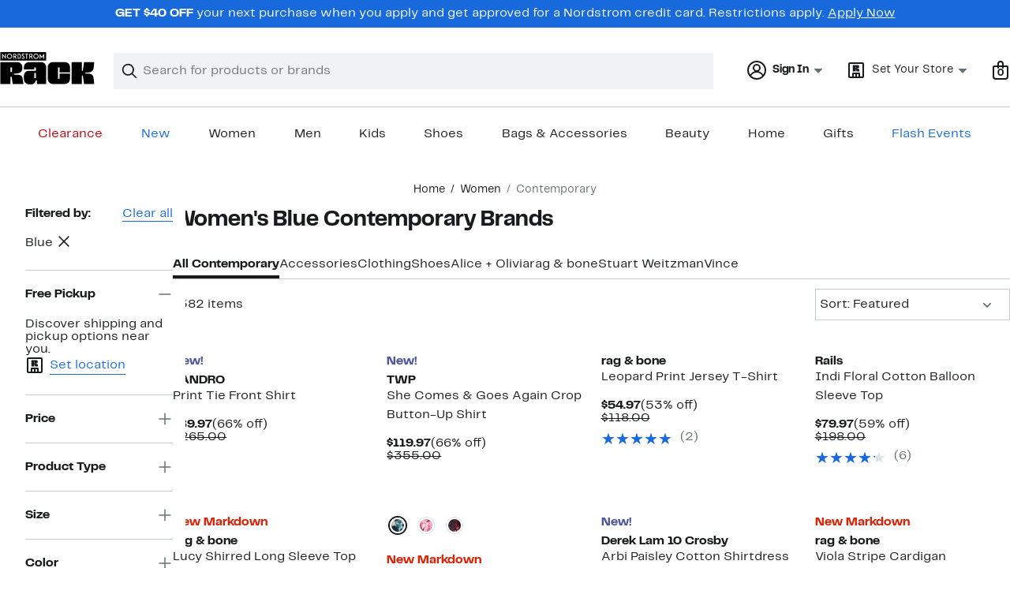

--- FILE ---
content_type: text/html;charset=utf-8
request_url: https://www.nordstromrack.com/shop/women/contemporary?filterByColor=blue
body_size: 45687
content:
<!DOCTYPE html><html lang="en-us" xml:lang="en-us"><head><style data-emotion="dls-global" data-s="">body { color: rgb(25, 26, 27); font-family: "Rack Sans", Arial, sans-serif; font-size: 1rem; } body :focus-visible { outline: rgb(24, 106, 220) solid 2px; outline-offset: 2px; } a:link, button { cursor: pointer; }</style><style data-emotion="dls 1hyfx7x" data-s="">.dls-1hyfx7x{display:none;}</style><style data-emotion="dls 866sed" data-s="">.dls-866sed path{fill:#186adc;}</style><style data-emotion="dls 2nzfih" data-s="">.dls-2nzfih path{fill:#c2cbcd;}</style><style data-emotion="dls p2nvi1" data-s="">.dls-p2nvi1{font-family:Rack Sans,Arial,sans-serif;line-height:1.25rem;font-weight:400;font-size:0.875rem;letter-spacing:0em;}</style><style data-emotion="dls qodrmd" data-s="">.dls-qodrmd{background-color:transparent;border:0;box-sizing:content-box;display:inline;margin:0;padding:0;text-align:inherit;font-family:Rack Sans,Arial,sans-serif;line-height:1.5rem;font-weight:400;font-size:1rem;letter-spacing:0em;background-image:linear-gradient(currentColor, currentColor);-webkit-background-position:0% 100%;background-position:0% 100%;background-repeat:no-repeat;-webkit-background-size:0% 2px;background-size:0% 2px;cursor:pointer;position:relative;-webkit-text-decoration:none;text-decoration:none;color:#191a1b;}.dls-qodrmd:hover,.dls-qodrmd:focus{-webkit-background-size:100% 2px;background-size:100% 2px;}.dls-qodrmd:focus-visible,.dls-qodrmd:active{-webkit-background-size:100% 1px;background-size:100% 1px;}.dls-qodrmd:focus{outline:none;}.dls-qodrmd.focus-ring{outline-offset:2px;outline:2px solid #186adc;}@media screen and (prefers-reduced-motion: no-preference){.dls-qodrmd{-webkit-transition:background 0.2s ease-in-out;transition:background 0.2s ease-in-out;}}</style><style data-emotion="dls akqu0e" data-s="">.dls-akqu0e{font-family:Rack Sans,Arial,sans-serif;line-height:1.25rem;font-weight:400;font-size:0.875rem;letter-spacing:0em;background-image:linear-gradient(currentColor, currentColor);-webkit-background-position:0% 100%;background-position:0% 100%;background-repeat:no-repeat;-webkit-background-size:0% 2px;background-size:0% 2px;cursor:pointer;position:relative;-webkit-text-decoration:none;text-decoration:none;color:#191a1b;}.dls-akqu0e:hover,.dls-akqu0e:focus{-webkit-background-size:100% 2px;background-size:100% 2px;}.dls-akqu0e:focus-visible,.dls-akqu0e:active{-webkit-background-size:100% 1px;background-size:100% 1px;}.dls-akqu0e:focus{outline:none;}.dls-akqu0e.focus-ring{outline-offset:2px;outline:2px solid #186adc;}@media screen and (prefers-reduced-motion: no-preference){.dls-akqu0e{-webkit-transition:background 0.2s ease-in-out;transition:background 0.2s ease-in-out;}}</style><style data-emotion="dls 10b859q" data-s="">.dls-10b859q{background-color:transparent;border:0;box-sizing:content-box;display:inline;margin:0;padding:0;text-align:inherit;font-family:Rack Sans,Arial,sans-serif;line-height:1.5rem;font-weight:400;font-size:1rem;letter-spacing:0em;background-image:linear-gradient(currentColor, currentColor);-webkit-background-position:0% 100%;background-position:0% 100%;background-repeat:no-repeat;-webkit-background-size:100% 1px;background-size:100% 1px;cursor:pointer;position:relative;-webkit-text-decoration:none;text-decoration:none;color:#186adc;}.dls-10b859q:hover,.dls-10b859q:focus{-webkit-background-size:100% 2px;background-size:100% 2px;}.dls-10b859q:focus-visible,.dls-10b859q:active{-webkit-background-size:100% 1px;background-size:100% 1px;}.dls-10b859q:focus{outline:none;}.dls-10b859q.focus-ring{outline-offset:2px;outline:2px solid #186adc;}@media screen and (prefers-reduced-motion: no-preference){.dls-10b859q{-webkit-transition:background 0.2s ease-in-out;transition:background 0.2s ease-in-out;}}</style><style data-emotion="dls jd0v8k" data-s="">.dls-jd0v8k{font-family:Rack Sans,Arial,sans-serif;line-height:2.25rem;font-weight:700;font-size:1.75rem;letter-spacing:0em;margin:0;}</style><style data-emotion="dls jyyaxe" data-s="">.dls-jyyaxe{font-family:Rack Sans,Arial,sans-serif;line-height:1.5rem;font-weight:400;font-size:1rem;letter-spacing:0em;background-image:linear-gradient(currentColor, currentColor);-webkit-background-position:0% 100%;background-position:0% 100%;background-repeat:no-repeat;-webkit-background-size:0% 2px;background-size:0% 2px;cursor:pointer;position:relative;-webkit-text-decoration:none;text-decoration:none;color:#191a1b;}.dls-jyyaxe:hover,.dls-jyyaxe:focus{-webkit-background-size:100% 2px;background-size:100% 2px;}.dls-jyyaxe:focus-visible,.dls-jyyaxe:active{-webkit-background-size:100% 1px;background-size:100% 1px;}.dls-jyyaxe:focus{outline:none;}.dls-jyyaxe.focus-ring{outline-offset:2px;outline:2px solid #186adc;}@media screen and (prefers-reduced-motion: no-preference){.dls-jyyaxe{-webkit-transition:background 0.2s ease-in-out;transition:background 0.2s ease-in-out;}}</style><style data-emotion="dls y7q119" data-s="">.dls-y7q119{font-family:Rack Sans,Arial,sans-serif;line-height:1.5rem;font-weight:400;font-size:1rem;letter-spacing:0em;}</style><style data-emotion="dls qyr7hf" data-s="">.dls-qyr7hf{all:unset;-webkit-align-items:center;-webkit-box-align:center;-ms-flex-align:center;align-items:center;border-radius:0px;border-style:solid;border-width:2px;box-sizing:border-box;cursor:pointer;display:-webkit-inline-box;display:-webkit-inline-flex;display:-ms-inline-flexbox;display:inline-flex;gap:8px;-webkit-box-pack:center;-ms-flex-pack:center;-webkit-justify-content:center;justify-content:center;position:relative;touch-action:none;-webkit-user-select:none;-moz-user-select:none;-ms-user-select:none;user-select:none;z-index:0;background:#ffffff;border-color:#186adc;color:#191a1b;line-height:1.25rem;min-width:0px;padding:8px;-webkit-flex-direction:row;-ms-flex-direction:row;flex-direction:row;font-size:0.875rem;font-weight:700;pointer-events:none;}.dls-qyr7hf:disabled{opacity:0.2;}.dls-qyr7hf::before{background-color:inherit;border-radius:inherit;border:inherit;box-sizing:inherit;content:'';cursor:inherit;display:inherit;position:absolute;top:-2px;bottom:-2px;left:-2px;right:-2px;touch-action:inherit;-webkit-user-select:inherit;-moz-user-select:inherit;-ms-user-select:inherit;user-select:inherit;z-index:-1;}.dls-qyr7hf:focus{outline:none;}.dls-qyr7hf.button-focus-ring{outline:2px solid #186adc;outline-offset:2px;}.dls-qyr7hf:hover{background:#f0f3f5;}.dls-qyr7hf:active{background:#dce3e6;}.dls-qyr7hf path{fill:#191a1b;}.dls-qyr7hf svg{height:20px;width:20px;}@media screen and (prefers-reduced-motion: no-preference){.dls-qyr7hf:not(:disabled)::before{transform-style:preserve-3d;transform-origin:center;}@media screen and (min-width: 768px){.dls-qyr7hf:hover:not(:disabled)::before{-webkit-transform:none;-moz-transform:none;-ms-transform:none;transform:none;}}}</style><style data-emotion="dls 1rbh1dg" data-s="">.dls-1rbh1dg{all:unset;-webkit-align-items:center;-webkit-box-align:center;-ms-flex-align:center;align-items:center;border-radius:0px;border-style:solid;border-width:2px;box-sizing:border-box;cursor:pointer;display:-webkit-inline-box;display:-webkit-inline-flex;display:-ms-inline-flexbox;display:inline-flex;gap:8px;-webkit-box-pack:center;-ms-flex-pack:center;-webkit-justify-content:center;justify-content:center;position:relative;touch-action:none;-webkit-user-select:none;-moz-user-select:none;-ms-user-select:none;user-select:none;z-index:0;background:#ffffff;border-color:#186adc;color:#191a1b;line-height:1.25rem;min-width:0px;padding:8px;-webkit-flex-direction:row;-ms-flex-direction:row;flex-direction:row;font-size:0.875rem;font-weight:700;}.dls-1rbh1dg:disabled{opacity:0.2;}.dls-1rbh1dg::before{background-color:inherit;border-radius:inherit;border:inherit;box-sizing:inherit;content:'';cursor:inherit;display:inherit;position:absolute;top:-2px;bottom:-2px;left:-2px;right:-2px;touch-action:inherit;-webkit-user-select:inherit;-moz-user-select:inherit;-ms-user-select:inherit;user-select:inherit;z-index:-1;}.dls-1rbh1dg:focus{outline:none;}.dls-1rbh1dg.button-focus-ring{outline:2px solid #186adc;outline-offset:2px;}.dls-1rbh1dg:hover{background:#f0f3f5;}.dls-1rbh1dg:active{background:#dce3e6;}.dls-1rbh1dg path{fill:#191a1b;}.dls-1rbh1dg svg{height:20px;width:20px;}@media screen and (prefers-reduced-motion: no-preference){.dls-1rbh1dg:not(:disabled)::before{transform-style:preserve-3d;-webkit-transition:all 200ms ease-in-out;transition:all 200ms ease-in-out;transform-origin:center;}@media screen and (min-width: 768px){.dls-1rbh1dg:hover:not(:disabled)::before{-webkit-transform:translateZ(1px) rotate(0.001deg) scale(1.05, 1.05);-moz-transform:translateZ(1px) rotate(0.001deg) scale(1.05, 1.05);-ms-transform:translateZ(1px) rotate(0.001deg) scale(1.05, 1.05);transform:translateZ(1px) rotate(0.001deg) scale(1.05, 1.05);}}}</style><style data-emotion="dls 12b9rvt" data-s="">.dls-12b9rvt{font-family:Rack Sans,Arial,sans-serif;line-height:1.5rem;font-weight:400;font-size:1rem;letter-spacing:0em;color:inherit;cursor:pointer;-webkit-text-decoration:none;text-decoration:none;}.dls-12b9rvt:visited,.dls-12b9rvt:hover,.dls-12b9rvt:active{color:currentColor;}.dls-12b9rvt:focus{outline:none;}.dls-12b9rvt.focus-ring{outline-offset:2px;outline:2px solid #186adc;}</style><style data-emotion="dls 1emwjqq" data-s="">.dls-1emwjqq{font-family:Rack Sans,Arial,sans-serif;line-height:1.75rem;font-weight:700;font-size:1.25rem;letter-spacing:0em;margin:0;}</style><style data-emotion="dls cq0oec" data-s="">.dls-cq0oec{all:unset;-webkit-align-items:center;-webkit-box-align:center;-ms-flex-align:center;align-items:center;border-radius:0px;border-style:solid;border-width:2px;box-sizing:border-box;cursor:pointer;display:-webkit-inline-box;display:-webkit-inline-flex;display:-ms-inline-flexbox;display:inline-flex;gap:8px;-webkit-box-pack:center;-ms-flex-pack:center;-webkit-justify-content:center;justify-content:center;position:relative;touch-action:none;-webkit-user-select:none;-moz-user-select:none;-ms-user-select:none;user-select:none;z-index:0;background:#186adc;border-color:#186adc;color:#ffffff;line-height:1.25rem;min-width:calc(2.5 * ((2 * (8px + 2px)) + 1.25rem));padding:8px 16px;-webkit-flex-direction:row;-ms-flex-direction:row;flex-direction:row;font-size:0.875rem;font-weight:700;}.dls-cq0oec:disabled{opacity:0.2;}.dls-cq0oec::before{background-color:inherit;border-radius:inherit;border:inherit;box-sizing:inherit;content:'';cursor:inherit;display:inherit;position:absolute;top:-2px;bottom:-2px;left:-2px;right:-2px;touch-action:inherit;-webkit-user-select:inherit;-moz-user-select:inherit;-ms-user-select:inherit;user-select:inherit;z-index:-1;}.dls-cq0oec:focus{outline:none;}.dls-cq0oec.button-focus-ring{outline:2px solid #186adc;outline-offset:2px;}.dls-cq0oec:hover{background:#094ebe;border-color:#094ebe;-webkit-text-decoration:none;text-decoration:none;}.dls-cq0oec:active{background:#073a8d;border-color:#073a8d;}.dls-cq0oec path{fill:#ffffff;}.dls-cq0oec svg{height:20px;width:20px;}@media screen and (prefers-reduced-motion: no-preference){.dls-cq0oec:not(:disabled)::before{transform-style:preserve-3d;-webkit-transition:all 200ms ease-in-out;transition:all 200ms ease-in-out;transform-origin:center;}@media screen and (min-width: 768px){.dls-cq0oec:hover:not(:disabled)::before{-webkit-transform:translateZ(1px) rotate(0.001deg) scale(1.02, 1.05);-moz-transform:translateZ(1px) rotate(0.001deg) scale(1.02, 1.05);-ms-transform:translateZ(1px) rotate(0.001deg) scale(1.02, 1.05);transform:translateZ(1px) rotate(0.001deg) scale(1.02, 1.05);}}}</style><style data-emotion="dls" data-s="">.dls-rff9ov { font-family: "Rack Sans", Arial, sans-serif; line-height: 1.75rem; font-weight: 400; font-size: 1.125rem; letter-spacing: 0em; } .dls-1jh1rre { color-scheme: unset; forced-color-adjust: unset; mask-image: unset; math-depth: unset; position: relative; position-anchor: unset; text-size-adjust: unset; appearance: unset; color: rgb(25, 26, 27); font-family: unset; font-feature-settings: unset; font-kerning: unset; font-optical-sizing: unset; font-palette: unset; font-size: 0.875rem; font-size-adjust: unset; font-stretch: unset; font-style: unset; font-synthesis: unset; font-variant: unset; font-variation-settings: unset; font-weight: 700; position-area: unset; text-orientation: unset; text-rendering: unset; text-spacing-trim: unset; -webkit-font-smoothing: unset; -webkit-locale: unset; -webkit-text-orientation: unset; -webkit-writing-mode: unset; writing-mode: unset; zoom: unset; accent-color: unset; align-content: unset; align-items: center; place-self: unset; anchor-name: unset; anchor-scope: unset; animation-composition: unset; animation: unset; app-region: unset; aspect-ratio: unset; backdrop-filter: unset; backface-visibility: unset; background: rgb(255, 255, 255); background-blend-mode: unset; baseline-shift: unset; baseline-source: unset; block-size: unset; border-block: unset; border-color: rgb(255, 255, 255); border-radius: 0px; border-style: solid; border-width: 2px; border-collapse: unset; border-end-end-radius: unset; border-end-start-radius: unset; border-image: unset; border-inline: unset; border-start-end-radius: unset; border-start-start-radius: unset; inset: unset; box-decoration-break: unset; box-shadow: unset; box-sizing: border-box; break-after: unset; break-before: unset; break-inside: unset; caption-side: unset; caret-color: unset; clear: unset; clip: unset; clip-path: unset; columns: unset; column-fill: unset; gap: 8px; column-rule: unset; column-span: unset; contain: unset; contain-intrinsic-block-size: unset; contain-intrinsic-size: unset; contain-intrinsic-inline-size: unset; container: unset; content: unset; content-visibility: unset; corner-shape: unset; corner-block-end-shape: unset; corner-block-start-shape: unset; counter-increment: unset; counter-reset: unset; counter-set: unset; cursor: pointer; display: inline-flex; dynamic-range-limit: unset; empty-cells: unset; field-sizing: unset; filter: unset; flex: unset; flex-direction: row; flex-wrap: unset; float: unset; grid: unset; grid-area: unset; height: unset; hyphenate-character: unset; hyphenate-limit-chars: unset; hyphens: unset; image-orientation: unset; image-rendering: unset; initial-letter: unset; inline-size: unset; inset-block: unset; inset-inline: unset; interpolate-size: unset; isolation: unset; justify-content: center; justify-items: unset; letter-spacing: unset; line-break: unset; line-height: 1.25rem; list-style: unset; margin-block: unset; margin: unset; margin-inline: unset; mask-clip: unset; mask-composite: unset; mask-mode: unset; mask-origin: unset; mask-repeat: unset; mask-size: unset; math-shift: unset; math-style: unset; max-block-size: unset; max-height: unset; max-inline-size: unset; max-width: unset; min-block-size: unset; min-height: unset; min-inline-size: unset; min-width: 0px; mix-blend-mode: unset; object-fit: unset; object-position: unset; object-view-box: unset; offset: unset; opacity: unset; order: unset; orphans: unset; outline: unset; outline-offset: unset; overflow-anchor: unset; overflow-block: unset; overflow-clip-margin: unset; overflow-inline: unset; overflow-wrap: unset; overflow: unset; overlay: unset; overscroll-behavior-block: unset; overscroll-behavior-inline: unset; overscroll-behavior: unset; padding-block: unset; padding: 8px; padding-inline: unset; page: unset; page-orientation: unset; perspective: unset; perspective-origin: unset; pointer-events: unset; position-try: unset; position-visibility: unset; print-color-adjust: unset; quotes: unset; reading-flow: unset; reading-order: unset; resize: unset; rotate: unset; ruby-align: unset; ruby-position: unset; scale: unset; scroll-behavior: unset; scroll-initial-target: unset; scroll-margin-block: unset; scroll-margin: unset; scroll-margin-inline: unset; scroll-marker-group: unset; scroll-padding-block: unset; scroll-padding: unset; scroll-padding-inline: unset; scroll-snap-align: unset; scroll-snap-stop: unset; scroll-snap-type: unset; scroll-timeline: unset; scrollbar-color: unset; scrollbar-gutter: unset; scrollbar-width: unset; shape-image-threshold: unset; shape-margin: unset; shape-outside: unset; size: unset; speak: unset; tab-size: unset; table-layout: unset; text-align: unset; text-align-last: unset; text-box: unset; text-combine-upright: unset; text-decoration: unset; text-decoration-skip-ink: unset; text-emphasis: unset; text-emphasis-position: unset; text-indent: unset; text-overflow: unset; text-shadow: unset; text-transform: unset; text-underline-offset: unset; text-underline-position: unset; text-wrap: unset; timeline-scope: unset; touch-action: none; transform: unset; transform-box: unset; transform-origin: unset; transform-style: unset; transition: unset; translate: unset; user-select: none; vertical-align: unset; view-timeline: unset; view-transition-class: unset; view-transition-name: unset; visibility: unset; border-spacing: unset; -webkit-box-align: center; -webkit-box-decoration-break: unset; -webkit-box-direction: unset; -webkit-box-flex: unset; -webkit-box-ordinal-group: unset; -webkit-box-orient: unset; -webkit-box-pack: center; -webkit-box-reflect: unset; -webkit-line-break: unset; -webkit-line-clamp: unset; -webkit-mask-box-image: unset; mask-position: unset; -webkit-rtl-ordering: unset; -webkit-ruby-position: unset; -webkit-tap-highlight-color: unset; -webkit-text-combine: unset; -webkit-text-decorations-in-effect: unset; -webkit-text-fill-color: unset; -webkit-text-security: unset; -webkit-text-stroke: unset; -webkit-user-drag: unset; white-space-collapse: unset; widows: unset; width: unset; will-change: unset; word-break: unset; word-spacing: unset; z-index: 0; } .dls-1jh1rre:disabled { opacity: 0.2; } .dls-1jh1rre::before { background-color: inherit; border-radius: inherit; border: inherit; box-sizing: inherit; content: ""; cursor: inherit; display: inherit; position: absolute; inset: -2px; touch-action: inherit; user-select: inherit; z-index: -1; } .dls-1jh1rre:focus { outline: none; } .dls-1jh1rre.button-focus-ring { outline: rgb(24, 106, 220) solid 2px; outline-offset: 2px; } .dls-1jh1rre:hover { background: rgb(240, 243, 245); border-color: rgb(240, 243, 245); } .dls-1jh1rre:active { background: rgb(220, 227, 230); border-color: rgb(220, 227, 230); } .dls-1jh1rre path { } .dls-1jh1rre svg { height: 20px; width: 20px; } @media screen and (prefers-reduced-motion: no-preference) {
  .dls-1jh1rre:not(:disabled)::before { transform-style: preserve-3d; transition: 200ms ease-in-out; transform-origin: center center; }
  @media screen and (min-width: 768px) {
  .dls-1jh1rre:hover:not(:disabled)::before { transform: translateZ(1px) rotate(0.001deg) scale(1.05, 1.05); }
}
}</style>
                        <title>Women&#39;s Blue Contemporary Brands | Nordstrom Rack</title>
                        <meta data-react-helmet="true" charset="UTF-8"/><meta data-react-helmet="true" name="viewport" content="width=980"/><meta data-react-helmet="true" http-equiv="X-UA-Compatible" content="IE=edge,chrome=1"/><meta data-react-helmet="true" name="keywords" content="&#34;nordstrom rack&#34;"/><meta data-react-helmet="true" property="og:title" content="Women&#39;s Blue Contemporary Brands | Nordstrom Rack"/><meta data-react-helmet="true" property="og:description" content="Browse our collection of Women&#39;s Blue Contemporary Brands with up to 70% off your favorite brands and get free shipping on most orders over $89."/><meta data-react-helmet="true" property="og:site_name" content="Nordstrom"/><meta data-react-helmet="true" property="og:type" content="website"/><meta data-react-helmet="true" name="description" content="Browse our collection of Women&#39;s Blue Contemporary Brands with up to 70% off your favorite brands and get free shipping on most orders over $89."/><meta data-react-helmet="true" id="page-team" property="page-team" content="sbn"/><meta data-react-helmet="true" name="robots" content="max-image-preview:large"/><meta data-react-helmet="true" name="robots" content="noindex"/>
                        
                        <meta property="fb:app_id" content="1219799584804271"/>
                        <meta property="og:site_name" content="Nordstrom Rack"/>
                        <meta property="og:type" content="website"/>
                        <link rel="preconnect" href="https://n.nordstrommedia.com/"/>
                        
    
    


                        
                        <link rel="stylesheet" type="text/css" href="/static/nordstromrack/fonts/global-rack.css"/>
                        





































































                        <link rel="stylesheet" href="/static/nordstromrack/res/v3/9ec5b74676502f50.d5.css"/><link rel="stylesheet" href="/static/nordstromrack/res/v3/f337c54bde6c276e.d5.css"/><link rel="stylesheet" href="/static/nordstromrack/res/v3/51260bdaad1eb692.d5.css"/><link rel="stylesheet" href="/static/nordstromrack/res/v3/85c2e0979df36f99.d5.css"/><link rel="stylesheet" href="/static/nordstromrack/res/v3/5fb31bd019098881.d5.css"/><link rel="stylesheet" href="/static/nordstromrack/res/v3/7331529c9b61b858.d5.css"/><link rel="stylesheet" href="/static/nordstromrack/res/v3/4db4ffb5df56d2d1.d5.css"/><link rel="stylesheet" href="/static/nordstromrack/res/v3/fd4636603f585e89.d5.css"/><link rel="stylesheet" href="/static/nordstromrack/res/v3/2fce5242e6576740.d5.css"/><link rel="stylesheet" href="/static/nordstromrack/res/v3/9602ea3941ea853f.d5.css"/><link rel="stylesheet" href="/static/nordstromrack/res/v3/080ac0a7d7e54c8e.d5.css"/><link data-chunk="global-components" rel="stylesheet" href="/static/nordstromrack/res/v3/b61d84cae4624674.d5.css"/>
                        <link rel="icon" href="https://n.nordstrommedia.com/id/12bcd953-0629-48b9-9997-5c5198a3c76d.png" sizes="16x16"/><link rel="icon" href="https://n.nordstrommedia.com/id/637eb4b8-30e6-4c41-8dc0-7a004d1e8c37.png" sizes="32x32"/><link rel="icon" href="https://n.nordstrommedia.com/id/4041c704-7e86-473c-bf3b-2684152049a8.png" sizes="96x96"/>
                        
                        
                        
                        




                        
                    <link rel="stylesheet" type="text/css" href="/static/nordstromrack/res/v3/e31d35ecdd4d4c23.d5.css"/><script type="application/ld+json" data-react-helmet="true">{"@context":"https://schema.org/","@type":"BreadcrumbList","itemListElement":[{"@type":"ListItem","position":0,"name":"Home","item":"https://www.nordstromrack.com/"},{"@type":"ListItem","position":1,"name":"Women","item":"https://www.nordstromrack.com/shop/women"},{"@type":"ListItem","position":2,"name":"Contemporary","item":"https://www.nordstromrack.com/shop/women/contemporary"}]}</script></head>
                    <body>
                
<div id="root"><div id="dls-start-portal"></div><div data-testid="rating-star-map" class="dls-1hyfx7x"><svg xmlns="http://www.w3.org/2000/svg" id="full-star" width="24" height="24" fill="none" class="dls-866sed"><g><path fill="#000" d="M13.404 1.912c-.486-1.298-2.322-1.298-2.809 0l-2.3 6.133-6.543.292C.368 8.4-.2 10.145.884 11.01l5.122 4.082-1.744 6.314c-.37 1.335 1.116 2.415 2.273 1.65L12 19.446l5.465 3.61c1.157.765 2.642-.314 2.273-1.65l-1.744-6.314 5.122-4.082c1.084-.864.516-2.61-.868-2.672l-6.544-.292z"></path></g></svg><svg xmlns="http://www.w3.org/2000/svg" id="empty-star" width="24" height="24" fill="none" class="dls-2nzfih"><g><path fill="#000" d="M13.404 1.912c-.486-1.298-2.322-1.298-2.809 0l-2.3 6.133-6.543.292C.368 8.4-.2 10.145.884 11.01l5.122 4.082-1.744 6.314c-.37 1.335 1.116 2.415 2.273 1.65L12 19.446l5.465 3.61c1.157.765 2.642-.314 2.273-1.65l-1.744-6.314 5.122-4.082c1.084-.864.516-2.61-.868-2.672l-6.544-.292z"></path></g></svg><svg id="star-fraction-point-1" viewBox="0 0 24 24"><use href="#empty-star" x="0"></use><use href="#full-star" width="2.40" x="0"></use></svg><svg id="star-fraction-point-2" viewBox="0 0 24 24"><use href="#empty-star" x="0"></use><use href="#full-star" width="4.80" x="0"></use></svg><svg id="star-fraction-point-3" viewBox="0 0 24 24"><use href="#empty-star" x="0"></use><use href="#full-star" width="7.20" x="0"></use></svg><svg id="star-fraction-point-4" viewBox="0 0 24 24"><use href="#empty-star" x="0"></use><use href="#full-star" width="9.60" x="0"></use></svg><svg id="star-fraction-point-5" viewBox="0 0 24 24"><use href="#empty-star" x="0"></use><use href="#full-star" width="12.00" x="0"></use></svg><svg id="star-fraction-point-6" viewBox="0 0 24 24"><use href="#empty-star" x="0"></use><use href="#full-star" width="14.40" x="0"></use></svg><svg id="star-fraction-point-7" viewBox="0 0 24 24"><use href="#empty-star" x="0"></use><use href="#full-star" width="16.80" x="0"></use></svg><svg id="star-fraction-point-8" viewBox="0 0 24 24"><use href="#empty-star" x="0"></use><use href="#full-star" width="19.20" x="0"></use></svg><svg id="star-fraction-point-9" viewBox="0 0 24 24"><use href="#empty-star" x="0"></use><use href="#full-star" width="21.60" x="0"></use></svg><svg id="0-stars" viewBox="0 0 128 24"><use href="#empty-star" x="0"></use><use href="#empty-star" x="26"></use><use href="#empty-star" x="52"></use><use href="#empty-star" x="78"></use><use href="#empty-star" x="104"></use></svg><svg id="1-stars" viewBox="0 0 128 24"><use href="#full-star" x="0"></use><use href="#empty-star" x="26"></use><use href="#empty-star" x="52"></use><use href="#empty-star" x="78"></use><use href="#empty-star" x="104"></use></svg><svg id="2-stars" viewBox="0 0 128 24"><use href="#full-star" x="0"></use><use href="#full-star" x="26"></use><use href="#empty-star" x="52"></use><use href="#empty-star" x="78"></use><use href="#empty-star" x="104"></use></svg><svg id="3-stars" viewBox="0 0 128 24"><use href="#full-star" x="0"></use><use href="#full-star" x="26"></use><use href="#full-star" x="52"></use><use href="#empty-star" x="78"></use><use href="#empty-star" x="104"></use></svg><svg id="4-stars" viewBox="0 0 128 24"><use href="#full-star" x="0"></use><use href="#full-star" x="26"></use><use href="#full-star" x="52"></use><use href="#full-star" x="78"></use><use href="#empty-star" x="104"></use></svg><svg id="5-stars" viewBox="0 0 128 24"><use href="#full-star" x="0"></use><use href="#full-star" x="26"></use><use href="#full-star" x="52"></use><use href="#full-star" x="78"></use><use href="#full-star" x="104"></use></svg></div><div class="brand-nordstrom_rack navigation-mouse browser-unknown-browser browser-unknown-browser-0 os-unknown"><section id="layer-1" class="vYF33 remUw" style="left: 0px; top: 0px; position: relative; z-index: 5;"><a class="BK8bF OfW5X" href="#main-content-start">Skip navigation</a><section class="TqINp"><div class="BwqBX yEUew undefined"><div class="iurNK YU8pH PbTRv" style="background-color: rgb(24, 106, 220); text-align: center; color: rgb(255, 255, 255);"><div class="U_Vu3"><div class="UYr2M fWRC1"><div class="Kv5KD"><p class="TFM6u"><span><strong>GET $40 OFF</strong> your next purchase when you apply and get approved for a Nordstrom credit card. Restrictions apply.</span> <a title="Apply Now" href="https://www.nordstromrack.com/becomecardmember">Apply Now</a></p></div></div></div></div><div id="global-header-desktop" class="U1Dgu"><div class="nrGtK"><a aria-label="Nordstrom Rack Logo" class="hxAfD zsHE4 aAjtM QkgQO ayGrI" href="/"><figure arialabel="Nordstrom Rack Logo" aria-label="Nordstrom Rack Logo" class="rq8ns"></figure></a><section id="keyword-search-desktop" class="VZ3iE lFMuy"><div class="DZQ3D" id="controls-keyword-search-popover" aria-controls="keyword-search-popover" style="position: relative;"><form id="keyword-search-form" class="Q0pMB" role="search" aria-label="Search"><input id="search-origin" name="origin" type="hidden" value="keywordsearch"/><div class="bAwLN"><div class="y4A01" id="search-icon"><svg xmlns="http://www.w3.org/2000/svg" width="20px" height="20px" fill="none" viewBox="0 0 24 24" data-testid="svg_IconSearch" class="y4A01"><path fill="#191A1B" fill-rule="evenodd" d="M10 1a9 9 0 1 0 5.618 16.032l5.675 5.675a1 1 0 0 0 1.414-1.414l-5.675-5.675A9 9 0 0 0 10 1m-7 9a7 7 0 1 1 14 0 7 7 0 0 1-14 0" clip-rule="evenodd"></path></svg></div><label class="HkUpL OfW5X" for="keyword-search-input">Search</label><input id="keyword-search-input" class="RTf5v" aria-labelledby="keyword-search-input-label" name="keyword" type="search" autocomplete="off" placeholder="Search for products or brands" maxlength="140" value=""/><label class="HkUpL OfW5X" for="reset-search">Clear</label><button class="TBFPu HkUpL OfW5X" aria-labelledby="reset-search-label" type="reset" role="button" tabindex="-1" id="clear-search-icon"><span class="KZOz4 OfW5X">Clear Search Text</span><svg xmlns="http://www.w3.org/2000/svg" width="20px" height="20px" fill="none" viewBox="0 0 24 24" data-testid="svg_IconClose" class="GgTxN"><path fill="#191A1B" d="M4.293 4.293a1 1 0 0 1 1.414 0L12 10.586l6.293-6.293a1 1 0 1 1 1.414 1.414L13.414 12l6.293 6.293a1 1 0 0 1-1.414 1.414L12 13.414l-6.293 6.293a1 1 0 0 1-1.414-1.414L10.586 12 4.293 5.707a1 1 0 0 1 0-1.414"></path></svg></button></div></form></div><span id="keyword-search-popover" class="jTZe7 OfW5X"></span></section><div class="XOPRB"><div aria-describedby="account-detail"><div class="I9hNe" id="controls-account-links" aria-controls="account-links" style="position: relative;"><div class="r6E25 dls-p2nvi1"><svg xmlns="http://www.w3.org/2000/svg" width="24px" height="24px" fill="none" viewBox="0 0 24 24" data-testid="svg_IconPersonOutlined" class="k1KQu"><g clip-path="url(#clip0_916_3722)"><path fill="#191A1B" fill-rule="evenodd" d="M0 12C0 5.373 5.373 0 12 0s12 5.373 12 12-5.373 12-12 12S0 18.627 0 12m3.647 5.5A9.95 9.95 0 0 1 2 12C2 6.477 6.477 2 12 2s10 4.477 10 10a9.95 9.95 0 0 1-1.648 5.501 10 10 0 0 0-5.836-4.18 5 5 0 1 0-5.032 0 10 10 0 0 0-5.837 4.18m1.347 1.636A9.97 9.97 0 0 0 12 22c2.728 0 5.2-1.092 7.005-2.863a8 8 0 0 0-14.01-.001M12 6a3 3 0 1 0 0 6 3 3 0 0 0 0-6" clip-rule="evenodd"></path></g><defs><clipPath id="clip0_916_3722"><path fill="#fff" d="M0 0h24v24H0z"></path></clipPath></defs></svg><b>Sign In</b><svg xmlns="http://www.w3.org/2000/svg" width="24px" height="24px" fill="none" viewBox="0 0 24 24" data-testid="svg_IconCaretDown" class="xTDVg"><path fill="#191A1B" d="m12.53 15.47 4.617-4.616a.5.5 0 0 0-.354-.854H7.207a.5.5 0 0 0-.353.854l4.616 4.616a.75.75 0 0 0 1.06 0"></path></svg></div></div><span id="account-links" class="jTZe7 OfW5X"></span></div><div class="fiABw VjRzV"><svg xmlns="http://www.w3.org/2000/svg" width="24px" height="24px" fill="none" viewBox="0 0 24 24" data-testid="svg_IconStoreRackOutlined" class="bXadl"><path fill="#191A1B" fill-rule="evenodd" d="M12.369 13.5h3.893l-.32-2.154c-.128-.886-.8-1.174-1.867-1.216l-1.215-.043v-.342l1.109-.106c1.184-.118 1.91-.704 1.91-1.91V7.42c0-1.13-.79-1.92-1.92-1.92H7.75v8h3.776v-2.678h.438zm-.267-4.373h-.576V7.474h.576z" clip-rule="evenodd"></path><path fill="#191A1B" fill-rule="evenodd" d="M2 4a2 2 0 0 1 2-2h16a2 2 0 0 1 2 2v16a2 2 0 0 1-2 2H4a2 2 0 0 1-2-2zm2 0h16v16h-3v-4a1 1 0 0 0-1-1H8a1 1 0 0 0-1 1v4H4zm5 16h2v-3H9zm4 0h2v-3h-2z" clip-rule="evenodd"></path></svg><button type="button" class="dls-qodrmd"><div class="PETeY">Set Your Store<svg xmlns="http://www.w3.org/2000/svg" width="24px" height="24px" fill="none" viewBox="0 0 24 24" data-testid="svg_IconCaretDown" class="y7rtt"><path fill="#191A1B" d="m12.53 15.47 4.617-4.616a.5.5 0 0 0-.354-.854H7.207a.5.5 0 0 0-.353.854l4.616 4.616a.75.75 0 0 0 1.06 0"></path></svg></div></button></div><div class="VjRzV"><div class="_15Ld"><span id="shopping-bag-popover" class="jTZe7 OfW5X"></span><a class="_VrDR shopping-bag-links undefined" href="/shopping-bag" id="controls-shopping-bag-popover" aria-controls="shopping-bag-popover" style="position: relative;"><svg xmlns="http://www.w3.org/2000/svg" width="24px" height="24px" fill="none" viewBox="0 0 24 24" data-testid="svg_IconShoppingBagNumberOutlined" class="lvL2s" role="img" title="Shopping Bag"><path fill="#191A1B" fill-rule="evenodd" d="M12 0a4 4 0 0 0-4 4v2H4a2 2 0 0 0-2 2v12a4 4 0 0 0 4 4h12a4 4 0 0 0 4-4V8a2 2 0 0 0-2-2h-4V4a4 4 0 0 0-4-4m2 8v1a1 1 0 1 0 2 0V8h4v12a2 2 0 0 1-2 2H6a2 2 0 0 1-2-2V8h4v1a1 1 0 0 0 2 0V8zm0-2V4a2 2 0 1 0-4 0v2z" clip-rule="evenodd"></path></svg><span class="X4gwf">0</span></a></div></div></div></div><hr class="v_ULg"/><nav aria-label="Site Navigation" class="kRlHr"><ul data-key-right="true"><li><button id="flyout-anchor-index-control-0" aria-controls="GlobalDesktopNavFlyout" class="CaTY6 lSTmN mFJ7c _3njsS ayGrI _3njsS ayGrI">Clearance</button></li><li><button id="flyout-anchor-index-control-1" aria-controls="GlobalDesktopNavFlyout" class="CaTY6 VrTV5 mFJ7c _3njsS ayGrI _3njsS ayGrI">New</button></li><li><button id="flyout-anchor-index-control-2" aria-controls="GlobalDesktopNavFlyout" class="CaTY6 mFJ7c _3njsS ayGrI _3njsS ayGrI">Women</button></li><li><button id="flyout-anchor-index-control-3" aria-controls="GlobalDesktopNavFlyout" class="CaTY6 mFJ7c _3njsS ayGrI _3njsS ayGrI">Men</button></li><li><button id="flyout-anchor-index-control-4" aria-controls="GlobalDesktopNavFlyout" class="CaTY6 mFJ7c _3njsS ayGrI _3njsS ayGrI">Kids</button></li><li><button id="flyout-anchor-index-control-5" aria-controls="GlobalDesktopNavFlyout" class="CaTY6 mFJ7c _3njsS ayGrI _3njsS ayGrI">Shoes</button></li><li><button id="flyout-anchor-index-control-6" aria-controls="GlobalDesktopNavFlyout" class="CaTY6 mFJ7c _3njsS ayGrI _3njsS ayGrI">Bags &amp; Accessories</button></li><li><button id="flyout-anchor-index-control-7" aria-controls="GlobalDesktopNavFlyout" class="CaTY6 mFJ7c _3njsS ayGrI _3njsS ayGrI">Beauty</button></li><li><button id="flyout-anchor-index-control-8" aria-controls="GlobalDesktopNavFlyout" class="CaTY6 mFJ7c _3njsS ayGrI _3njsS ayGrI">Home</button></li><li><button id="flyout-anchor-index-control-9" aria-controls="GlobalDesktopNavFlyout" class="CaTY6 mFJ7c _3njsS ayGrI _3njsS ayGrI">Gifts</button></li><li><button id="flyout-anchor-index-control-10" aria-controls="GlobalDesktopNavFlyout" class="CaTY6 VrTV5 mFJ7c _3njsS ayGrI _3njsS ayGrI">Flash Events</button></li></ul></nav><nav id="GlobalDesktopNavFlyout" aria-label="sub-navigation" class="i7Hgd" role="navigation"><style></style><div class="ZAHWm KysA_" style="animation-name: flyoutAnimationOut; height: auto; top: 207.094px;"><div class="U_Vu3 dx7Ke KysA_" style="animation-name: flyoutContentsAnimationOut;"><div class="aXrua KysA_"><div class="UYr2M fWRC1 XKOT5"><ul class="L9PTf"><li class="cro1h"><a href="/clearance" class="ZDzTL _3njsS ayGrI">All Clearance</a></li><li class="Bn6xe wZFQY Wpe5J"><h3 class="kb32p"> <a href="/clearance/under-25" class="ZDzTL _3njsS ayGrI">Clearance Under $25</a> </h3></li><li class="Bn6xe wZFQY fb2tH"><h3 class="kb32p"> <a href="/clearance/new-markdowns" class="ZDzTL _3njsS ayGrI">New Markdowns</a> </h3></li><li class="Bn6xe m_qRs"><a href="/clearance/new-markdowns/women" class="ZDzTL _3njsS ayGrI">Women</a></li><li class="Bn6xe m_qRs"><a href="/clearance/new-markdowns/men" class="ZDzTL _3njsS ayGrI">Men</a></li><li class="Bn6xe m_qRs"><a href="/clearance/new-markdowns/kids" class="ZDzTL _3njsS ayGrI">Kids</a></li><li class="Bn6xe m_qRs"><a href="/clearance/new-markdowns/shoes" class="ZDzTL _3njsS ayGrI">Shoes</a></li><li class="Bn6xe m_qRs"><a href="/clearance/new-markdowns/accessories" class="ZDzTL _3njsS ayGrI">Bags &amp; Accessories</a></li><li class="Bn6xe m_qRs"><a href="/clearance/new-markdowns/home" class="ZDzTL _3njsS ayGrI">Home</a></li><li class="Bn6xe m_qRs Wpe5J"><a href="/clearance/new-markdowns/beauty" class="ZDzTL _3njsS ayGrI">Beauty</a></li></ul><ul class="L9PTf"><li class="Bn6xe wZFQY"><h3 class="kb32p"> <a href="/clearance/women" class="ZDzTL _3njsS ayGrI">Women</a> </h3></li><li class="Bn6xe m_qRs"><a href="/clearance/women/clothing" class="ZDzTL _3njsS ayGrI">Clothing</a></li><li class="Bn6xe m_qRs"><a href="/clearance/women/shoes" class="ZDzTL _3njsS ayGrI">Shoes</a></li><li class="Bn6xe m_qRs"><a href="/clearance/women/handbags" class="ZDzTL _3njsS ayGrI">Handbags</a></li><li class="Bn6xe m_qRs"><a href="/clearance/women/accessories" class="ZDzTL _3njsS ayGrI">Accessories</a></li><li class="Bn6xe m_qRs"><a href="/clearance/women/jewelry" class="ZDzTL _3njsS ayGrI">Jewelry</a></li><li class="Bn6xe m_qRs Wpe5J"><a href="/clearance/women/beauty" class="ZDzTL _3njsS ayGrI">Beauty</a></li></ul><ul class="L9PTf"><li class="Bn6xe wZFQY"><h3 class="kb32p"> <a href="/clearance/men" class="ZDzTL _3njsS ayGrI">Men</a> </h3></li><li class="Bn6xe m_qRs"><a href="/clearance/men/clothing" class="ZDzTL _3njsS ayGrI">Clothing</a></li><li class="Bn6xe m_qRs"><a href="/clearance/men/shoes" class="ZDzTL _3njsS ayGrI">Shoes</a></li><li class="Bn6xe m_qRs Wpe5J"><a href="/clearance/men/accessories" class="ZDzTL _3njsS ayGrI">Accessories</a></li></ul><ul class="L9PTf"><li class="Bn6xe wZFQY"><h3 class="kb32p"> <a href="/clearance/kids" class="ZDzTL _3njsS ayGrI">Kids</a> </h3></li><li class="Bn6xe m_qRs"><a href="/clearance/kids/girls" class="ZDzTL _3njsS ayGrI">Girls</a></li><li class="Bn6xe m_qRs"><a href="/clearance/kids/boys" class="ZDzTL _3njsS ayGrI">Boys</a></li><li class="Bn6xe m_qRs Wpe5J"><a href="/clearance/kids/baby" class="ZDzTL _3njsS ayGrI">Baby</a></li></ul><ul class="L9PTf"><li class="Bn6xe wZFQY Wpe5J"><h3 class="kb32p"> <a href="/clearance/accessories" class="ZDzTL _3njsS ayGrI">Bags &amp; Accessories</a> </h3></li><li class="Bn6xe wZFQY Wpe5J"><h3 class="kb32p"> <a href="/clearance/shoes" class="ZDzTL _3njsS ayGrI">Shoes</a> </h3></li><li class="Bn6xe wZFQY Wpe5J"><h3 class="kb32p"> <a href="/clearance/designer" class="ZDzTL _3njsS ayGrI">Designer</a> </h3></li><li class="Bn6xe wZFQY Wpe5J"><h3 class="kb32p"> <a href="/clearance/home" class="ZDzTL _3njsS ayGrI">Home</a> </h3></li><li class="Bn6xe wZFQY Wpe5J"><h3 class="kb32p"> <a href="/clearance/beauty" class="ZDzTL _3njsS ayGrI">Beauty</a> </h3></li></ul><div class="L9PTf"><div class="wdavU"><a class="UUHiq hXdB6 QkgQO ayGrI" href="/clearance"><img src="https://n.nordstrommedia.com/id/6c4d2d21-d152-4f53-b012-6806535dcd3b.png" alt=""/></a><a href="/clearance" class="hXdB6 MsKSX ayGrI">Shop Clearance</a></div></div></div><button aria-label="close" class="YYqrk"><svg xmlns="http://www.w3.org/2000/svg" width="24px" height="24px" fill="none" viewBox="0 0 24 24" data-testid="svg_IconClose"><path fill="#191A1B" d="M4.293 4.293a1 1 0 0 1 1.414 0L12 10.586l6.293-6.293a1 1 0 1 1 1.414 1.414L13.414 12l6.293 6.293a1 1 0 0 1-1.414 1.414L12 13.414l-6.293 6.293a1 1 0 0 1-1.414-1.414L10.586 12 4.293 5.707a1 1 0 0 1 0-1.414"></path></svg></button></div></div></div><style></style><div class="ZAHWm KysA_" style="animation-name: flyoutAnimationOut; height: auto; top: 207.094px;"><div class="U_Vu3 dx7Ke KysA_" style="animation-name: flyoutContentsAnimationOut;"><div class="aXrua KysA_"><div class="UYr2M fWRC1 XKOT5"><ul class="L9PTf"><li class="cro1h"><a href="/shop/new-arrivals" class="ZDzTL _3njsS ayGrI">All New</a></li><li class="Bn6xe wZFQY fb2tH"><h3 class="kb32p"> <a href="/shop/gifts/valentines-day" class="ZDzTL _3njsS ayGrI">Valentine&#39;s Day Gifts</a> </h3></li><li class="Bn6xe wZFQY fb2tH"><h3 class="kb32p"> <a href="/shop/deals/top-100" class="ZDzTL _3njsS ayGrI">Top 100 Deals</a> </h3></li><li class="Bn6xe wZFQY fb2tH"><h3 class="kb32p"> <a href="/shop/new-arrivals/new-from-nordstrom" class="ZDzTL _3njsS ayGrI">Just Landed from Nordstrom</a> </h3></li><li class="Bn6xe wZFQY fb2tH"><h3 class="kb32p"> <a href="/shop/new-arrivals/great-brands" class="ZDzTL _3njsS ayGrI">New From Our Top Brands</a> </h3></li><li class="Bn6xe wZFQY fb2tH"><h3 class="kb32p"> <a href="/clearance/new-markdowns" class="ZDzTL _3njsS ayGrI">New Markdowns Up to 70% Off</a> </h3></li><li class="Bn6xe wZFQY Wpe5J"><h3 class="kb32p"> <a href="/shop/occasion/vacation" class="ZDzTL _3njsS ayGrI">Vacation &amp; Resort</a> </h3></li></ul><ul class="L9PTf"><li class="Bn6xe wZFQY"><h3 class="kb32p"> <a href="/shop/new-arrivals/women" class="ZDzTL _3njsS ayGrI">Women</a> </h3></li><li class="Bn6xe m_qRs"><a href="/shop/new-arrivals/women/clothing" class="ZDzTL _3njsS ayGrI">Clothing</a></li><li class="Bn6xe m_qRs"><a href="/shop/new-arrivals/women/shoes" class="ZDzTL _3njsS ayGrI">Shoes</a></li><li class="Bn6xe m_qRs"><a href="/shop/new-arrivals/accessories/bags" class="ZDzTL _3njsS ayGrI">Handbags</a></li><li class="Bn6xe m_qRs"><a href="/shop/new-arrivals/women/accessories/jewelry" class="ZDzTL _3njsS ayGrI">Jewelry &amp; Watches</a></li><li class="Bn6xe m_qRs Wpe5J"><a href="/shop/new-arrivals/women/accessories" class="ZDzTL _3njsS ayGrI">Accessories</a></li></ul><ul class="L9PTf"><li class="Bn6xe wZFQY"><h3 class="kb32p"> <a href="/shop/new-arrivals/men" class="ZDzTL _3njsS ayGrI">Men</a> </h3></li><li class="Bn6xe m_qRs"><a href="/shop/new-arrivals/men/clothing" class="ZDzTL _3njsS ayGrI">Clothing</a></li><li class="Bn6xe m_qRs"><a href="/shop/new-arrivals/men/shoes" class="ZDzTL _3njsS ayGrI">Shoes</a></li><li class="Bn6xe m_qRs Wpe5J"><a href="/shop/new-arrivals/men/accessories" class="ZDzTL _3njsS ayGrI">Accessories</a></li></ul><ul class="L9PTf"><li class="Bn6xe wZFQY Wpe5J"><h3 class="kb32p"> <a href="/shop/new-arrivals/kids" class="ZDzTL _3njsS ayGrI">Kids</a> </h3></li><li class="Bn6xe wZFQY Wpe5J"><h3 class="kb32p"> <a href="/shop/new-arrivals/home" class="ZDzTL _3njsS ayGrI">Home</a> </h3></li><li class="Bn6xe wZFQY Wpe5J"><h3 class="kb32p"> <a href="/shop/new-arrivals/beauty" class="ZDzTL _3njsS ayGrI">Beauty</a> </h3></li></ul><div class="L9PTf"><div class="wdavU"><a class="UUHiq hXdB6 QkgQO ayGrI" href="/shop/new-arrivals"><img src="https://n.nordstrommedia.com/id/64cc8a4e-31be-4f23-b332-74aa0747eb9f.png" alt=""/></a><a href="/shop/new-arrivals" class="hXdB6 MsKSX ayGrI">Shop New Arrivals</a></div></div></div><button aria-label="close" class="YYqrk"><svg xmlns="http://www.w3.org/2000/svg" width="24px" height="24px" fill="none" viewBox="0 0 24 24" data-testid="svg_IconClose"><path fill="#191A1B" d="M4.293 4.293a1 1 0 0 1 1.414 0L12 10.586l6.293-6.293a1 1 0 1 1 1.414 1.414L13.414 12l6.293 6.293a1 1 0 0 1-1.414 1.414L12 13.414l-6.293 6.293a1 1 0 0 1-1.414-1.414L10.586 12 4.293 5.707a1 1 0 0 1 0-1.414"></path></svg></button></div></div></div><style></style><div class="ZAHWm KysA_" style="animation-name: flyoutAnimationOut; height: auto; top: 207.094px;"><div class="U_Vu3 dx7Ke KysA_" style="animation-name: flyoutContentsAnimationOut;"><div class="aXrua KysA_"><div class="UYr2M fWRC1 XKOT5"><ul class="L9PTf"><li class="cro1h"><a href="/shop/women" class="ZDzTL _3njsS ayGrI">All Women</a></li><li class="Bn6xe wZFQY fb2tH"><h3 class="kb32p"> <a href="/shop/gifts/valentines-day/for-her" class="ZDzTL _3njsS ayGrI">Valentine’s Day Gifts for Her</a> </h3></li><li class="Bn6xe wZFQY fb2tH"><h3 class="kb32p"> <a href="/shop/gifts/valentines-day/lingerie-sleepwear" class="ZDzTL _3njsS ayGrI">Valentine&#39;s Day Lingerie &amp; Sleepwear Gifts</a> </h3></li><li class="Bn6xe wZFQY fb2tH"><h3 class="kb32p"> <a href="/shop/new-arrivals/women" class="ZDzTL _3njsS ayGrI">New Arrivals</a> </h3></li><li class="Bn6xe wZFQY fb2tH"><h3 class="kb32p"> <a href="/shop/women/best-sellers" class="ZDzTL _3njsS ayGrI">Best Sellers</a> </h3></li><li class="Bn6xe wZFQY fb2tH"><h3 class="kb32p"> <a href="/shop/featured/cold-weather-shop/women" class="ZDzTL _3njsS ayGrI">Cold Weather Shop</a> </h3></li><li class="Bn6xe wZFQY fb2tH"><h3 class="kb32p"> <a href="/shop/seasonal/essentials/women" class="ZDzTL _3njsS ayGrI">Winter Essentials</a> </h3></li><li class="Bn6xe wZFQY fb2tH"><h3 class="kb32p"> <a href="/shop/featured/nordstrom-made/women" class="ZDzTL _3njsS ayGrI">Nordstrom Made</a> </h3></li><li class="Bn6xe wZFQY fb2tH"><h3 class="kb32p"> <a href="/shop/brands-shop/women/ugg-shop" class="ZDzTL _3njsS ayGrI">UGG® for Women</a> </h3></li><li class="Bn6xe wZFQY Wpe5J"><h3 class="kb32p"> <a href="/clearance/women" class="ZDzTL _3njsS ayGrI">Clearance</a> </h3></li></ul><ul class="L9PTf"><li class="Bn6xe wZFQY"><h3 class="kb32p"> <a href="/shop/women/clothing" class="ZDzTL _3njsS ayGrI">Clothing</a> </h3></li><li class="Bn6xe m_qRs"><a href="/shop/women/clothing/activewear" class="ZDzTL _3njsS ayGrI">Activewear</a></li><li class="Bn6xe m_qRs"><a href="/shop/women/clothing/coats-jackets/blazers" class="ZDzTL _3njsS ayGrI">Blazers</a></li><li class="Bn6xe m_qRs"><a href="/shop/women/clothing/coats-jackets" class="ZDzTL _3njsS ayGrI">Coats &amp; Jackets</a></li><li class="Bn6xe m_qRs"><a href="/shop/women/clothing/dresses" class="ZDzTL _3njsS ayGrI">Dresses</a></li><li class="Bn6xe m_qRs"><a href="/shop/women/clothing/jeans" class="ZDzTL _3njsS ayGrI">Jeans &amp; Denim</a></li><li class="Bn6xe m_qRs"><a href="/shop/women/clothing/jumpsuits-rompers" class="ZDzTL _3njsS ayGrI">Jumpsuits &amp; Rompers</a></li><li class="Bn6xe m_qRs"><a href="/shop/women/clothing/intimates" class="ZDzTL _3njsS ayGrI">Lingerie, Hosiery &amp; Shapewear</a></li><li class="Bn6xe m_qRs"><a href="/shop/women/trend-spotlight/matching-sets" class="ZDzTL _3njsS ayGrI">Matching Sets</a></li><li class="Bn6xe m_qRs"><a href="/shop/women/clothing/sleepwear-lounge" class="ZDzTL _3njsS ayGrI">Pajamas &amp; Loungewear</a></li><li class="Bn6xe m_qRs"><a href="/shop/women/clothing/pants" class="ZDzTL _3njsS ayGrI">Pants &amp; Leggings</a></li><li class="Bn6xe m_qRs"><a href="/shop/women/clothing/shorts" class="ZDzTL _3njsS ayGrI">Shorts</a></li><li class="Bn6xe m_qRs"><a href="/shop/women/clothing/skirts" class="ZDzTL _3njsS ayGrI">Skirts</a></li><li class="Bn6xe m_qRs"><a href="/shop/women/clothing/suit-separates" class="ZDzTL _3njsS ayGrI">Suits &amp; Separates</a></li><li class="Bn6xe m_qRs"><a href="/shop/women/clothing/sweaters" class="ZDzTL _3njsS ayGrI">Sweaters</a></li><li class="Bn6xe m_qRs"><a href="/shop/women/clothing/sweatshirts" class="ZDzTL _3njsS ayGrI">Sweatshirts &amp; Hoodies</a></li><li class="Bn6xe m_qRs"><a href="/shop/women/clothing/swimwear" class="ZDzTL _3njsS ayGrI">Swimsuits &amp; Cover-Ups</a></li><li class="Bn6xe m_qRs"><a href="/shop/women/clothing/tops" class="ZDzTL _3njsS ayGrI">Tops</a></li><li class="Bn6xe m_qRs Wpe5J"><a href="/shop/women/clothing/plus-size" class="ZDzTL _3njsS ayGrI">Plus-Size Clothing</a></li></ul><ul class="L9PTf"><li class="Bn6xe wZFQY"><h3 class="kb32p"> <a href="/shop/women/shoes" class="ZDzTL _3njsS ayGrI">Shoes</a> </h3></li><li class="Bn6xe m_qRs"><a href="/shop/women/shoes/sneakers" class="ZDzTL _3njsS ayGrI">Athletic &amp; Sneakers</a></li><li class="Bn6xe m_qRs"><a href="/shop/women/shoes/boots" class="ZDzTL _3njsS ayGrI">Boots &amp; Booties</a></li><li class="Bn6xe m_qRs"><a href="/shop/women/shoes/comfort" class="ZDzTL _3njsS ayGrI">Comfort</a></li><li class="Bn6xe m_qRs"><a href="/shop/women/shoes/flats" class="ZDzTL _3njsS ayGrI">Flats</a></li><li class="Bn6xe m_qRs"><a href="/shop/women/shoes/heels" class="ZDzTL _3njsS ayGrI">Heels</a></li><li class="Bn6xe m_qRs"><a href="/shop/women/shoes/loafers" class="ZDzTL _3njsS ayGrI">Loafers</a></li><li class="Bn6xe m_qRs"><a href="/shop/women/shoes/oxfords" class="ZDzTL _3njsS ayGrI">Oxfords</a></li><li class="Bn6xe m_qRs"><a href="/shop/women/shoes/sandals" class="ZDzTL _3njsS ayGrI">Sandals</a></li><li class="Bn6xe m_qRs Wpe5J"><a href="/shop/women/shoes/slippers" class="ZDzTL _3njsS ayGrI">Slippers</a></li><li class="Bn6xe wZFQY Wpe5J"><h3 class="kb32p"> <a href="/shop/women/handbags" class="ZDzTL _3njsS ayGrI">Handbags</a> </h3></li><li class="Bn6xe wZFQY Wpe5J"><h3 class="kb32p"> <a href="/shop/women/accessories/sunglasses-eyewear" class="ZDzTL _3njsS ayGrI">Sunglasses &amp; Eyewear</a> </h3></li><li class="Bn6xe wZFQY Wpe5J"><h3 class="kb32p"> <a href="/shop/women/jewelry" class="ZDzTL _3njsS ayGrI">Jewelry &amp; Watches</a> </h3></li><li class="Bn6xe wZFQY Wpe5J"><h3 class="kb32p"> <a href="/shop/women/accessories" class="ZDzTL _3njsS ayGrI">Accessories</a> </h3></li><li class="Bn6xe wZFQY Wpe5J"><h3 class="kb32p"> <a href="/shop/beauty" class="ZDzTL _3njsS ayGrI">Beauty</a> </h3></li></ul><ul class="L9PTf"><li class="Bn6xe wZFQY"><h3 class="kb32p"> <a href="/shop/women/occasion" class="ZDzTL _3njsS ayGrI">Shop by Occasion</a> </h3></li><li class="Bn6xe m_qRs"><a href="/shop/women/occasion/night-out" class="ZDzTL _3njsS ayGrI">Night Out</a></li><li class="Bn6xe m_qRs"><a href="/shop/women/occasion/vacation" class="ZDzTL _3njsS ayGrI">Vacation &amp; Resort</a></li><li class="Bn6xe m_qRs"><a href="/shop/women/occasion/holiday" class="ZDzTL _3njsS ayGrI">Valentine&#39;s Outfits</a></li><li class="Bn6xe m_qRs Wpe5J"><a href="/shop/women/occasion/work" class="ZDzTL _3njsS ayGrI">Wear to Work</a></li><li class="Bn6xe wZFQY"><h3 class="kb32p"> <a href="/shop/women/occasion/wedding-shop" class="ZDzTL _3njsS ayGrI">Wedding Shop</a> </h3></li><li class="Bn6xe m_qRs Wpe5J"><a href="/shop/women/occasion/wedding-shop/wedding-guest" class="ZDzTL _3njsS ayGrI">Wedding Guest</a></li><li class="Bn6xe wZFQY Wpe5J"><h3 class="kb32p"> <a href="/shop/women/contemporary" class="ZDzTL _3njsS ayGrI">Contemporary</a> </h3></li><li class="Bn6xe wZFQY Wpe5J"><h3 class="kb32p"> <a href="/shop/women/designer" class="ZDzTL _3njsS ayGrI">Designer</a> </h3></li><li class="Bn6xe wZFQY Wpe5J"><h3 class="kb32p"> <a href="/shop/women/young-adult" class="ZDzTL _3njsS ayGrI">Young Adult</a> </h3></li></ul><ul class="L9PTf"><li class="Bn6xe wZFQY"><h3 class="kb32p"> <a href="/shop/brands-shop/women" class="ZDzTL _3njsS ayGrI">Top Brands</a> </h3></li><li class="Bn6xe m_qRs"><a href="/shop/brands-shop/women/calvin-klein-shop" class="ZDzTL _3njsS ayGrI">Calvin Klein</a></li><li class="Bn6xe m_qRs"><a href="/shop/brands-shop/women/free-people-shop" class="ZDzTL _3njsS ayGrI">Free People</a></li><li class="Bn6xe m_qRs"><a href="/shop/brands-shop/women/kurt-geiger-shop" class="ZDzTL _3njsS ayGrI">Kurt Geiger</a></li><li class="Bn6xe m_qRs"><a href="/shop/brands-shop/women/madewell-shop" class="ZDzTL _3njsS ayGrI">Madewell</a></li><li class="Bn6xe m_qRs"><a href="/shop/brands-shop/women/natori-shop" class="ZDzTL _3njsS ayGrI">Natori</a></li><li class="Bn6xe m_qRs"><a href="/shop/brands-shop/women/nike-shop" class="ZDzTL _3njsS ayGrI">Nike</a></li><li class="Bn6xe m_qRs"><a href="/shop/brands-shop/women/rag-and-bone-shop" class="ZDzTL _3njsS ayGrI">rag &amp; bone</a></li><li class="Bn6xe m_qRs"><a href="/shop/brands-shop/women/stuart-weitzman-shop" class="ZDzTL _3njsS ayGrI">Stuart Weitzman</a></li><li class="Bn6xe m_qRs Wpe5J"><a href="/shop/brands-shop/women/vince-shop" class="ZDzTL _3njsS ayGrI">Vince</a></li><li class="Bn6xe wZFQY Wpe5J"><h3 class="kb32p"> <a href="/shop/women/trend-brands" class="ZDzTL _3njsS ayGrI">Trend Brands</a> </h3></li><li class="Bn6xe wZFQY Wpe5J"><h3 class="kb32p"> <a href="/shop/home/luggage-travel" class="ZDzTL _3njsS ayGrI">Luggage &amp; Travel</a> </h3></li></ul><div class="L9PTf"><div class="wdavU"><a class="UUHiq hXdB6 QkgQO ayGrI" href="/shop/women/contemporary"><img src="https://n.nordstrommedia.com/id/73b236e6-9b36-4f67-8b4c-629375de9247.png" alt=""/></a><a href="/shop/women/contemporary" class="hXdB6 MsKSX ayGrI">Shop Now</a></div></div></div><button aria-label="close" class="YYqrk"><svg xmlns="http://www.w3.org/2000/svg" width="24px" height="24px" fill="none" viewBox="0 0 24 24" data-testid="svg_IconClose"><path fill="#191A1B" d="M4.293 4.293a1 1 0 0 1 1.414 0L12 10.586l6.293-6.293a1 1 0 1 1 1.414 1.414L13.414 12l6.293 6.293a1 1 0 0 1-1.414 1.414L12 13.414l-6.293 6.293a1 1 0 0 1-1.414-1.414L10.586 12 4.293 5.707a1 1 0 0 1 0-1.414"></path></svg></button></div></div></div><style></style><div class="ZAHWm KysA_" style="animation-name: flyoutAnimationOut; height: auto; top: 207.094px;"><div class="U_Vu3 dx7Ke KysA_" style="animation-name: flyoutContentsAnimationOut;"><div class="aXrua KysA_"><div class="UYr2M fWRC1 XKOT5"><ul class="L9PTf"><li class="cro1h"><a href="/shop/men" class="ZDzTL _3njsS ayGrI">All Men</a></li><li class="Bn6xe wZFQY fb2tH"><h3 class="kb32p"> <a href="/shop/gifts/valentines-day/for-him" class="ZDzTL _3njsS ayGrI">Valentine’s Day Gifts for Him</a> </h3></li><li class="Bn6xe wZFQY fb2tH"><h3 class="kb32p"> <a href="/shop/new-arrivals/men" class="ZDzTL _3njsS ayGrI">New Arrivals</a> </h3></li><li class="Bn6xe wZFQY fb2tH"><h3 class="kb32p"> <a href="/shop/men/best-sellers" class="ZDzTL _3njsS ayGrI">Best Sellers</a> </h3></li><li class="Bn6xe wZFQY fb2tH"><h3 class="kb32p"> <a href="/shop/men/trend-spotlight/tops" class="ZDzTL _3njsS ayGrI">Trending: Quarter Zips</a> </h3></li><li class="Bn6xe wZFQY fb2tH"><h3 class="kb32p"> <a href="/shop/featured/cold-weather-shop/men" class="ZDzTL _3njsS ayGrI">Cold Weather Shop</a> </h3></li><li class="Bn6xe wZFQY fb2tH"><h3 class="kb32p"> <a href="/shop/seasonal/essentials/men" class="ZDzTL _3njsS ayGrI">Winter Essentials</a> </h3></li><li class="Bn6xe wZFQY fb2tH"><h3 class="kb32p"> <a href="/shop/men/clothing/coats-jackets/under-100" class="ZDzTL _3njsS ayGrI">Outerwear Under $100</a> </h3></li><li class="Bn6xe wZFQY fb2tH"><h3 class="kb32p"> <a href="/shop/men/shoes/sneakers/under-50" class="ZDzTL _3njsS ayGrI">Sneakers Under $50</a> </h3></li><li class="Bn6xe wZFQY fb2tH"><h3 class="kb32p"> <a href="/shop/brands-shop/men/ugg-shop" class="ZDzTL _3njsS ayGrI">UGG® for Men</a> </h3></li><li class="Bn6xe wZFQY fb2tH"><h3 class="kb32p"> <a href="/shop/men/trend-spotlight/matching-sets" class="ZDzTL _3njsS ayGrI">Matching Sets</a> </h3></li><li class="Bn6xe wZFQY fb2tH"><h3 class="kb32p"> <a href="/shop/men/activities/golf" class="ZDzTL _3njsS ayGrI">Golf Shop</a> </h3></li><li class="Bn6xe wZFQY Wpe5J"><h3 class="kb32p"> <a href="/clearance/men" class="ZDzTL _3njsS ayGrI">Clearance</a> </h3></li></ul><ul class="L9PTf"><li class="Bn6xe wZFQY"><h3 class="kb32p"> <a href="/shop/men/clothing" class="ZDzTL _3njsS ayGrI">Clothing</a> </h3></li><li class="Bn6xe m_qRs"><a href="/shop/men/clothing/activewear" class="ZDzTL _3njsS ayGrI">Activewear</a></li><li class="Bn6xe m_qRs"><a href="/shop/men/clothing/suits/sport-coats-blazers" class="ZDzTL _3njsS ayGrI">Blazers &amp; Sport Coats</a></li><li class="Bn6xe m_qRs"><a href="/shop/men/clothing/coats-jackets" class="ZDzTL _3njsS ayGrI">Coats &amp; Jackets</a></li><li class="Bn6xe m_qRs"><a href="/shop/men/clothing/shirts/dress" class="ZDzTL _3njsS ayGrI">Dress Shirts</a></li><li class="Bn6xe m_qRs"><a href="/shop/men/clothing/jeans" class="ZDzTL _3njsS ayGrI">Jeans &amp; Denim</a></li><li class="Bn6xe m_qRs"><a href="/shop/men/clothing/pants/joggers-sweatpants" class="ZDzTL _3njsS ayGrI">Joggers &amp; Sweatpants</a></li><li class="Bn6xe m_qRs"><a href="/shop/men/clothing/sleepwear-lounge" class="ZDzTL _3njsS ayGrI">Lounge, Pajamas &amp; Robes</a></li><li class="Bn6xe m_qRs"><a href="/shop/men/clothing/pants" class="ZDzTL _3njsS ayGrI">Pants</a></li><li class="Bn6xe m_qRs"><a href="/shop/men/clothing/shirts/polos" class="ZDzTL _3njsS ayGrI">Polo Shirts</a></li><li class="Bn6xe m_qRs"><a href="/shop/men/clothing/shirts" class="ZDzTL _3njsS ayGrI">Shirts</a></li><li class="Bn6xe m_qRs"><a href="/shop/men/clothing/shorts" class="ZDzTL _3njsS ayGrI">Shorts</a></li><li class="Bn6xe m_qRs"><a href="/shop/men/clothing/suits" class="ZDzTL _3njsS ayGrI">Suits &amp; Separates</a></li><li class="Bn6xe m_qRs"><a href="/shop/men/clothing/sweaters" class="ZDzTL _3njsS ayGrI">Sweaters</a></li><li class="Bn6xe m_qRs"><a href="/shop/men/clothing/sweatshirts" class="ZDzTL _3njsS ayGrI">Sweatshirts &amp; Hoodies</a></li><li class="Bn6xe m_qRs"><a href="/shop/men/clothing/swimwear" class="ZDzTL _3njsS ayGrI">Swimwear &amp; Board Shorts</a></li><li class="Bn6xe m_qRs"><a href="/shop/men/clothing/shirts/t-shirts" class="ZDzTL _3njsS ayGrI">T-Shirts</a></li><li class="Bn6xe m_qRs Wpe5J"><a href="/shop/men/clothing/underwear" class="ZDzTL _3njsS ayGrI">Underwear &amp; Socks</a></li></ul><ul class="L9PTf"><li class="Bn6xe wZFQY"><h3 class="kb32p"> <a href="/shop/men/shoes" class="ZDzTL _3njsS ayGrI">Shoes</a> </h3></li><li class="Bn6xe m_qRs"><a href="/shop/men/shoes/sneakers" class="ZDzTL _3njsS ayGrI">Athletic &amp; Sneakers</a></li><li class="Bn6xe m_qRs"><a href="/shop/men/shoes/boots" class="ZDzTL _3njsS ayGrI">Boots</a></li><li class="Bn6xe m_qRs"><a href="/shop/men/shoes/comfort" class="ZDzTL _3njsS ayGrI">Comfort</a></li><li class="Bn6xe m_qRs"><a href="/shop/men/shoes/designer" class="ZDzTL _3njsS ayGrI">Designer</a></li><li class="Bn6xe m_qRs"><a href="/shop/men/shoes/dress" class="ZDzTL _3njsS ayGrI">Dress Shoes</a></li><li class="Bn6xe m_qRs"><a href="/shop/men/shoes/slip-on" class="ZDzTL _3njsS ayGrI">Loafers &amp; Slip-Ons</a></li><li class="Bn6xe m_qRs"><a href="/shop/men/shoes/dress/oxfords" class="ZDzTL _3njsS ayGrI">Oxfords &amp; Derbys</a></li><li class="Bn6xe m_qRs"><a href="/shop/men/shoes/boots/rain-winter" class="ZDzTL _3njsS ayGrI">Rain &amp; Snow Boots</a></li><li class="Bn6xe m_qRs"><a href="/shop/men/shoes/sandals" class="ZDzTL _3njsS ayGrI">Sandals &amp; Flip-Flops</a></li><li class="Bn6xe m_qRs Wpe5J"><a href="/shop/men/shoes/slippers" class="ZDzTL _3njsS ayGrI">Slippers</a></li><li class="Bn6xe wZFQY"><h3 class="kb32p"> <a href="/shop/men/accessories" class="ZDzTL _3njsS ayGrI">Accessories</a> </h3></li><li class="Bn6xe m_qRs"><a href="/shop/home/luggage-travel" class="ZDzTL _3njsS ayGrI">Luggage &amp; Travel</a></li><li class="Bn6xe m_qRs"><a href="/shop/men/accessories/sunglasses-eyewear" class="ZDzTL _3njsS ayGrI">Sunglasses &amp; Eyewear</a></li><li class="Bn6xe m_qRs"><a href="/shop/men/accessories/ties-pocket-squares" class="ZDzTL _3njsS ayGrI">Ties &amp; Pocket Squares</a></li><li class="Bn6xe m_qRs Wpe5J"><a href="/shop/men/watches" class="ZDzTL _3njsS ayGrI">Watches</a></li></ul><ul class="L9PTf"><li class="Bn6xe wZFQY Wpe5J"><h3 class="kb32p"> <a href="/shop/men/suit-shop" class="ZDzTL _3njsS ayGrI">Dresswear Shop</a> </h3></li><li class="Bn6xe wZFQY Wpe5J"><h3 class="kb32p"> <a href="/shop/men/contemporary" class="ZDzTL _3njsS ayGrI">Contemporary</a> </h3></li><li class="Bn6xe wZFQY Wpe5J"><h3 class="kb32p"> <a href="/shop/men/designer" class="ZDzTL _3njsS ayGrI">Designer</a> </h3></li><li class="Bn6xe wZFQY Wpe5J"><h3 class="kb32p"> <a href="/shop/men/young-adult" class="ZDzTL _3njsS ayGrI">Young Adult</a> </h3></li><li class="Bn6xe wZFQY Wpe5J"><h3 class="kb32p"> <a href="/shop/men/clothing/big-tall" class="ZDzTL _3njsS ayGrI">Big &amp; Tall</a> </h3></li><li class="Bn6xe wZFQY Wpe5J"><h3 class="kb32p"> <a href="/shop/beauty/mens-grooming" class="ZDzTL _3njsS ayGrI">Grooming &amp; Cologne</a> </h3></li><li class="Bn6xe wZFQY"><h3 class="kb32p"> <a href="/shop/men/occasion" class="ZDzTL _3njsS ayGrI">Shop by Occasion</a> </h3></li><li class="Bn6xe m_qRs"><a href="/shop/men/occasion/vacation" class="ZDzTL _3njsS ayGrI">Vacation &amp; Resort</a></li><li class="Bn6xe m_qRs Wpe5J"><a href="/shop/men/occasion/holiday" class="ZDzTL _3njsS ayGrI">Valentine&#39;s Outfits</a></li></ul><ul class="L9PTf"><li class="Bn6xe wZFQY"><h3 class="kb32p"> <a href="/shop/brands-shop/men" class="ZDzTL _3njsS ayGrI">Top Brands</a> </h3></li><li class="Bn6xe m_qRs"><a href="/shop/brands-shop/men/adidas-shop" class="ZDzTL _3njsS ayGrI">adidas</a></li><li class="Bn6xe m_qRs"><a href="/shop/brands-shop/men/allsaints-shop" class="ZDzTL _3njsS ayGrI">AllSaints</a></li><li class="Bn6xe m_qRs"><a href="/shop/brands-shop/men/boss-shop" class="ZDzTL _3njsS ayGrI">BOSS</a></li><li class="Bn6xe m_qRs"><a href="/shop/brands-shop/men/calvin-klein-shop" class="ZDzTL _3njsS ayGrI">Calvin Klein</a></li><li class="Bn6xe m_qRs"><a href="/shop/brands-shop/men/cole-haan-shop" class="ZDzTL _3njsS ayGrI">Cole Haan</a></li><li class="Bn6xe m_qRs"><a href="/shop/brands-shop/men/nike-shop" class="ZDzTL _3njsS ayGrI">Nike</a></li><li class="Bn6xe m_qRs"><a href="/shop/brands-shop/men/peter-millar-shop" class="ZDzTL _3njsS ayGrI">Peter Millar</a></li><li class="Bn6xe m_qRs"><a href="/shop/brands-shop/men/rag-and-bone-shop" class="ZDzTL _3njsS ayGrI">rag &amp; bone</a></li><li class="Bn6xe m_qRs"><a href="/shop/brands-shop/men/tommy-bahama-shop" class="ZDzTL _3njsS ayGrI">Tommy Bahama</a></li><li class="Bn6xe m_qRs"><a href="/shop/brands-shop/men/travismathew-shop" class="ZDzTL _3njsS ayGrI">TravisMathew</a></li><li class="Bn6xe wZFQY Wpe5J"><h3 class="kb32p"> <a href="/shop/featured/nordstrom-made/men" class="ZDzTL _3njsS ayGrI">Nordstrom Made</a> </h3></li></ul><div class="L9PTf"><div class="wdavU"><a class="UUHiq hXdB6 QkgQO ayGrI" href="/shop/men/occasion/work"><img src="https://n.nordstrommedia.com/id/be833068-4e31-4170-b77b-ff99980b354a.png" alt=""/></a><a href="/shop/men/occasion/work" class="hXdB6 MsKSX ayGrI">Men&#39;s Wear-to-Work</a></div></div></div><button aria-label="close" class="YYqrk"><svg xmlns="http://www.w3.org/2000/svg" width="24px" height="24px" fill="none" viewBox="0 0 24 24" data-testid="svg_IconClose"><path fill="#191A1B" d="M4.293 4.293a1 1 0 0 1 1.414 0L12 10.586l6.293-6.293a1 1 0 1 1 1.414 1.414L13.414 12l6.293 6.293a1 1 0 0 1-1.414 1.414L12 13.414l-6.293 6.293a1 1 0 0 1-1.414-1.414L10.586 12 4.293 5.707a1 1 0 0 1 0-1.414"></path></svg></button></div></div></div><style></style><div class="ZAHWm KysA_" style="animation-name: flyoutAnimationOut; height: auto; top: 207.094px;"><div class="U_Vu3 dx7Ke KysA_" style="animation-name: flyoutContentsAnimationOut;"><div class="aXrua KysA_"><div class="UYr2M fWRC1 XKOT5"><ul class="L9PTf"><li class="cro1h"><a href="/shop/kids" class="ZDzTL _3njsS ayGrI">All Kids</a></li><li class="Bn6xe wZFQY fb2tH"><h3 class="kb32p"> <a href="/shop/gifts/valentines-day/for-kids" class="ZDzTL _3njsS ayGrI">Valentine’s Day Gifts for Kids</a> </h3></li><li class="Bn6xe wZFQY fb2tH"><h3 class="kb32p"> <a href="/shop/kids/value-packs" class="ZDzTL _3njsS ayGrI">Kids&#39; Value Packs</a> </h3></li><li class="Bn6xe wZFQY fb2tH"><h3 class="kb32p"> <a href="/shop/kids/sets" class="ZDzTL _3njsS ayGrI">Kids&#39; Sets</a> </h3></li><li class="Bn6xe wZFQY fb2tH"><h3 class="kb32p"> <a href="/shop/new-arrivals/kids" class="ZDzTL _3njsS ayGrI">New Arrivals</a> </h3></li><li class="Bn6xe wZFQY fb2tH"><h3 class="kb32p"> <a href="/shop/kids/best-sellers" class="ZDzTL _3njsS ayGrI">Best Sellers</a> </h3></li><li class="Bn6xe wZFQY fb2tH"><h3 class="kb32p"> <a href="/shop/activewear/kids" class="ZDzTL _3njsS ayGrI">Active Shop</a> </h3></li><li class="Bn6xe wZFQY fb2tH"><h3 class="kb32p"> <a href="/shop/seasonal/essentials/kids" class="ZDzTL _3njsS ayGrI">Winter Essentials</a> </h3></li><li class="Bn6xe wZFQY fb2tH"><h3 class="kb32p"> <a href="/shop/featured/cold-weather-shop/kids" class="ZDzTL _3njsS ayGrI">Cold Weather Shop</a> </h3></li><li class="Bn6xe wZFQY fb2tH"><h3 class="kb32p"> <a href="/shop/kids/pajamas-slippers" class="ZDzTL _3njsS ayGrI">Pajamas &amp; Slippers</a> </h3></li><li class="Bn6xe wZFQY fb2tH"><h3 class="kb32p"> <a href="/shop/kids/kids-shoes/sneakers/under-25" class="ZDzTL _3njsS ayGrI">Sneakers Under $25</a> </h3></li><li class="Bn6xe wZFQY fb2tH"><h3 class="kb32p"> <a href="/shop/brands-shop/kids/ugg-shop" class="ZDzTL _3njsS ayGrI">UGG® for Kids</a> </h3></li><li class="Bn6xe wZFQY Wpe5J"><h3 class="kb32p"> <a href="/clearance/kids" class="ZDzTL _3njsS ayGrI">Clearance</a> </h3></li></ul><ul class="L9PTf"><li class="Bn6xe wZFQY"><h3 class="kb32p"> <a href="/shop/kids/girls-clothing" class="ZDzTL _3njsS ayGrI">Girls&#39; Clothing</a> </h3></li><li class="Bn6xe m_qRs"><a href="/shop/kids/girls-clothing/toddler" class="ZDzTL _3njsS ayGrI">Toddler Girls (Sizes 2T-4T)</a></li><li class="Bn6xe m_qRs"><a href="/shop/kids/girls-clothing/little-kid" class="ZDzTL _3njsS ayGrI">Girls (Sizes 4-6x)</a></li><li class="Bn6xe m_qRs"><a href="/shop/kids/girls-clothing/big-kid" class="ZDzTL _3njsS ayGrI">Girls (Sizes 7-16)</a></li><li class="Bn6xe m_qRs Wpe5J"><a href="/shop/kids/girls-clothing/tween" class="ZDzTL _3njsS ayGrI">Tween Girls</a></li><li class="Bn6xe wZFQY Wpe5J"><h3 class="kb32p"> <a href="/shop/kids/girls-accessories" class="ZDzTL _3njsS ayGrI">Girls&#39; Accessories</a> </h3></li><li class="Bn6xe wZFQY"><h3 class="kb32p"> <a href="/shop/kids/boys-clothing" class="ZDzTL _3njsS ayGrI">Boys&#39; Clothing</a> </h3></li><li class="Bn6xe m_qRs"><a href="/shop/kids/boys-clothing/toddler" class="ZDzTL _3njsS ayGrI">Toddler Boys (Sizes 2T-4T)</a></li><li class="Bn6xe m_qRs"><a href="/shop/kids/boys-clothing/little-kid" class="ZDzTL _3njsS ayGrI">Boys (Sizes 4-7)</a></li><li class="Bn6xe m_qRs Wpe5J"><a href="/shop/kids/boys-clothing/big-kid" class="ZDzTL _3njsS ayGrI">Boys (Sizes 8-20)</a></li><li class="Bn6xe wZFQY Wpe5J"><h3 class="kb32p"> <a href="/shop/kids/boys-accessories" class="ZDzTL _3njsS ayGrI">Boys&#39; Accessories</a> </h3></li><li class="Bn6xe wZFQY"><h3 class="kb32p"> <a href="/shop/kids/occasion" class="ZDzTL _3njsS ayGrI">Shop by Occasion</a> </h3></li><li class="Bn6xe m_qRs"><a href="/shop/kids/occasion/special-occasion" class="ZDzTL _3njsS ayGrI">Special Occasion</a></li><li class="Bn6xe m_qRs Wpe5J"><a href="/shop/kids/occasion/vacation" class="ZDzTL _3njsS ayGrI">Vacation &amp; Resort</a></li></ul><ul class="L9PTf"><li class="Bn6xe wZFQY"><h3 class="kb32p"> <a href="/shop/kids/baby" class="ZDzTL _3njsS ayGrI">Baby Apparel &amp; Accessories</a> </h3></li><li class="Bn6xe m_qRs"><a href="/shop/kids/baby-girl-clothing" class="ZDzTL _3njsS ayGrI">Baby Girl Clothing (0-24M)</a></li><li class="Bn6xe m_qRs"><a href="/shop/kids/baby-boy-clothing" class="ZDzTL _3njsS ayGrI">Baby Boy Clothing (0-24M)</a></li><li class="Bn6xe m_qRs"><a href="/shop/kids/baby/unisex-clothing" class="ZDzTL _3njsS ayGrI">Unisex Baby Clothing (0-24M)</a></li><li class="Bn6xe m_qRs"><a href="/shop/kids/baby-gear-essentials" class="ZDzTL _3njsS ayGrI">Baby Gear &amp; Essentials</a></li><li class="Bn6xe m_qRs"><a href="/shop/gifts/baby-shower" class="ZDzTL _3njsS ayGrI">Baby Shower Gifts</a></li><li class="Bn6xe m_qRs Wpe5J"><a href="/shop/kids/baby/babys-first" class="ZDzTL _3njsS ayGrI">Baby&#39;s First</a></li><li class="Bn6xe wZFQY"><h3 class="kb32p"> <a href="/shop/kids/kids-shoes" class="ZDzTL _3njsS ayGrI">Kids&#39; Shoes</a> </h3></li><li class="Bn6xe m_qRs"><a href="/shop/kids/kids-shoes/baby" class="ZDzTL _3njsS ayGrI">Baby &amp; Walker Shoes</a></li><li class="Bn6xe m_qRs"><a href="/shop/kids/kids-shoes/toddler" class="ZDzTL _3njsS ayGrI">Toddler (Sizes 7.5-12)</a></li><li class="Bn6xe m_qRs"><a href="/shop/kids/kids-shoes/little-kid" class="ZDzTL _3njsS ayGrI">Little Kid (Sizes 12.5-3)</a></li><li class="Bn6xe m_qRs"><a href="/shop/kids/kids-shoes/big-kid" class="ZDzTL _3njsS ayGrI">Big Kid (Sizes 3.5-7)</a></li><li class="Bn6xe m_qRs"><a href="/shop/kids/girls-shoes" class="ZDzTL _3njsS ayGrI">Girls&#39; Shoes</a></li><li class="Bn6xe m_qRs Wpe5J"><a href="/shop/kids/boys-shoes" class="ZDzTL _3njsS ayGrI">Boys&#39; Shoes</a></li></ul><ul class="L9PTf"><li class="Bn6xe wZFQY"><h3 class="kb32p"> <a href="/shop/brands-shop/kids" class="ZDzTL _3njsS ayGrI">Top Brands</a> </h3></li><li class="Bn6xe m_qRs"><a href="/shop/brands-shop/kids/adidas-shop" class="ZDzTL _3njsS ayGrI">adidas</a></li><li class="Bn6xe m_qRs"><a href="/shop/brands-shop/kids/crocs-shop" class="ZDzTL _3njsS ayGrI">CROCS</a></li><li class="Bn6xe m_qRs"><a href="/shop/brands-shop/kids/hurley-shop" class="ZDzTL _3njsS ayGrI">Hurley</a></li><li class="Bn6xe m_qRs"><a href="/shop/brands-shop/kids/little-me-shop" class="ZDzTL _3njsS ayGrI">Little Me</a></li><li class="Bn6xe m_qRs"><a href="/shop/brands-shop/kids/nike-shop" class="ZDzTL _3njsS ayGrI">Nike</a></li><li class="Bn6xe m_qRs"><a href="/shop/brands-shop/kids/petit-lem-shop" class="ZDzTL _3njsS ayGrI">Petit Lem</a></li><li class="Bn6xe m_qRs"><a href="/shop/brands-shop/kids/quiksilver-shop" class="ZDzTL _3njsS ayGrI">Quiksilver</a></li><li class="Bn6xe m_qRs"><a href="/shop/brands-shop/volcom-shop" class="ZDzTL _3njsS ayGrI">Volcom</a></li><li class="Bn6xe wZFQY Wpe5J"><h3 class="kb32p"> <a href="/shop/featured/nordstrom-made/kids" class="ZDzTL _3njsS ayGrI">Nordstrom Made</a> </h3></li><li class="Bn6xe wZFQY Wpe5J"><h3 class="kb32p"> <a href="/shop/kids/toys" class="ZDzTL _3njsS ayGrI">Toys</a> </h3></li><li class="Bn6xe wZFQY Wpe5J"><h3 class="kb32p"> <a href="/shop/brands-shop/kids/disney-shop" class="ZDzTL _3njsS ayGrI">Disney &amp; Character Shop</a> </h3></li><li class="Bn6xe wZFQY Wpe5J"><h3 class="kb32p"> <a href="/shop/home/trend-spotlight/sleek-home" class="ZDzTL _3njsS ayGrI">Kids&#39; Home Shop</a> </h3></li></ul><div class="L9PTf"><div class="wdavU"><a class="UUHiq hXdB6 QkgQO ayGrI" href="/shop/kids/kids-shoes/sneakers"><img src="https://n.nordstrommedia.com/id/9484f910-73cf-4a22-b449-6ac7cbf59189.png" alt=""/></a><a href="/shop/kids/kids-shoes/sneakers" class="hXdB6 MsKSX ayGrI">Kids&#39; Sneakers</a></div></div></div><button aria-label="close" class="YYqrk"><svg xmlns="http://www.w3.org/2000/svg" width="24px" height="24px" fill="none" viewBox="0 0 24 24" data-testid="svg_IconClose"><path fill="#191A1B" d="M4.293 4.293a1 1 0 0 1 1.414 0L12 10.586l6.293-6.293a1 1 0 1 1 1.414 1.414L13.414 12l6.293 6.293a1 1 0 0 1-1.414 1.414L12 13.414l-6.293 6.293a1 1 0 0 1-1.414-1.414L10.586 12 4.293 5.707a1 1 0 0 1 0-1.414"></path></svg></button></div></div></div><style></style><div class="ZAHWm KysA_" style="animation-name: flyoutAnimationOut; height: auto; top: 207.094px;"><div class="U_Vu3 dx7Ke KysA_" style="animation-name: flyoutContentsAnimationOut;"><div class="aXrua KysA_"><div class="UYr2M fWRC1 XKOT5"><ul class="L9PTf"><li class="cro1h"><a href="/shop/shoes" class="ZDzTL _3njsS ayGrI">All Shoes</a></li><li class="Bn6xe wZFQY fb2tH"><h3 class="kb32p"> <a href="/shop/women/shoes/trend-spotlight/pop-of-color" class="ZDzTL _3njsS ayGrI">Red Hot Shoes for Valentine&#39;s Day</a> </h3></li><li class="Bn6xe wZFQY fb2tH"><h3 class="kb32p"> <a href="/shop/new-arrivals/shoes" class="ZDzTL _3njsS ayGrI">New Arrivals</a> </h3></li><li class="Bn6xe wZFQY fb2tH"><h3 class="kb32p"> <a href="/shop/shoes/best-sellers" class="ZDzTL _3njsS ayGrI">Best Sellers</a> </h3></li><li class="Bn6xe wZFQY fb2tH"><h3 class="kb32p"> <a href="/shop/featured/for-the-family/boots/under-100" class="ZDzTL _3njsS ayGrI">Boots Under $100</a> </h3></li><li class="Bn6xe wZFQY fb2tH"><h3 class="kb32p"> <a href="/shop/featured/for-the-family/sneakers/under-50" class="ZDzTL _3njsS ayGrI">Sneakers Under $50</a> </h3></li><li class="Bn6xe wZFQY fb2tH"><h3 class="kb32p"> <a href="/shop/brands-shop/shoes/ugg-shop" class="ZDzTL _3njsS ayGrI">UGG® Shoes &amp; Slippers</a> </h3></li><li class="Bn6xe wZFQY fb2tH"><h3 class="kb32p"> <a href="/shop/shoes/contemporary" class="ZDzTL _3njsS ayGrI">Contemporary Brands</a> </h3></li><li class="Bn6xe wZFQY fb2tH"><h3 class="kb32p"> <a href="/shop/shoes/designer" class="ZDzTL _3njsS ayGrI">Designer Brands</a> </h3></li><li class="Bn6xe wZFQY fb2tH"><h3 class="kb32p"> <a href="/shop/shoes/young-adult" class="ZDzTL _3njsS ayGrI">Young Adult Brands</a> </h3></li><li class="Bn6xe wZFQY fb2tH"><h3 class="kb32p"> <a href="/shop/featured/for-the-family/slippers" class="ZDzTL _3njsS ayGrI">Slippers for the Family</a> </h3></li><li class="Bn6xe wZFQY fb2tH"><h3 class="kb32p"> <a href="/shop/seasonal/essentials/shoes" class="ZDzTL _3njsS ayGrI">Winter Essentials</a> </h3></li><li class="Bn6xe wZFQY Wpe5J"><h3 class="kb32p"> <a href="/clearance/shoes" class="ZDzTL _3njsS ayGrI">Clearance</a> </h3></li></ul><ul class="L9PTf"><li class="Bn6xe wZFQY"><h3 class="kb32p"> <a href="/shop/women/shoes" class="ZDzTL _3njsS ayGrI">Women&#39;s Shoes</a> </h3></li><li class="Bn6xe m_qRs"><a href="/shop/women/shoes/sneakers" class="ZDzTL _3njsS ayGrI">Athletic &amp; Sneakers</a></li><li class="Bn6xe m_qRs"><a href="/shop/women/shoes/boots" class="ZDzTL _3njsS ayGrI">Boots</a></li><li class="Bn6xe m_qRs"><a href="/shop/women/shoes/boots/booties" class="ZDzTL _3njsS ayGrI">Booties</a></li><li class="Bn6xe m_qRs"><a href="/shop/women/shoes/clogs" class="ZDzTL _3njsS ayGrI">Clogs</a></li><li class="Bn6xe m_qRs"><a href="/shop/women/shoes/comfort" class="ZDzTL _3njsS ayGrI">Comfort</a></li><li class="Bn6xe m_qRs"><a href="/shop/women/shoes/flats" class="ZDzTL _3njsS ayGrI">Flats</a></li><li class="Bn6xe m_qRs"><a href="/shop/women/shoes/heels" class="ZDzTL _3njsS ayGrI">Heels</a></li><li class="Bn6xe m_qRs"><a href="/shop/women/shoes/loafers" class="ZDzTL _3njsS ayGrI">Loafers</a></li><li class="Bn6xe m_qRs"><a href="/shop/women/shoes/mules" class="ZDzTL _3njsS ayGrI">Mules</a></li><li class="Bn6xe m_qRs"><a href="/shop/women/shoes/oxfords" class="ZDzTL _3njsS ayGrI">Oxfords</a></li><li class="Bn6xe m_qRs"><a href="/shop/women/shoes/boots/rain" class="ZDzTL _3njsS ayGrI">Rain Boots</a></li><li class="Bn6xe m_qRs"><a href="/shop/women/shoes/sandals" class="ZDzTL _3njsS ayGrI">Sandals</a></li><li class="Bn6xe m_qRs"><a href="/shop/women/shoes/slippers" class="ZDzTL _3njsS ayGrI">Slippers</a></li><li class="Bn6xe m_qRs Wpe5J"><a href="/shop/women/shoes/boots/winter-snow" class="ZDzTL _3njsS ayGrI">Winter &amp; Snow Boots</a></li><li class="Bn6xe m_qRs Wpe5J"><a href="/shop/women/shoes/extended-sizes" class="ZDzTL _3njsS ayGrI">Extended Sizes &amp; Widths</a></li></ul><ul class="L9PTf"><li class="Bn6xe wZFQY"><h3 class="kb32p"> <a href="/shop/men/shoes" class="ZDzTL _3njsS ayGrI">Men&#39;s Shoes</a> </h3></li><li class="Bn6xe m_qRs"><a href="/shop/men/shoes/sneakers" class="ZDzTL _3njsS ayGrI">Athletic &amp; Sneakers</a></li><li class="Bn6xe m_qRs"><a href="/shop/men/shoes/boots" class="ZDzTL _3njsS ayGrI">Boots</a></li><li class="Bn6xe m_qRs"><a href="/shop/men/shoes/comfort" class="ZDzTL _3njsS ayGrI">Comfort</a></li><li class="Bn6xe m_qRs"><a href="/shop/men/shoes/designer" class="ZDzTL _3njsS ayGrI">Designer</a></li><li class="Bn6xe m_qRs"><a href="/shop/men/shoes/dress" class="ZDzTL _3njsS ayGrI">Dress Shoes</a></li><li class="Bn6xe m_qRs"><a href="/shop/men/shoes/slip-on" class="ZDzTL _3njsS ayGrI">Loafers &amp; Slip-Ons</a></li><li class="Bn6xe m_qRs"><a href="/shop/men/shoes/dress/oxfords" class="ZDzTL _3njsS ayGrI">Oxfords &amp; Derbys</a></li><li class="Bn6xe m_qRs"><a href="/shop/men/shoes/boots/rain-winter" class="ZDzTL _3njsS ayGrI">Rain &amp; Snow Boots</a></li><li class="Bn6xe m_qRs"><a href="/shop/men/shoes/sandals" class="ZDzTL _3njsS ayGrI">Sandals &amp; Flip-Flops</a></li><li class="Bn6xe m_qRs Wpe5J"><a href="/shop/men/shoes/slippers" class="ZDzTL _3njsS ayGrI">Slippers</a></li><li class="Bn6xe m_qRs Wpe5J"><a href="/shop/men/shoes/extended-sizes" class="ZDzTL _3njsS ayGrI">Extended Sizes &amp; Widths</a></li><li class="Bn6xe wZFQY Wpe5J"><h3 class="kb32p"> <a href="/shop/shoes/shoe-accessories" class="ZDzTL _3njsS ayGrI">Shoe Care &amp; Accessories</a> </h3></li></ul><ul class="L9PTf"><li class="Bn6xe wZFQY"><h3 class="kb32p"> <a href="/shop/kids/kids-shoes" class="ZDzTL _3njsS ayGrI">Kids&#39; Shoes</a> </h3></li><li class="Bn6xe m_qRs"><a href="/shop/kids/kids-shoes/baby" class="ZDzTL _3njsS ayGrI">Baby &amp; Walker Shoes</a></li><li class="Bn6xe m_qRs"><a href="/shop/kids/kids-shoes/toddler" class="ZDzTL _3njsS ayGrI">Toddler (Sizes 7.5-12)</a></li><li class="Bn6xe m_qRs"><a href="/shop/kids/kids-shoes/little-kid" class="ZDzTL _3njsS ayGrI">Little Kid (Sizes 12.5-3)</a></li><li class="Bn6xe m_qRs"><a href="/shop/kids/kids-shoes/big-kid" class="ZDzTL _3njsS ayGrI">Big Kid (Sizes 3.5-7)</a></li><li class="Bn6xe m_qRs"><a href="/shop/kids/girls-shoes" class="ZDzTL _3njsS ayGrI">Girls&#39; Shoes</a></li><li class="Bn6xe m_qRs"><a href="/shop/kids/boys-shoes" class="ZDzTL _3njsS ayGrI">Boys&#39; Shoes</a></li><li class="Bn6xe m_qRs"><a href="/shop/kids/kids-shoes/sneakers" class="ZDzTL _3njsS ayGrI">Athletic &amp; Sneakers</a></li><li class="Bn6xe m_qRs"><a href="/shop/kids/kids-shoes/boots" class="ZDzTL _3njsS ayGrI">Boots</a></li><li class="Bn6xe m_qRs Wpe5J"><a href="/shop/kids/kids-shoes/slippers" class="ZDzTL _3njsS ayGrI">Slippers</a></li><li class="Bn6xe wZFQY Wpe5J"><h3 class="kb32p"> <a href="/shop/kids/kids-shoes/size-chart" class="ZDzTL _3njsS ayGrI">Kids&#39; Shoes Size Chart</a> </h3></li></ul><ul class="L9PTf"><li class="Bn6xe wZFQY"><h3 class="kb32p"> <a href="/shop/brands-shop/shoes" class="ZDzTL _3njsS ayGrI">Top Brands</a> </h3></li><li class="Bn6xe m_qRs"><a href="/shop/brands-shop/shoes/adidas-shop" class="ZDzTL _3njsS ayGrI">adidas</a></li><li class="Bn6xe m_qRs"><a href="/shop/brands-shop/shoes/birkenstock-shop" class="ZDzTL _3njsS ayGrI">Birkenstock</a></li><li class="Bn6xe m_qRs"><a href="/shop/brands-shop/shoes/cole-haan-shop" class="ZDzTL _3njsS ayGrI">Cole Haan</a></li><li class="Bn6xe m_qRs"><a href="/shop/brands-shop/shoes/crocs-shop" class="ZDzTL _3njsS ayGrI">CROCS</a></li><li class="Bn6xe m_qRs"><a href="/shop/brands-shop/shoes/hoka-shop" class="ZDzTL _3njsS ayGrI">HOKA</a></li><li class="Bn6xe m_qRs"><a href="/shop/brands-shop/shoes/kurt-geiger-shop" class="ZDzTL _3njsS ayGrI">Kurt Geiger</a></li><li class="Bn6xe m_qRs"><a href="/shop/brands-shop/shoes/new-balance-shop" class="ZDzTL _3njsS ayGrI">New Balance</a></li><li class="Bn6xe m_qRs"><a href="/shop/brands-shop/shoes/nike-shop" class="ZDzTL _3njsS ayGrI">Nike</a></li><li class="Bn6xe m_qRs"><a href="/shop/brands-shop/shoes/sam-edelman-shop" class="ZDzTL _3njsS ayGrI">Sam Edelman</a></li><li class="Bn6xe m_qRs"><a href="/shop/brands-shop/shoes/stuart-weitzman-shop" class="ZDzTL _3njsS ayGrI">Stuart Weitzman</a></li><li class="Bn6xe wZFQY Wpe5J"><h3 class="kb32p"> <a href="/shop/featured/nordstrom-made/shoes" class="ZDzTL _3njsS ayGrI">Nordstrom Made</a> </h3></li><li class="Bn6xe wZFQY Wpe5J"><h3 class="kb32p"> <a href="/shop/women/shoes/trend-spotlight" class="ZDzTL _3njsS ayGrI">Shop by Trend</a> </h3></li></ul><div class="L9PTf"><div class="wdavU"><a class="UUHiq hXdB6 QkgQO ayGrI" href="/shop/featured/for-the-family/activewear?filterByProductType=shoes_boots&amp;filterByProductType=shoes_flats&amp;filterByProductType=shoes_mules&amp;filterByProductType=shoes_sandals&amp;filterByProductType=shoes_slip-ons&amp;filterByProductType=shoes_slippers&amp;filterByProductType=shoes_sneakers"><img src="https://n.nordstrommedia.com/id/52d4f8f1-8d1f-43a2-a9cf-e782215a7440.png" alt=""/></a><a href="/shop/featured/for-the-family/activewear?filterByProductType=shoes_boots&amp;filterByProductType=shoes_flats&amp;filterByProductType=shoes_mules&amp;filterByProductType=shoes_sandals&amp;filterByProductType=shoes_slip-ons&amp;filterByProductType=shoes_slippers&amp;filterByProductType=shoes_sneakers" class="hXdB6 MsKSX ayGrI">Active Sneakers</a></div></div></div><button aria-label="close" class="YYqrk"><svg xmlns="http://www.w3.org/2000/svg" width="24px" height="24px" fill="none" viewBox="0 0 24 24" data-testid="svg_IconClose"><path fill="#191A1B" d="M4.293 4.293a1 1 0 0 1 1.414 0L12 10.586l6.293-6.293a1 1 0 1 1 1.414 1.414L13.414 12l6.293 6.293a1 1 0 0 1-1.414 1.414L12 13.414l-6.293 6.293a1 1 0 0 1-1.414-1.414L10.586 12 4.293 5.707a1 1 0 0 1 0-1.414"></path></svg></button></div></div></div><style></style><div class="ZAHWm KysA_" style="animation-name: flyoutAnimationOut; height: auto; top: 207.094px;"><div class="U_Vu3 dx7Ke KysA_" style="animation-name: flyoutContentsAnimationOut;"><div class="aXrua KysA_"><div class="UYr2M fWRC1 XKOT5"><ul class="L9PTf"><li class="cro1h"><a href="/shop/accessories" class="ZDzTL _3njsS ayGrI">All Bags &amp; Accessories</a></li><li class="Bn6xe wZFQY fb2tH"><h3 class="kb32p"> <a href="/shop/gifts/valentines-day/jewelry" class="ZDzTL _3njsS ayGrI">Valentine’s Day Jewelry Gifts</a> </h3></li><li class="Bn6xe wZFQY fb2tH"><h3 class="kb32p"> <a href="/shop/gifts/valentines-day/handbags" class="ZDzTL _3njsS ayGrI">Valentine&#39;s Day Handbags</a> </h3></li><li class="Bn6xe wZFQY fb2tH"><h3 class="kb32p"> <a href="/shop/gifts/valentines-day/luxury-designer" class="ZDzTL _3njsS ayGrI">Valentine&#39;s Day Luxe &amp; Designer Gifts</a> </h3></li><li class="Bn6xe wZFQY fb2tH"><h3 class="kb32p"> <a href="/shop/new-arrivals/accessories" class="ZDzTL _3njsS ayGrI">New Arrivals</a> </h3></li><li class="Bn6xe wZFQY fb2tH"><h3 class="kb32p"> <a href="/shop/accessories/best-sellers" class="ZDzTL _3njsS ayGrI">Best Sellers</a> </h3></li><li class="Bn6xe wZFQY fb2tH"><h3 class="kb32p"> <a href="/shop/accessories/accessories-edit" class="ZDzTL _3njsS ayGrI">On Trend: Brown Bag Boutique</a> </h3></li><li class="Bn6xe wZFQY fb2tH"><h3 class="kb32p"> <a href="/shop/accessories/cold-weather" class="ZDzTL _3njsS ayGrI">Cold Weather Accessories</a> </h3></li><li class="Bn6xe wZFQY fb2tH"><h3 class="kb32p"> <a href="/shop/home/luggage-travel/essentials" class="ZDzTL _3njsS ayGrI">Travel Must-Haves</a> </h3></li><li class="Bn6xe wZFQY fb2tH"><h3 class="kb32p"> <a href="/shop/accessories/sunglasses-eyewear/designer/under-200" class="ZDzTL _3njsS ayGrI">Designer Sunglasses Under $200</a> </h3></li><li class="Bn6xe wZFQY fb2tH"><h3 class="kb32p"> <a href="/shop/women/handbags/under-100" class="ZDzTL _3njsS ayGrI">Handbags Under $100</a> </h3></li><li class="Bn6xe wZFQY fb2tH"><h3 class="kb32p"> <a href="/shop/accessories/watches/under-200" class="ZDzTL _3njsS ayGrI">Watches Under $100</a> </h3></li><li class="Bn6xe wZFQY Wpe5J"><h3 class="kb32p"> <a href="/clearance/accessories" class="ZDzTL _3njsS ayGrI">Clearance</a> </h3></li></ul><ul class="L9PTf"><li class="Bn6xe wZFQY"><h3 class="kb32p"> <a href="/shop/women/handbags" class="ZDzTL _3njsS ayGrI">Handbags</a> </h3></li><li class="Bn6xe m_qRs"><a href="/shop/women/handbags/backpacks" class="ZDzTL _3njsS ayGrI">Backpacks</a></li><li class="Bn6xe m_qRs"><a href="/shop/women/handbags/bag-charms" class="ZDzTL _3njsS ayGrI">Bag Charms</a></li><li class="Bn6xe m_qRs"><a href="/shop/women/handbags/clutches" class="ZDzTL _3njsS ayGrI">Clutches &amp; Pouches</a></li><li class="Bn6xe m_qRs"><a href="/shop/women/handbags/crossbody" class="ZDzTL _3njsS ayGrI">Crossbody Bags</a></li><li class="Bn6xe m_qRs"><a href="/shop/women/handbags/shoulder-bags" class="ZDzTL _3njsS ayGrI">Shoulder Bags</a></li><li class="Bn6xe m_qRs"><a href="/shop/women/handbags/totes" class="ZDzTL _3njsS ayGrI">Tote Bags</a></li><li class="Bn6xe m_qRs Wpe5J"><a href="/shop/women/handbags/wallets" class="ZDzTL _3njsS ayGrI">Wallets</a></li><li class="Bn6xe wZFQY"><h3 class="kb32p"> <a href="/shop/home/luggage-travel" class="ZDzTL _3njsS ayGrI">Luggage &amp; Travel</a> </h3></li><li class="Bn6xe m_qRs"><a href="/shop/home/luggage-travel/luggage/carry-on" class="ZDzTL _3njsS ayGrI">Carry-On</a></li><li class="Bn6xe m_qRs"><a href="/shop/home/luggage-travel/checked-luggage" class="ZDzTL _3njsS ayGrI">Checked Luggage</a></li><li class="Bn6xe m_qRs"><a href="/shop/home/luggage-travel/luggage/hard-shell" class="ZDzTL _3njsS ayGrI">Hardside Luggage</a></li><li class="Bn6xe m_qRs Wpe5J"><a href="/shop/home/luggage-travel/luggage/soft-side" class="ZDzTL _3njsS ayGrI">Softside Luggage</a></li></ul><ul class="L9PTf"><li class="Bn6xe wZFQY Wpe5J"><h3 class="kb32p"> <a href="/shop/women/jewelry/sets" class="ZDzTL _3njsS ayGrI">Boxed Jewelry &amp; Sets</a> </h3></li><li class="Bn6xe wZFQY Wpe5J"><h3 class="kb32p"> <a href="/shop/accessories/watches" class="ZDzTL _3njsS ayGrI">Watches</a> </h3></li><li class="Bn6xe wZFQY"><h3 class="kb32p"> <a href="/shop/women/jewelry/fine-jewelry" class="ZDzTL _3njsS ayGrI">Fine Jewelry</a> </h3></li><li class="Bn6xe m_qRs"><a href="/shop/women/jewelry/fine-jewelry/rings" class="ZDzTL _3njsS ayGrI">Rings</a></li><li class="Bn6xe m_qRs"><a href="/shop/women/jewelry/fine-jewelry/earrings" class="ZDzTL _3njsS ayGrI">Earrings</a></li><li class="Bn6xe m_qRs"><a href="/shop/women/jewelry/fine-jewelry/necklaces" class="ZDzTL _3njsS ayGrI">Necklaces</a></li><li class="Bn6xe m_qRs"><a href="/shop/women/jewelry/fine-jewelry/bracelets" class="ZDzTL _3njsS ayGrI">Bracelets</a></li><li class="Bn6xe m_qRs Wpe5J"><a href="/shop/women/jewelry/fine-jewelry/under-150" class="ZDzTL _3njsS ayGrI">Under $150</a></li><li class="Bn6xe wZFQY"><h3 class="kb32p"> <a href="/shop/women/jewelry" class="ZDzTL _3njsS ayGrI">Jewelry</a> </h3></li><li class="Bn6xe m_qRs"><a href="/shop/women/jewelry/rings" class="ZDzTL _3njsS ayGrI">Rings</a></li><li class="Bn6xe m_qRs"><a href="/shop/women/jewelry/earrings" class="ZDzTL _3njsS ayGrI">Earrings</a></li><li class="Bn6xe m_qRs"><a href="/shop/women/jewelry/necklaces" class="ZDzTL _3njsS ayGrI">Necklaces</a></li><li class="Bn6xe m_qRs Wpe5J"><a href="/shop/women/jewelry/bracelets" class="ZDzTL _3njsS ayGrI">Bracelets</a></li></ul><ul class="L9PTf"><li class="Bn6xe wZFQY Wpe5J"><h3 class="kb32p"> <a href="/shop/accessories/sunglasses-eyewear" class="ZDzTL _3njsS ayGrI">Sunglasses &amp; Eyewear</a> </h3></li><li class="Bn6xe wZFQY"><h3 class="kb32p"> <a href="/shop/women/accessories" class="ZDzTL _3njsS ayGrI">Women&#39;s Accessories</a> </h3></li><li class="Bn6xe m_qRs"><a href="/shop/women/accessories/belts" class="ZDzTL _3njsS ayGrI">Belts</a></li><li class="Bn6xe m_qRs"><a href="/shop/women/accessories/gloves" class="ZDzTL _3njsS ayGrI">Gloves</a></li><li class="Bn6xe m_qRs"><a href="/shop/women/accessories/hats" class="ZDzTL _3njsS ayGrI">Hats</a></li><li class="Bn6xe m_qRs"><a href="/shop/women/accessories/ponchos-capes" class="ZDzTL _3njsS ayGrI">Ponchos, Kimonos &amp; Capes</a></li><li class="Bn6xe m_qRs Wpe5J"><a href="/shop/women/accessories/scarves" class="ZDzTL _3njsS ayGrI">Scarves</a></li><li class="Bn6xe wZFQY"><h3 class="kb32p"> <a href="/shop/men/accessories" class="ZDzTL _3njsS ayGrI">Men&#39;s Accessories</a> </h3></li><li class="Bn6xe m_qRs"><a href="/shop/men/accessories/bags" class="ZDzTL _3njsS ayGrI">Bags &amp; Backpacks</a></li><li class="Bn6xe m_qRs"><a href="/shop/men/accessories/belts" class="ZDzTL _3njsS ayGrI">Belts &amp; Suspenders</a></li><li class="Bn6xe m_qRs"><a href="/shop/men/accessories/hats" class="ZDzTL _3njsS ayGrI">Hats</a></li><li class="Bn6xe m_qRs"><a href="/shop/men/jewelry" class="ZDzTL _3njsS ayGrI">Jewelry &amp; Cufflinks</a></li><li class="Bn6xe m_qRs Wpe5J"><a href="/shop/men/accessories/wallets" class="ZDzTL _3njsS ayGrI">Wallets &amp; Card Cases</a></li></ul><ul class="L9PTf"><li class="Bn6xe wZFQY"><h3 class="kb32p"> <a href="/shop/accessories/designer" class="ZDzTL _3njsS ayGrI">Designer</a> </h3></li><li class="Bn6xe m_qRs"><a href="/shop/women/handbags/designer" class="ZDzTL _3njsS ayGrI">Designer Handbags</a></li><li class="Bn6xe m_qRs"><a href="/shop/accessories/sunglasses-eyewear/designer" class="ZDzTL _3njsS ayGrI">Designer Sunglasses &amp; Eyewear</a></li><li class="Bn6xe m_qRs Wpe5J"><a href="/shop/accessories/watches/designer" class="ZDzTL _3njsS ayGrI">Designer Watches</a></li><li class="Bn6xe wZFQY"><h3 class="kb32p"> <a href="/shop/brands-shop/bags-accessories" class="ZDzTL _3njsS ayGrI">Top Brands</a> </h3></li><li class="Bn6xe m_qRs"><a href="/shop/brands-shop/bags-accessories/adornia-shop" class="ZDzTL _3njsS ayGrI">Adornia</a></li><li class="Bn6xe m_qRs"><a href="/shop/brands-shop/bags-accessories/bony-levy-shop" class="ZDzTL _3njsS ayGrI">Bony Levy</a></li><li class="Bn6xe m_qRs"><a href="/shop/brands-shop/bags-accessories/effy-shop" class="ZDzTL _3njsS ayGrI">EFFY</a></li><li class="Bn6xe m_qRs"><a href="/shop/brands-shop/bags-accessories/kate-spade-new-york-shop" class="ZDzTL _3njsS ayGrI">Kate Spade New York</a></li><li class="Bn6xe m_qRs"><a href="/shop/brands-shop/bags-accessories/kurt-geiger-shop" class="ZDzTL _3njsS ayGrI">Kurt Geiger London</a></li><li class="Bn6xe m_qRs"><a href="/shop/brands-shop/bags-accessories/longchamp-shop" class="ZDzTL _3njsS ayGrI">Longchamp</a></li><li class="Bn6xe m_qRs"><a href="/shop/brands-shop/bags-accessories/marc-jacobs-shop" class="ZDzTL _3njsS ayGrI">Marc Jacobs</a></li><li class="Bn6xe m_qRs"><a href="/shop/brands-shop/bags-accessories/mcm-shop" class="ZDzTL _3njsS ayGrI">MCM</a></li><li class="Bn6xe m_qRs"><a href="/shop/brands-shop/bags-accessories/tumi-shop" class="ZDzTL _3njsS ayGrI">Tumi</a></li><li class="Bn6xe wZFQY Wpe5J"><h3 class="kb32p"> <a href="/shop/featured/nordstrom-made/accessories" class="ZDzTL _3njsS ayGrI">Nordstrom Made</a> </h3></li><li class="Bn6xe wZFQY Wpe5J"><h3 class="kb32p"> <a href="/shop/accessories/trend-spotlight" class="ZDzTL _3njsS ayGrI">Shop by Trend</a> </h3></li></ul><div class="L9PTf"><div class="wdavU"><a class="UUHiq hXdB6 QkgQO ayGrI" href="/shop/accessories/sunglasses-eyewear"><img src="https://n.nordstrommedia.com/id/69093247-619b-4bff-8bd0-0cd2498a9ba0.png" alt=""/></a><a href="/shop/accessories/sunglasses-eyewear" class="hXdB6 MsKSX ayGrI">Sunglasses</a></div></div></div><button aria-label="close" class="YYqrk"><svg xmlns="http://www.w3.org/2000/svg" width="24px" height="24px" fill="none" viewBox="0 0 24 24" data-testid="svg_IconClose"><path fill="#191A1B" d="M4.293 4.293a1 1 0 0 1 1.414 0L12 10.586l6.293-6.293a1 1 0 1 1 1.414 1.414L13.414 12l6.293 6.293a1 1 0 0 1-1.414 1.414L12 13.414l-6.293 6.293a1 1 0 0 1-1.414-1.414L10.586 12 4.293 5.707a1 1 0 0 1 0-1.414"></path></svg></button></div></div></div><style></style><div class="ZAHWm KysA_" style="animation-name: flyoutAnimationOut; height: auto; top: 207.094px;"><div class="U_Vu3 dx7Ke KysA_" style="animation-name: flyoutContentsAnimationOut;"><div class="aXrua KysA_"><div class="UYr2M fWRC1 XKOT5"><ul class="L9PTf"><li class="cro1h"><a href="/shop/beauty" class="ZDzTL _3njsS ayGrI">All Beauty</a></li><li class="Bn6xe wZFQY fb2tH"><h3 class="kb32p"> <a href="/shop/gifts/valentines-day/beauty" class="ZDzTL _3njsS ayGrI">Valentine&#39;s Day Beauty &amp; Fragrance Gifts</a> </h3></li><li class="Bn6xe wZFQY fb2tH"><h3 class="kb32p"> <a href="/shop/beauty/top-rated" class="ZDzTL _3njsS ayGrI">Top Rated Beauty</a> </h3></li><li class="Bn6xe wZFQY fb2tH"><h3 class="kb32p"> <a href="/shop/deals/beauty" class="ZDzTL _3njsS ayGrI">Beauty Deals Up to 60% Off</a> </h3></li><li class="Bn6xe wZFQY fb2tH"><h3 class="kb32p"> <a href="/shop/new-arrivals/beauty" class="ZDzTL _3njsS ayGrI">New Arrivals</a> </h3></li><li class="Bn6xe wZFQY fb2tH"><h3 class="kb32p"> <a href="/shop/beauty/best-sellers" class="ZDzTL _3njsS ayGrI">Best Sellers</a> </h3></li><li class="Bn6xe wZFQY fb2tH"><h3 class="kb32p"> <a href="/shop/beauty/under-25" class="ZDzTL _3njsS ayGrI">Beauty Under $25</a> </h3></li><li class="Bn6xe wZFQY fb2tH"><h3 class="kb32p"> <a href="/shop/seasonal/essentials/beauty" class="ZDzTL _3njsS ayGrI">Winter Beauty Must-Haves</a> </h3></li><li class="Bn6xe wZFQY Wpe5J"><h3 class="kb32p"> <a href="/clearance/beauty" class="ZDzTL _3njsS ayGrI">Clearance</a> </h3></li></ul><ul class="L9PTf"><li class="Bn6xe wZFQY"><h3 class="kb32p"> <a href="/shop/beauty/fragrance" class="ZDzTL _3njsS ayGrI">Fragrance</a> </h3></li><li class="Bn6xe m_qRs"><a href="/shop/beauty/fragrance/designer" class="ZDzTL _3njsS ayGrI">Designer Fragrance</a></li><li class="Bn6xe m_qRs"><a href="/shop/beauty/fragrance/perfume" class="ZDzTL _3njsS ayGrI">Perfume</a></li><li class="Bn6xe m_qRs"><a href="/shop/beauty/fragrance/cologne" class="ZDzTL _3njsS ayGrI">Cologne</a></li><li class="Bn6xe m_qRs"><a href="/shop/beauty/fragrance/mists" class="ZDzTL _3njsS ayGrI">Body Mist &amp; Hair Mist</a></li><li class="Bn6xe m_qRs"><a href="/shop/home/decor/home-fragrance" class="ZDzTL _3njsS ayGrI">Candles &amp; Diffusers</a></li><li class="Bn6xe m_qRs"><a href="/shop/beauty/fragrance/perfume/roller-balls" class="ZDzTL _3njsS ayGrI">Roller Ball &amp; Travel Size</a></li><li class="Bn6xe m_qRs Wpe5J"><a href="/shop/beauty/fragrance/gift-sets" class="ZDzTL _3njsS ayGrI">Fragrance Gift Sets</a></li><li class="Bn6xe wZFQY"><h3 class="kb32p"> <a href="/shop/beauty/makeup" class="ZDzTL _3njsS ayGrI">Makeup</a> </h3></li><li class="Bn6xe m_qRs"><a href="/shop/beauty/makeup/face/blush" class="ZDzTL _3njsS ayGrI">Blush, Bronzer &amp; Highlighter</a></li><li class="Bn6xe m_qRs"><a href="/shop/beauty/makeup/face/foundation" class="ZDzTL _3njsS ayGrI">Concealer &amp; Foundation</a></li><li class="Bn6xe m_qRs"><a href="/shop/beauty/makeup/eyes" class="ZDzTL _3njsS ayGrI">Eye Makeup</a></li><li class="Bn6xe m_qRs"><a href="/shop/beauty/makeup/eyes/eyebrow" class="ZDzTL _3njsS ayGrI">Eyebrows</a></li><li class="Bn6xe m_qRs"><a href="/shop/beauty/makeup/lips" class="ZDzTL _3njsS ayGrI">Lipstick, Lip Gloss &amp; Liner</a></li><li class="Bn6xe m_qRs"><a href="/shop/beauty/makeup/eyes/mascara" class="ZDzTL _3njsS ayGrI">Mascara</a></li><li class="Bn6xe m_qRs"><a href="/shop/beauty/makeup/eyes/eyeshadow/palettes" class="ZDzTL _3njsS ayGrI">Palettes</a></li><li class="Bn6xe m_qRs Wpe5J"><a href="/shop/beauty/makeup/face/setting-spray-powder" class="ZDzTL _3njsS ayGrI">Powder &amp; Setting Sprays</a></li></ul><ul class="L9PTf"><li class="Bn6xe wZFQY Wpe5J"><h3 class="kb32p"> <a href="/shop/beauty/bath-body" class="ZDzTL _3njsS ayGrI">Bath &amp; Body</a> </h3></li><li class="Bn6xe wZFQY"><h3 class="kb32p"> <a href="/shop/beauty/skin-care" class="ZDzTL _3njsS ayGrI">Skin Care</a> </h3></li><li class="Bn6xe m_qRs"><a href="/shop/beauty/skin-care/face-wash-cleansers" class="ZDzTL _3njsS ayGrI">Cleansers</a></li><li class="Bn6xe m_qRs"><a href="/shop/beauty/skin-care/treatments/toners" class="ZDzTL _3njsS ayGrI">Exfoliators</a></li><li class="Bn6xe m_qRs"><a href="/shop/beauty/skin-care/treatments/eye-creams-serums" class="ZDzTL _3njsS ayGrI">Eye Creams &amp; Treatments</a></li><li class="Bn6xe m_qRs"><a href="/shop/beauty/skin-care/face-mists" class="ZDzTL _3njsS ayGrI">Face Mists &amp; Toners</a></li><li class="Bn6xe m_qRs"><a href="/shop/beauty/skin-care/masks" class="ZDzTL _3njsS ayGrI">Facial Masks</a></li><li class="Bn6xe m_qRs"><a href="/shop/beauty/skin-care/moisturizers" class="ZDzTL _3njsS ayGrI">Moisturizers</a></li><li class="Bn6xe m_qRs"><a href="/shop/beauty/skin-care/treatments/face-serums" class="ZDzTL _3njsS ayGrI">Serums</a></li><li class="Bn6xe m_qRs Wpe5J"><a href="/shop/beauty/skin-care/sunscreen" class="ZDzTL _3njsS ayGrI">Sunscreen</a></li><li class="Bn6xe wZFQY"><h3 class="kb32p"> <a href="/shop/beauty/hair-care" class="ZDzTL _3njsS ayGrI">Hair Care</a> </h3></li><li class="Bn6xe m_qRs"><a href="/shop/beauty/hair-care/treatments" class="ZDzTL _3njsS ayGrI">Hair &amp; Scalp Treatments</a></li><li class="Bn6xe m_qRs"><a href="/shop/women/accessories/hair" class="ZDzTL _3njsS ayGrI">Hair Accessories</a></li><li class="Bn6xe m_qRs"><a href="/shop/beauty/tools-accessories/hair" class="ZDzTL _3njsS ayGrI">Hair Dryers &amp; Styling Tools</a></li><li class="Bn6xe m_qRs"><a href="/shop/beauty/hair-care/styling" class="ZDzTL _3njsS ayGrI">Hairstyling Products</a></li><li class="Bn6xe m_qRs"><a href="/shop/beauty/hair-care/shampoo-conditioner" class="ZDzTL _3njsS ayGrI">Shampoo &amp; Conditioner</a></li><li class="Bn6xe m_qRs Wpe5J"><a href="/shop/beauty/hair-care/textured-hair" class="ZDzTL _3njsS ayGrI">Textured Hair Care</a></li></ul><ul class="L9PTf"><li class="Bn6xe wZFQY Wpe5J"><h3 class="kb32p"> <a href="/shop/beauty/gift-sets" class="ZDzTL _3njsS ayGrI">Gifts &amp; Sets</a> </h3></li><li class="Bn6xe wZFQY Wpe5J"><h3 class="kb32p"> <a href="/shop/beauty/travel-size" class="ZDzTL _3njsS ayGrI">Travel &amp; Mini Sizes</a> </h3></li><li class="Bn6xe wZFQY Wpe5J"><h3 class="kb32p"> <a href="/shop/beauty/makeup/designer" class="ZDzTL _3njsS ayGrI">Designer Beauty</a> </h3></li><li class="Bn6xe wZFQY Wpe5J"><h3 class="kb32p"> <a href="/shop/beauty/tools-accessories" class="ZDzTL _3njsS ayGrI">Brushes, Tools &amp; Devices</a> </h3></li><li class="Bn6xe wZFQY Wpe5J"><h3 class="kb32p"> <a href="/shop/beauty/mens-grooming" class="ZDzTL _3njsS ayGrI">Men&#39;s Grooming &amp; Cologne</a> </h3></li><li class="Bn6xe wZFQY Wpe5J"><h3 class="kb32p"> <a href="/shop/beauty/bath-body/oral-care" class="ZDzTL _3njsS ayGrI">Oral Care</a> </h3></li><li class="Bn6xe wZFQY Wpe5J"><h3 class="kb32p"> <a href="/shop/beauty/nails" class="ZDzTL _3njsS ayGrI">Nail Polish &amp; Care</a> </h3></li><li class="Bn6xe wZFQY Wpe5J"><h3 class="kb32p"> <a href="/shop/seasonal/wellness/beauty" class="ZDzTL _3njsS ayGrI">Wellness &amp; Self-Care</a> </h3></li></ul><ul class="L9PTf"><li class="Bn6xe wZFQY"><h3 class="kb32p"> <a href="/shop/brands-shop/beauty" class="ZDzTL _3njsS ayGrI">Top Brands</a> </h3></li><li class="Bn6xe m_qRs"><a href="/shop/brands-shop/beauty/anastasia-beverly-hills-shop" class="ZDzTL _3njsS ayGrI">Anastasia Beverly Hills</a></li><li class="Bn6xe m_qRs"><a href="/shop/brands-shop/beauty/burberry-shop" class="ZDzTL _3njsS ayGrI">Burberry</a></li><li class="Bn6xe m_qRs"><a href="/shop/brands-shop/beauty/charlotte-tilbury-shop" class="ZDzTL _3njsS ayGrI">Charlotte Tilbury</a></li><li class="Bn6xe m_qRs"><a href="/shop/brands-shop/beauty/clinique-shop" class="ZDzTL _3njsS ayGrI">Clinique</a></li><li class="Bn6xe m_qRs"><a href="/shop/brands-shop/beauty/dolce-gabbana-shop" class="ZDzTL _3njsS ayGrI">Dolce &amp; Gabbana</a></li><li class="Bn6xe m_qRs"><a href="/shop/brands-shop/beauty/dyson-shop" class="ZDzTL _3njsS ayGrI">Dyson</a></li><li class="Bn6xe m_qRs"><a href="/shop/brands-shop/beauty/gucci-shop" class="ZDzTL _3njsS ayGrI">Gucci</a></li><li class="Bn6xe m_qRs"><a href="/shop/brands-shop/beauty/hugo-boss-shop" class="ZDzTL _3njsS ayGrI">Hugo Boss</a></li><li class="Bn6xe m_qRs"><a href="/shop/brands-shop/beauty/mac-cosmetics-shop" class="ZDzTL _3njsS ayGrI">MAC Cosmetics</a></li><li class="Bn6xe m_qRs"><a href="/shop/brands-shop/beauty/marc-jacobs-shop" class="ZDzTL _3njsS ayGrI">Marc Jacobs</a></li><li class="Bn6xe m_qRs"><a href="/shop/brands-shop/beauty/nest-new-york-shop" class="ZDzTL _3njsS ayGrI">NEST New York</a></li><li class="Bn6xe m_qRs"><a href="/shop/brands-shop/beauty/too-faced-shop" class="ZDzTL _3njsS ayGrI">Too Faced</a></li><li class="Bn6xe m_qRs"><a href="/shop/brands-shop/beauty/versace-shop" class="ZDzTL _3njsS ayGrI">Versace</a></li><li class="Bn6xe m_qRs Wpe5J"><a href="/shop/brands-shop/beauty/yves-saint-laurent-shop" class="ZDzTL _3njsS ayGrI">Yves Saint Laurent</a></li></ul><div class="L9PTf"><div class="wdavU"><a class="UUHiq hXdB6 QkgQO ayGrI" href="/shop/beauty/fragrance"><img src="https://n.nordstrommedia.com/id/ea32b3ab-c1be-49a0-acff-7a286c20f126.png" alt=""/></a><a href="/shop/beauty/fragrance" class="hXdB6 MsKSX ayGrI">Fragrance</a></div></div></div><button aria-label="close" class="YYqrk"><svg xmlns="http://www.w3.org/2000/svg" width="24px" height="24px" fill="none" viewBox="0 0 24 24" data-testid="svg_IconClose"><path fill="#191A1B" d="M4.293 4.293a1 1 0 0 1 1.414 0L12 10.586l6.293-6.293a1 1 0 1 1 1.414 1.414L13.414 12l6.293 6.293a1 1 0 0 1-1.414 1.414L12 13.414l-6.293 6.293a1 1 0 0 1-1.414-1.414L10.586 12 4.293 5.707a1 1 0 0 1 0-1.414"></path></svg></button></div></div></div><style></style><div class="ZAHWm KysA_" style="animation-name: flyoutAnimationOut; height: auto; top: 207.094px;"><div class="U_Vu3 dx7Ke KysA_" style="animation-name: flyoutContentsAnimationOut;"><div class="aXrua KysA_"><div class="UYr2M fWRC1 XKOT5"><ul class="L9PTf"><li class="cro1h"><a href="/shop/home" class="ZDzTL _3njsS ayGrI">All Home</a></li><li class="Bn6xe wZFQY fb2tH"><h3 class="kb32p"> <a href="/shop/gifts/valentines-day/home" class="ZDzTL _3njsS ayGrI">Valentine&#39;s Day Gifts for the Home</a> </h3></li><li class="Bn6xe wZFQY fb2tH"><h3 class="kb32p"> <a href="/shop/home/trend-spotlight/glam-home" class="ZDzTL _3njsS ayGrI">Cozy Home Shop</a> </h3></li><li class="Bn6xe wZFQY fb2tH"><h3 class="kb32p"> <a href="/shop/new-arrivals/home" class="ZDzTL _3njsS ayGrI">New Arrivals</a> </h3></li><li class="Bn6xe wZFQY fb2tH"><h3 class="kb32p"> <a href="/shop/home/best-sellers" class="ZDzTL _3njsS ayGrI">Best Sellers</a> </h3></li><li class="Bn6xe wZFQY fb2tH"><h3 class="kb32p"> <a href="/shop/home/decor/under-50" class="ZDzTL _3njsS ayGrI">Home Decor Under $50</a> </h3></li><li class="Bn6xe wZFQY fb2tH"><h3 class="kb32p"> <a href="/shop/home/home-refresh" class="ZDzTL _3njsS ayGrI">Home Refresh</a> </h3></li><li class="Bn6xe wZFQY fb2tH"><h3 class="kb32p"> <a href="/shop/home/entertainment-essentials" class="ZDzTL _3njsS ayGrI">Entertaining Essentials</a> </h3></li><li class="Bn6xe wZFQY fb2tH"><h3 class="kb32p"> <a href="/shop/home/luggage-travel/essentials" class="ZDzTL _3njsS ayGrI">Travel Must-Haves</a> </h3></li><li class="Bn6xe wZFQY fb2tH"><h3 class="kb32p"> <a href="/shop/gifts/housewarming" class="ZDzTL _3njsS ayGrI">Housewarming Gifts</a> </h3></li><li class="Bn6xe wZFQY fb2tH"><h3 class="kb32p"> <a href="/shop/gifts/wedding" class="ZDzTL _3njsS ayGrI">Wedding &amp; Engagement Gifts</a> </h3></li><li class="Bn6xe wZFQY Wpe5J"><h3 class="kb32p"> <a href="/clearance/home" class="ZDzTL _3njsS ayGrI">Clearance</a> </h3></li></ul><ul class="L9PTf"><li class="Bn6xe wZFQY"><h3 class="kb32p"> <a href="/shop/home/bedding" class="ZDzTL _3njsS ayGrI">Bedding</a> </h3></li><li class="Bn6xe m_qRs"><a href="/shop/home/bedding/comforters" class="ZDzTL _3njsS ayGrI">Comforters &amp; Sets</a></li><li class="Bn6xe m_qRs"><a href="/shop/home/bedding/duvet-covers" class="ZDzTL _3njsS ayGrI">Duvet Covers &amp; Inserts</a></li><li class="Bn6xe m_qRs"><a href="/shop/home/bedding/bed-pillows" class="ZDzTL _3njsS ayGrI">Pillows</a></li><li class="Bn6xe m_qRs"><a href="/shop/home/bedding/quilts" class="ZDzTL _3njsS ayGrI">Quilts</a></li><li class="Bn6xe m_qRs Wpe5J"><a href="/shop/home/bedding/sheets" class="ZDzTL _3njsS ayGrI">Sheet Sets</a></li><li class="Bn6xe wZFQY Wpe5J"><h3 class="kb32p"> <a href="/shop/home/bedding/blankets" class="ZDzTL _3njsS ayGrI">Blankets &amp; Throws</a> </h3></li><li class="Bn6xe wZFQY"><h3 class="kb32p"> <a href="/shop/home/bath" class="ZDzTL _3njsS ayGrI">Bath</a> </h3></li><li class="Bn6xe m_qRs"><a href="/shop/home/bath/bath-rugs" class="ZDzTL _3njsS ayGrI">Bath Rugs &amp; Mats</a></li><li class="Bn6xe m_qRs"><a href="/shop/home/bath/bath-towels" class="ZDzTL _3njsS ayGrI">Bath Towels</a></li><li class="Bn6xe m_qRs"><a href="/shop/home/bath/bathroom-decor" class="ZDzTL _3njsS ayGrI">Bathroom Decor</a></li><li class="Bn6xe m_qRs Wpe5J"><a href="/shop/home/bath/shower-curtains" class="ZDzTL _3njsS ayGrI">Shower Curtains</a></li></ul><ul class="L9PTf"><li class="Bn6xe wZFQY"><h3 class="kb32p"> <a href="/shop/home/decor" class="ZDzTL _3njsS ayGrI">Home Decor</a> </h3></li><li class="Bn6xe m_qRs"><a href="/shop/home/decor/home-fragrance" class="ZDzTL _3njsS ayGrI">Candles &amp; Diffusers</a></li><li class="Bn6xe m_qRs"><a href="/shop/home/decor/home-accessories" class="ZDzTL _3njsS ayGrI">Decorative Accessories</a></li><li class="Bn6xe m_qRs"><a href="/shop/home/decor/throw-pillows" class="ZDzTL _3njsS ayGrI">Decorative &amp; Throw Pillows</a></li><li class="Bn6xe m_qRs"><a href="/shop/home/decor/artificial-plants-flowers" class="ZDzTL _3njsS ayGrI">Faux Plants &amp; Stands</a></li><li class="Bn6xe m_qRs Wpe5J"><a href="/shop/home/decor/rugs" class="ZDzTL _3njsS ayGrI">Rugs &amp; Doormats</a></li><li class="Bn6xe wZFQY"><h3 class="kb32p"> <a href="/shop/home/kitchen-tabletop" class="ZDzTL _3njsS ayGrI">Kitchen &amp; Tabletop</a> </h3></li><li class="Bn6xe m_qRs"><a href="/shop/home/kitchen-tabletop/drinkware-glassware/beverage-dispensers" class="ZDzTL _3njsS ayGrI">Bar Accessories</a></li><li class="Bn6xe m_qRs"><a href="/shop/home/kitchen-tabletop/cookware-bakeware" class="ZDzTL _3njsS ayGrI">Cookware &amp; Bakeware</a></li><li class="Bn6xe m_qRs"><a href="/shop/home/kitchen-tabletop/cutlery" class="ZDzTL _3njsS ayGrI">Cutlery &amp; Kitchen Knives</a></li><li class="Bn6xe m_qRs"><a href="/shop/home/kitchen-tabletop/drinkware-glassware" class="ZDzTL _3njsS ayGrI">Drinkware &amp; Glassware</a></li><li class="Bn6xe m_qRs"><a href="/shop/home/kitchen-tabletop/meal-prep" class="ZDzTL _3njsS ayGrI">Meal Prep</a></li><li class="Bn6xe m_qRs Wpe5J"><a href="/shop/home/kitchen-tabletop/small-appliances" class="ZDzTL _3njsS ayGrI">Small Appliances</a></li></ul><ul class="L9PTf"><li class="Bn6xe wZFQY Wpe5J"><h3 class="kb32p"> <a href="/shop/home/luggage-travel" class="ZDzTL _3njsS ayGrI">Luggage &amp; Travel</a> </h3></li><li class="Bn6xe wZFQY Wpe5J"><h3 class="kb32p"> <a href="/shop/home/tech-accessories" class="ZDzTL _3njsS ayGrI">Electronic &amp; Tech Accessories</a> </h3></li><li class="Bn6xe wZFQY Wpe5J"><h3 class="kb32p"> <a href="/shop/home/kitchen-tabletop/drinkware-glassware/water-bottles-tumblers" class="ZDzTL _3njsS ayGrI">Water Bottles &amp; Tumblers</a> </h3></li><li class="Bn6xe wZFQY Wpe5J"><h3 class="kb32p"> <a href="/shop/home/storage-organization" class="ZDzTL _3njsS ayGrI">Storage &amp; Cleaning</a> </h3></li><li class="Bn6xe wZFQY Wpe5J"><h3 class="kb32p"> <a href="/shop/home/pet" class="ZDzTL _3njsS ayGrI">Pet Accessories</a> </h3></li><li class="Bn6xe wZFQY Wpe5J"><h3 class="kb32p"> <a href="/shop/home/trend-spotlight/sleek-home" class="ZDzTL _3njsS ayGrI">Kids&#39; Home Shop</a> </h3></li></ul><ul class="L9PTf"><li class="Bn6xe wZFQY"><h3 class="kb32p"> <a href="/shop/brands-shop/home" class="ZDzTL _3njsS ayGrI">Top Brands</a> </h3></li><li class="Bn6xe m_qRs"><a href="/shop/brands-shop/home/apotheke-shop" class="ZDzTL _3njsS ayGrI">APOTHEKE</a></li><li class="Bn6xe m_qRs"><a href="/shop/brands-shop/home/barefoot-dreams-shop" class="ZDzTL _3njsS ayGrI">Barefoot Dreams®</a></li><li class="Bn6xe m_qRs"><a href="/shop/brands-shop/home/bentgo-shop" class="ZDzTL _3njsS ayGrI">Bentgo</a></li><li class="Bn6xe m_qRs"><a href="/shop/brands-shop/home/berghoff-shop" class="ZDzTL _3njsS ayGrI">BergHOFF</a></li><li class="Bn6xe m_qRs"><a href="/shop/brands-shop/home/cuisinart-shop" class="ZDzTL _3njsS ayGrI">Cuisinart</a></li><li class="Bn6xe m_qRs"><a href="/shop/brands-shop/home/eddie-bauer-shop" class="ZDzTL _3njsS ayGrI">Eddie Bauer</a></li><li class="Bn6xe m_qRs"><a href="/shop/brands-shop/home/hydro-flask-shop" class="ZDzTL _3njsS ayGrI">Hydro Flask</a></li><li class="Bn6xe m_qRs"><a href="/shop/brands-shop/home/kate-spade-shop" class="ZDzTL _3njsS ayGrI">Kate Spade New York</a></li><li class="Bn6xe m_qRs"><a href="/shop/brands-shop/home/laura-ashley-shop" class="ZDzTL _3njsS ayGrI">Laura Ashley</a></li><li class="Bn6xe m_qRs"><a href="/shop/brands-shop/home/tommy-bahama-shop" class="ZDzTL _3njsS ayGrI">Tommy Bahama</a></li><li class="Bn6xe wZFQY Wpe5J"><h3 class="kb32p"> <a href="/shop/featured/nordstrom-made/home" class="ZDzTL _3njsS ayGrI">Nordstrom Made</a> </h3></li></ul><div class="L9PTf"><div class="wdavU"><a class="UUHiq hXdB6 QkgQO ayGrI" href="/shop/home/bedding"><img src="https://n.nordstrommedia.com/id/1960922f-ea7f-4829-b9d0-1c8a7466a289.png" alt=""/></a><a href="/shop/home/bedding" class="hXdB6 MsKSX ayGrI">Shop Now</a></div></div></div><button aria-label="close" class="YYqrk"><svg xmlns="http://www.w3.org/2000/svg" width="24px" height="24px" fill="none" viewBox="0 0 24 24" data-testid="svg_IconClose"><path fill="#191A1B" d="M4.293 4.293a1 1 0 0 1 1.414 0L12 10.586l6.293-6.293a1 1 0 1 1 1.414 1.414L13.414 12l6.293 6.293a1 1 0 0 1-1.414 1.414L12 13.414l-6.293 6.293a1 1 0 0 1-1.414-1.414L10.586 12 4.293 5.707a1 1 0 0 1 0-1.414"></path></svg></button></div></div></div><style></style><div class="ZAHWm KysA_" style="animation-name: flyoutAnimationOut; height: auto; top: 207.094px;"><div class="U_Vu3 dx7Ke KysA_" style="animation-name: flyoutContentsAnimationOut;"><div class="aXrua KysA_"><div class="UYr2M fWRC1 XKOT5"><ul class="L9PTf"><li class="cro1h"><a href="/shop/gifts" class="ZDzTL _3njsS ayGrI">All Gifts</a></li><li class="Bn6xe wZFQY fb2tH"><h3 class="kb32p"> <a href="/shop/gifts/best-gifts" class="ZDzTL _3njsS ayGrI">Top Rated Gifts</a> </h3></li><li class="Bn6xe wZFQY Wpe5J"><h3 class="kb32p"> <a href="/customer-service/nordstrom-gift-cards" class="ZDzTL _3njsS ayGrI">Gift Cards</a> </h3></li></ul><ul class="L9PTf"><li class="Bn6xe wZFQY"><h3 class="kb32p"> <a href="/shop/gifts/valentines-day" class="ZDzTL _3njsS ayGrI">Valentine’s Day Gifts</a> </h3></li><li class="Bn6xe m_qRs"><a href="/shop/gifts/valentines-day/for-her" class="ZDzTL _3njsS ayGrI">For Her</a></li><li class="Bn6xe m_qRs"><a href="/shop/gifts/valentines-day/for-him" class="ZDzTL _3njsS ayGrI">For Him</a></li><li class="Bn6xe m_qRs"><a href="/shop/gifts/valentines-day/for-kids" class="ZDzTL _3njsS ayGrI">For Kids</a></li><li class="Bn6xe m_qRs"><a href="/shop/gifts/valentines-day/for-teens" class="ZDzTL _3njsS ayGrI">For Teens</a></li><li class="Bn6xe m_qRs"><a href="/shop/gifts/valentines-day/home" class="ZDzTL _3njsS ayGrI">For the Home</a></li><li class="Bn6xe m_qRs"><a href="/shop/gifts/valentines-day/themed-gifts" class="ZDzTL _3njsS ayGrI">Festive Gifts</a></li><li class="Bn6xe m_qRs Wpe5J"><a href="/shop/gifts/valentines-day/best-gifts" class="ZDzTL _3njsS ayGrI">Top Rated</a></li></ul><ul class="L9PTf"><li class="Bn6xe wZFQY"><h3 class="kb32p"> <a href="/shop/gifts" class="ZDzTL _3njsS ayGrI">Gifts by Recipient</a> </h3></li><li class="Bn6xe m_qRs"><a href="/shop/gifts/for-her" class="ZDzTL _3njsS ayGrI">Gifts for Her</a></li><li class="Bn6xe m_qRs"><a href="/shop/gifts/for-him" class="ZDzTL _3njsS ayGrI">Gifts for Him</a></li><li class="Bn6xe m_qRs"><a href="/shop/gifts/for-kids" class="ZDzTL _3njsS ayGrI">Gifts for Kids</a></li><li class="Bn6xe m_qRs"><a href="/shop/gifts/for-teens" class="ZDzTL _3njsS ayGrI">Gifts for Teens</a></li><li class="Bn6xe m_qRs"><a href="/shop/gifts/home" class="ZDzTL _3njsS ayGrI">Gifts for the Home</a></li><li class="Bn6xe m_qRs Wpe5J"><a href="/shop/gifts/unique-gifts" class="ZDzTL _3njsS ayGrI">Gifts for the One Who Has Everything</a></li></ul><ul class="L9PTf"><li class="Bn6xe wZFQY"><h3 class="kb32p"> <a href="/shop/gifts" class="ZDzTL _3njsS ayGrI">Gifts by Price</a> </h3></li><li class="Bn6xe m_qRs"><a href="/shop/gifts/under-25" class="ZDzTL _3njsS ayGrI">Gifts Under $25</a></li><li class="Bn6xe m_qRs"><a href="/shop/gifts/under-50" class="ZDzTL _3njsS ayGrI">Gifts Under $50</a></li><li class="Bn6xe m_qRs"><a href="/shop/gifts/under-100" class="ZDzTL _3njsS ayGrI">Gifts Under $100</a></li><li class="Bn6xe m_qRs Wpe5J"><a href="/shop/gifts/luxury-designer" class="ZDzTL _3njsS ayGrI">Luxe &amp; Designer</a></li></ul><ul class="L9PTf"><li class="Bn6xe wZFQY"><h3 class="kb32p"> <a href="/shop/gifts/all" class="ZDzTL _3njsS ayGrI">Gifts by Occasion</a> </h3></li><li class="Bn6xe m_qRs"><a href="/shop/gifts/baby-shower" class="ZDzTL _3njsS ayGrI">Baby Shower Gifts</a></li><li class="Bn6xe m_qRs"><a href="/shop/gifts/bridesmaid" class="ZDzTL _3njsS ayGrI">Bridesmaid Gifts</a></li><li class="Bn6xe m_qRs"><a href="/shop/gifts/groomsmen" class="ZDzTL _3njsS ayGrI">Groomsmen Gifts</a></li><li class="Bn6xe m_qRs"><a href="/shop/gifts/housewarming" class="ZDzTL _3njsS ayGrI">Housewarming Gifts</a></li><li class="Bn6xe m_qRs Wpe5J"><a href="/shop/gifts/wedding" class="ZDzTL _3njsS ayGrI">Wedding &amp; Engagement Gifts</a></li></ul><div class="L9PTf"><div class="wdavU"><a class="UUHiq hXdB6 QkgQO ayGrI" href="/shop/gifts/valentines-day"><img src="https://n.nordstrommedia.com/id/50f555a9-c8a2-4187-9723-e6d9b9f3654e.png" alt=""/></a><a href="/shop/gifts/valentines-day" class="hXdB6 MsKSX ayGrI">Valentine’s Day Gift Shop</a></div></div></div><button aria-label="close" class="YYqrk"><svg xmlns="http://www.w3.org/2000/svg" width="24px" height="24px" fill="none" viewBox="0 0 24 24" data-testid="svg_IconClose"><path fill="#191A1B" d="M4.293 4.293a1 1 0 0 1 1.414 0L12 10.586l6.293-6.293a1 1 0 1 1 1.414 1.414L13.414 12l6.293 6.293a1 1 0 0 1-1.414 1.414L12 13.414l-6.293 6.293a1 1 0 0 1-1.414-1.414L10.586 12 4.293 5.707a1 1 0 0 1 0-1.414"></path></svg></button></div></div></div><style></style><div class="ZAHWm KysA_" style="animation-name: flyoutAnimationOut; height: auto; top: 207.094px;"><div class="U_Vu3 dx7Ke KysA_" style="animation-name: flyoutContentsAnimationOut;"><div class="aXrua KysA_"><div class="UYr2M fWRC1 XKOT5"><ul class="L9PTf"><li class="cro1h"><a href="/events/all" class="ZDzTL _3njsS ayGrI">All Flash Events</a></li><li class="Bn6xe wZFQY fb2tH"><h3 class="kb32p"> <a href="/clearance/new-markdowns" class="ZDzTL _3njsS ayGrI">New Markdowns</a> </h3></li><li class="Bn6xe wZFQY Wpe5J"><h3 class="kb32p"> <a href="/clearance" class="ZDzTL _3njsS ayGrI">Clearance</a> </h3></li></ul><ul class="L9PTf"><li class="Bn6xe m_qRs Wpe5J"><a href="/events/1020314" class="ZDzTL _3njsS ayGrI">New Balance Footwear for the Family Up to 30% Off</a></li><li class="Bn6xe m_qRs Wpe5J"><a href="/events/1020323" class="ZDzTL _3njsS ayGrI">Alex Mill Up to 60% Off</a></li><li class="Bn6xe m_qRs Wpe5J"><a href="/events/1020283" class="ZDzTL _3njsS ayGrI">New-In Vince Incl. Plus Up to 65% Off</a></li><li class="Bn6xe m_qRs Wpe5J"><a href="/events/1020303" class="ZDzTL _3njsS ayGrI">Designer Beauty Feat. Armani Up to 50% Off</a></li></ul><div class="L9PTf"><div class="wdavU"><a class="UUHiq hXdB6 QkgQO ayGrI" href="/events/all"><img src="https://n.nordstrommedia.com/id/07cbcbb7-c1fc-4a6c-8918-5e7db55713e1.png" alt=""/></a><a href="/events/all" class="hXdB6 MsKSX ayGrI">Shop Limited-Time Flash Events</a></div></div></div><button aria-label="close" class="YYqrk"><svg xmlns="http://www.w3.org/2000/svg" width="24px" height="24px" fill="none" viewBox="0 0 24 24" data-testid="svg_IconClose"><path fill="#191A1B" d="M4.293 4.293a1 1 0 0 1 1.414 0L12 10.586l6.293-6.293a1 1 0 1 1 1.414 1.414L13.414 12l6.293 6.293a1 1 0 0 1-1.414 1.414L12 13.414l-6.293 6.293a1 1 0 0 1-1.414-1.414L10.586 12 4.293 5.707a1 1 0 0 1 0-1.414"></path></svg></button></div></div></div></nav></div></div></section></section><span class="BK8bF OfW5X" id="main-content-start" tabindex="-1">Main content</span><main id="layer-0" class="vYF33" style="left: 0px; top: 0px; position: relative;"><div class="BwqBX yEUew undefined"><section class="BcVSr"><div class="ukCp1" id="product-results-view"><ol class="Q2Pov SJ5Ct"><li class="i29XK"><a class="dls-akqu0e" href="/">Home</a></li><li class="i29XK"><a class="dls-akqu0e" href="/shop/women">Women</a></li><li class="i29XK">Contemporary</li></ol><div class="HJenH"><div class="rWZqk"><nav data-qm-element-id="page-navigation" aria-labelledby="page-navigation" class="ss1MH DibOC"><h2 id="page-navigation" class="oeitd OfW5X">Page Navigation</h2><div class="zG2Sr YUL6a"><div class="Pmb7v"><h3 class="aO_mc">Filtered by:</h3><button class="gYhZW dls-10b859q" data-qm-element-id="nui-filter-clear-button" type="button">Clear all</button></div><ul class="bcFUE"><li><button class="TuSir" role="button">Blue<svg xmlns="http://www.w3.org/2000/svg" width="20px" height="20px" fill="none" viewBox="0 0 24 24" data-testid="svg_IconClose" class="_sBlW"><path fill="#191A1B" d="M4.293 4.293a1 1 0 0 1 1.414 0L12 10.586l6.293-6.293a1 1 0 1 1 1.414 1.414L13.414 12l6.293 6.293a1 1 0 0 1-1.414 1.414L12 13.414l-6.293 6.293a1 1 0 0 1-1.414-1.414L10.586 12 4.293 5.707a1 1 0 0 1 0-1.414"></path></svg></button></li></ul></div><div class="KaInu aFg50 Zxxyd" id="fulfillment-accordion"><h3 class="Gaq5h"><button aria-controls="fulfillment-panel" aria-expanded="true" id="fulfillment-heading" type="button" data-qm-element-id="accordion-panel-fulfillment">Free Pickup<svg xmlns="http://www.w3.org/2000/svg" width="20px" height="20px" fill="none" viewBox="0 0 24 24" data-testid="svg_IconMinus" role="presentation" class="NQRY3"><path fill="#191A1B" d="M3 12a1 1 0 0 1 1-1h16a1 1 0 1 1 0 2H4a1 1 0 0 1-1-1"></path></svg></button></h3><div aria-labelledby="fulfillment-heading" class="zAOv5" id="fulfillment-panel" role="region" style="max-height: 101px;"><div class="CeCne"><p class="XIiAD">Discover shipping and pickup options near you.</p><div class="RcajY"><svg xmlns="http://www.w3.org/2000/svg" width="24px" height="24px" fill="none" viewBox="0 0 24 24" data-testid="svg_IconStoreRackOutlined"><path fill="#191A1B" fill-rule="evenodd" d="M12.369 13.5h3.893l-.32-2.154c-.128-.886-.8-1.174-1.867-1.216l-1.215-.043v-.342l1.109-.106c1.184-.118 1.91-.704 1.91-1.91V7.42c0-1.13-.79-1.92-1.92-1.92H7.75v8h3.776v-2.678h.438zm-.267-4.373h-.576V7.474h.576z" clip-rule="evenodd"></path><path fill="#191A1B" fill-rule="evenodd" d="M2 4a2 2 0 0 1 2-2h16a2 2 0 0 1 2 2v16a2 2 0 0 1-2 2H4a2 2 0 0 1-2-2zm2 0h16v16h-3v-4a1 1 0 0 0-1-1H8a1 1 0 0 0-1 1v4H4zm5 16h2v-3H9zm4 0h2v-3h-2z" clip-rule="evenodd"></path></svg><button type="button" class="dls-10b859q">Set location</button></div></div></div></div><div class="KaInu Zxxyd" id="price-accordion"><h3 class="Gaq5h"><button aria-controls="price-panel" aria-expanded="false" id="price-heading" type="button" data-qm-element-id="accordion-panel-price">Price<svg xmlns="http://www.w3.org/2000/svg" width="20px" height="20px" fill="none" viewBox="0 0 24 24" data-testid="svg_IconPlus" role="presentation" class="NQRY3"><path fill="#191A1B" d="M12 3a1 1 0 0 1 1 1v7h7a1 1 0 1 1 0 2h-7v7a1 1 0 1 1-2 0v-7H4a1 1 0 1 1 0-2h7V4a1 1 0 0 1 1-1"></path></svg></button></h3><div aria-labelledby="price-heading" class="zAOv5" id="price-panel" role="region" hidden="" style="max-height: 0px;"><div class="a8S2o" data-indexable="false"><label class="TmdOV" data-qm-element-id="filter-option-price-0-50"><input name="price/0-50" class="Xo0ec" type="checkbox"/><button class="NE_Bp krxMD" tabindex="-1">$0 - $50</button></label><label class="TmdOV" data-qm-element-id="filter-option-price-50-100"><input name="price/50-100" class="Xo0ec" type="checkbox"/><button class="NE_Bp krxMD" tabindex="-1">$50 - $100</button></label><label class="TmdOV" data-qm-element-id="filter-option-price-100-200"><input name="price/100-200" class="Xo0ec" type="checkbox"/><button class="NE_Bp krxMD" tabindex="-1">$100 - $200</button></label><label class="TmdOV" data-qm-element-id="filter-option-price-200-300"><input name="price/200-300" class="Xo0ec" type="checkbox"/><button class="NE_Bp krxMD" tabindex="-1">$200 - $300</button></label><label class="TmdOV" data-qm-element-id="filter-option-price-300-600"><input name="price/300-600" class="Xo0ec" type="checkbox"/><button class="NE_Bp krxMD" tabindex="-1">$300 - $600</button></label></div></div></div><div class="KaInu Zxxyd" id="product-type-accordion"><h3 class="Gaq5h"><button aria-controls="product-type-panel" aria-expanded="false" id="product-type-heading" type="button" data-qm-element-id="accordion-panel-product-type">Product Type<svg xmlns="http://www.w3.org/2000/svg" width="20px" height="20px" fill="none" viewBox="0 0 24 24" data-testid="svg_IconPlus" role="presentation" class="NQRY3"><path fill="#191A1B" d="M12 3a1 1 0 0 1 1 1v7h7a1 1 0 1 1 0 2h-7v7a1 1 0 1 1-2 0v-7H4a1 1 0 1 1 0-2h7V4a1 1 0 0 1 1-1"></path></svg></button></h3><div aria-labelledby="product-type-heading" class="zAOv5" id="product-type-panel" role="region" hidden="" style="max-height: 0px;"><div class="KaInu J34ig" id="product-type-accessories-accordion"><h4 class="Gaq5h"><button aria-controls="product-type-accessories-panel" aria-expanded="false" id="product-type-accessories-heading" type="button" data-qm-element-id="accordion-panel-product-type-accessories">Accessories<svg xmlns="http://www.w3.org/2000/svg" width="20px" height="20px" fill="none" viewBox="0 0 24 24" data-testid="svg_IconPlus" role="presentation" class="NQRY3"><path fill="#191A1B" d="M12 3a1 1 0 0 1 1 1v7h7a1 1 0 1 1 0 2h-7v7a1 1 0 1 1-2 0v-7H4a1 1 0 1 1 0-2h7V4a1 1 0 0 1 1-1"></path></svg></button></h4><div aria-labelledby="product-type-accessories-heading" class="zAOv5" id="product-type-accessories-panel" role="region" hidden="" style="max-height: 0px;"><div class="a8S2o" data-indexable="false"><label class="TmdOV" data-qm-element-id="filter-option-product-type-accessories-all"><input name="product type/Accessories/all" class="Xo0ec" type="checkbox"/><button class="NE_Bp krxMD" tabindex="-1">All Accessories</button></label><label class="TmdOV" data-qm-element-id="filter-option-product-type-accessories-backpacks"><input name="product type/Accessories/Backpacks" class="Xo0ec" type="checkbox"/><button class="NE_Bp krxMD" tabindex="-1">Backpacks</button></label><label class="TmdOV" data-qm-element-id="filter-option-product-type-accessories-card-cases"><input name="product type/Accessories/Card Cases" class="Xo0ec" type="checkbox"/><button class="NE_Bp krxMD" tabindex="-1">Card Cases</button></label><label class="TmdOV" data-qm-element-id="filter-option-product-type-accessories-gloves"><input name="product type/Accessories/Gloves" class="Xo0ec" type="checkbox"/><button class="NE_Bp krxMD" tabindex="-1">Gloves</button></label><label class="TmdOV" data-qm-element-id="filter-option-product-type-accessories-handbags"><input name="product type/Accessories/Handbags" class="Xo0ec" type="checkbox"/><button class="NE_Bp krxMD" tabindex="-1">Handbags</button></label><label class="TmdOV" data-qm-element-id="filter-option-product-type-accessories-hats"><input name="product type/Accessories/Hats" class="Xo0ec" type="checkbox"/><button class="NE_Bp krxMD" tabindex="-1">Hats</button></label><label class="TmdOV" data-qm-element-id="filter-option-product-type-accessories-messenger-bags"><input name="product type/Accessories/Messenger Bags" class="Xo0ec" type="checkbox"/><button class="NE_Bp krxMD" tabindex="-1">Messenger Bags</button></label><label class="TmdOV" data-qm-element-id="filter-option-product-type-accessories-scarves"><input name="product type/Accessories/Scarves" class="Xo0ec" type="checkbox"/><button class="NE_Bp krxMD" tabindex="-1">Scarves</button></label><label class="TmdOV" data-qm-element-id="filter-option-product-type-accessories-sunglasses"><input name="product type/Accessories/Sunglasses" class="Xo0ec" type="checkbox"/><button class="NE_Bp krxMD" tabindex="-1">Sunglasses</button></label><label class="TmdOV" data-qm-element-id="filter-option-product-type-accessories-totes"><input name="product type/Accessories/Totes" class="Xo0ec" type="checkbox"/><button class="NE_Bp krxMD" tabindex="-1">Totes</button></label><label class="TmdOV" data-qm-element-id="filter-option-product-type-accessories-wallets"><input name="product type/Accessories/Wallets" class="Xo0ec" type="checkbox"/><button class="NE_Bp krxMD" tabindex="-1">Wallets</button></label><label class="TmdOV" data-qm-element-id="filter-option-product-type-accessories-watches"><input name="product type/Accessories/Watches" class="Xo0ec" type="checkbox"/><button class="NE_Bp krxMD" tabindex="-1">Watches</button></label><label class="TmdOV" data-qm-element-id="filter-option-product-type-accessories-wraps"><input name="product type/Accessories/Wraps" class="Xo0ec" type="checkbox"/><button class="NE_Bp krxMD" tabindex="-1">Wraps</button></label></div></div></div><div class="KaInu J34ig" id="product-type-clothing-accordion"><h4 class="Gaq5h"><button aria-controls="product-type-clothing-panel" aria-expanded="false" id="product-type-clothing-heading" type="button" data-qm-element-id="accordion-panel-product-type-clothing">Clothing<svg xmlns="http://www.w3.org/2000/svg" width="20px" height="20px" fill="none" viewBox="0 0 24 24" data-testid="svg_IconPlus" role="presentation" class="NQRY3"><path fill="#191A1B" d="M12 3a1 1 0 0 1 1 1v7h7a1 1 0 1 1 0 2h-7v7a1 1 0 1 1-2 0v-7H4a1 1 0 1 1 0-2h7V4a1 1 0 0 1 1-1"></path></svg></button></h4><div aria-labelledby="product-type-clothing-heading" class="zAOv5" id="product-type-clothing-panel" role="region" hidden="" style="max-height: 0px;"><div class="a8S2o" data-indexable="false"><label class="TmdOV" data-qm-element-id="filter-option-product-type-clothing-all"><input name="product type/Clothing/all" class="Xo0ec" type="checkbox"/><button class="NE_Bp krxMD" tabindex="-1">All Clothing</button></label><label class="TmdOV" data-qm-element-id="filter-option-product-type-clothing-bodysuits"><input name="product type/Clothing/Bodysuits" class="Xo0ec" type="checkbox"/><button class="NE_Bp krxMD" tabindex="-1">Bodysuits</button></label><label class="TmdOV" data-qm-element-id="filter-option-product-type-clothing-bras"><input name="product type/Clothing/Bras" class="Xo0ec" type="checkbox"/><button class="NE_Bp krxMD" tabindex="-1">Bras</button></label><label class="TmdOV" data-qm-element-id="filter-option-product-type-clothing-coats"><input name="product type/Clothing/Coats" class="Xo0ec" type="checkbox"/><button class="NE_Bp krxMD" tabindex="-1">Coats</button></label><label class="TmdOV" data-qm-element-id="filter-option-product-type-clothing-dresses"><input name="product type/Clothing/Dresses" class="Xo0ec" type="checkbox"/><button class="NE_Bp krxMD" tabindex="-1">Dresses</button></label><label class="TmdOV" data-qm-element-id="filter-option-product-type-clothing-jackets"><input name="product type/Clothing/Jackets" class="Xo0ec" type="checkbox"/><button class="NE_Bp krxMD" tabindex="-1">Jackets</button></label><label class="TmdOV" data-qm-element-id="filter-option-product-type-clothing-jumpsuits-rompers"><input name="product type/Clothing/Jumpsuits &amp; Rompers" class="Xo0ec" type="checkbox"/><button class="NE_Bp krxMD" tabindex="-1">Jumpsuits &amp; Rompers</button></label><label class="TmdOV" data-qm-element-id="filter-option-product-type-clothing-pants"><input name="product type/Clothing/Pants" class="Xo0ec" type="checkbox"/><button class="NE_Bp krxMD" tabindex="-1">Pants</button></label><label class="TmdOV" data-qm-element-id="filter-option-product-type-clothing-robes"><input name="product type/Clothing/Robes" class="Xo0ec" type="checkbox"/><button class="NE_Bp krxMD" tabindex="-1">Robes</button></label><label class="TmdOV" data-qm-element-id="filter-option-product-type-clothing-shirts"><input name="product type/Clothing/Shirts" class="Xo0ec" type="checkbox"/><button class="NE_Bp krxMD" tabindex="-1">Shirts</button></label><label class="TmdOV" data-qm-element-id="filter-option-product-type-clothing-shorts"><input name="product type/Clothing/Shorts" class="Xo0ec" type="checkbox"/><button class="NE_Bp krxMD" tabindex="-1">Shorts</button></label><label class="TmdOV" data-qm-element-id="filter-option-product-type-clothing-skirts"><input name="product type/Clothing/Skirts" class="Xo0ec" type="checkbox"/><button class="NE_Bp krxMD" tabindex="-1">Skirts</button></label><label class="TmdOV" data-qm-element-id="filter-option-product-type-clothing-sleep-bottoms"><input name="product type/Clothing/Sleep Bottoms" class="Xo0ec" type="checkbox"/><button class="NE_Bp krxMD" tabindex="-1">Sleep Bottoms</button></label><label class="TmdOV" data-qm-element-id="filter-option-product-type-clothing-sleep-sets"><input name="product type/Clothing/Sleep Sets" class="Xo0ec" type="checkbox"/><button class="NE_Bp krxMD" tabindex="-1">Sleep Sets</button></label><label class="TmdOV" data-qm-element-id="filter-option-product-type-clothing-sleep-tops"><input name="product type/Clothing/Sleep Tops" class="Xo0ec" type="checkbox"/><button class="NE_Bp krxMD" tabindex="-1">Sleep Tops</button></label><label class="TmdOV" data-qm-element-id="filter-option-product-type-clothing-sweaters"><input name="product type/Clothing/Sweaters" class="Xo0ec" type="checkbox"/><button class="NE_Bp krxMD" tabindex="-1">Sweaters</button></label><label class="TmdOV" data-qm-element-id="filter-option-product-type-clothing-sweatshirts"><input name="product type/Clothing/Sweatshirts" class="Xo0ec" type="checkbox"/><button class="NE_Bp krxMD" tabindex="-1">Sweatshirts</button></label><label class="TmdOV" data-qm-element-id="filter-option-product-type-clothing-swim-bottoms"><input name="product type/Clothing/Swim Bottoms" class="Xo0ec" type="checkbox"/><button class="NE_Bp krxMD" tabindex="-1">Swim Bottoms</button></label><label class="TmdOV" data-qm-element-id="filter-option-product-type-clothing-swim-one-pieces-sets"><input name="product type/Clothing/Swim One Pieces &amp; Sets" class="Xo0ec" type="checkbox"/><button class="NE_Bp krxMD" tabindex="-1">Swim One Pieces &amp; Sets</button></label><label class="TmdOV" data-qm-element-id="filter-option-product-type-clothing-swim-tops"><input name="product type/Clothing/Swim Tops" class="Xo0ec" type="checkbox"/><button class="NE_Bp krxMD" tabindex="-1">Swim Tops</button></label><label class="TmdOV" data-qm-element-id="filter-option-product-type-clothing-t-shirts"><input name="product type/Clothing/T-Shirts" class="Xo0ec" type="checkbox"/><button class="NE_Bp krxMD" tabindex="-1">T-Shirts</button></label><label class="TmdOV" data-qm-element-id="filter-option-product-type-clothing-tank-tops"><input name="product type/Clothing/Tank Tops" class="Xo0ec" type="checkbox"/><button class="NE_Bp krxMD" tabindex="-1">Tank Tops</button></label><label class="TmdOV" data-qm-element-id="filter-option-product-type-clothing-vests"><input name="product type/Clothing/Vests" class="Xo0ec" type="checkbox"/><button class="NE_Bp krxMD" tabindex="-1">Vests</button></label></div></div></div><div class="KaInu J34ig" id="product-type-home-accordion"><h4 class="Gaq5h"><button aria-controls="product-type-home-panel" aria-expanded="false" id="product-type-home-heading" type="button" data-qm-element-id="accordion-panel-product-type-home">Home<svg xmlns="http://www.w3.org/2000/svg" width="20px" height="20px" fill="none" viewBox="0 0 24 24" data-testid="svg_IconPlus" role="presentation" class="NQRY3"><path fill="#191A1B" d="M12 3a1 1 0 0 1 1 1v7h7a1 1 0 1 1 0 2h-7v7a1 1 0 1 1-2 0v-7H4a1 1 0 1 1 0-2h7V4a1 1 0 0 1 1-1"></path></svg></button></h4><div aria-labelledby="product-type-home-heading" class="zAOv5" id="product-type-home-panel" role="region" hidden="" style="max-height: 0px;"><div class="a8S2o" data-indexable="false"><label class="TmdOV" data-qm-element-id="filter-option-product-type-home-drinkware"><input name="product type/Home/Drinkware" class="Xo0ec" type="checkbox"/><button class="NE_Bp krxMD" tabindex="-1">Drinkware</button></label></div></div></div><div class="KaInu J34ig" id="product-type-shoes-accordion"><h4 class="Gaq5h"><button aria-controls="product-type-shoes-panel" aria-expanded="false" id="product-type-shoes-heading" type="button" data-qm-element-id="accordion-panel-product-type-shoes">Shoes<svg xmlns="http://www.w3.org/2000/svg" width="20px" height="20px" fill="none" viewBox="0 0 24 24" data-testid="svg_IconPlus" role="presentation" class="NQRY3"><path fill="#191A1B" d="M12 3a1 1 0 0 1 1 1v7h7a1 1 0 1 1 0 2h-7v7a1 1 0 1 1-2 0v-7H4a1 1 0 1 1 0-2h7V4a1 1 0 0 1 1-1"></path></svg></button></h4><div aria-labelledby="product-type-shoes-heading" class="zAOv5" id="product-type-shoes-panel" role="region" hidden="" style="max-height: 0px;"><div class="a8S2o" data-indexable="false"><label class="TmdOV" data-qm-element-id="filter-option-product-type-shoes-all"><input name="product type/Shoes/all" class="Xo0ec" type="checkbox"/><button class="NE_Bp krxMD" tabindex="-1">All Shoes</button></label><label class="TmdOV" data-qm-element-id="filter-option-product-type-shoes-boots"><input name="product type/Shoes/Boots" class="Xo0ec" type="checkbox"/><button class="NE_Bp krxMD" tabindex="-1">Boots</button></label><label class="TmdOV" data-qm-element-id="filter-option-product-type-shoes-flats"><input name="product type/Shoes/Flats" class="Xo0ec" type="checkbox"/><button class="NE_Bp krxMD" tabindex="-1">Flats</button></label><label class="TmdOV" data-qm-element-id="filter-option-product-type-shoes-mules"><input name="product type/Shoes/Mules" class="Xo0ec" type="checkbox"/><button class="NE_Bp krxMD" tabindex="-1">Mules</button></label><label class="TmdOV" data-qm-element-id="filter-option-product-type-shoes-pumps"><input name="product type/Shoes/Pumps" class="Xo0ec" type="checkbox"/><button class="NE_Bp krxMD" tabindex="-1">Pumps</button></label><label class="TmdOV" data-qm-element-id="filter-option-product-type-shoes-sandals"><input name="product type/Shoes/Sandals" class="Xo0ec" type="checkbox"/><button class="NE_Bp krxMD" tabindex="-1">Sandals</button></label><label class="TmdOV" data-qm-element-id="filter-option-product-type-shoes-slip-ons"><input name="product type/Shoes/Slip-Ons" class="Xo0ec" type="checkbox"/><button class="NE_Bp krxMD" tabindex="-1">Slip-Ons</button></label><label class="TmdOV" data-qm-element-id="filter-option-product-type-shoes-sneakers"><input name="product type/Shoes/Sneakers" class="Xo0ec" type="checkbox"/><button class="NE_Bp krxMD" tabindex="-1">Sneakers</button></label></div></div></div></div></div><div class="KaInu Zxxyd" id="size-accordion"><h3 class="Gaq5h"><button aria-controls="size-panel" aria-expanded="false" id="size-heading" type="button" data-qm-element-id="accordion-panel-size">Size<svg xmlns="http://www.w3.org/2000/svg" width="20px" height="20px" fill="none" viewBox="0 0 24 24" data-testid="svg_IconPlus" role="presentation" class="NQRY3"><path fill="#191A1B" d="M12 3a1 1 0 0 1 1 1v7h7a1 1 0 1 1 0 2h-7v7a1 1 0 1 1-2 0v-7H4a1 1 0 1 1 0-2h7V4a1 1 0 0 1 1-1"></path></svg></button></h3><div aria-labelledby="size-heading" class="zAOv5" id="size-panel" role="region" hidden="" style="max-height: 0px;"><div class="KaInu J34ig" id="size-women-shoes-accordion"><h4 class="Gaq5h"><button aria-controls="size-women-shoes-panel" aria-expanded="false" id="size-women-shoes-heading" type="button" data-qm-element-id="accordion-panel-size-women-shoes">Women: Shoes<svg xmlns="http://www.w3.org/2000/svg" width="20px" height="20px" fill="none" viewBox="0 0 24 24" data-testid="svg_IconPlus" role="presentation" class="NQRY3"><path fill="#191A1B" d="M12 3a1 1 0 0 1 1 1v7h7a1 1 0 1 1 0 2h-7v7a1 1 0 1 1-2 0v-7H4a1 1 0 1 1 0-2h7V4a1 1 0 0 1 1-1"></path></svg></button></h4><div aria-labelledby="size-women-shoes-heading" class="zAOv5" id="size-women-shoes-panel" role="region" hidden="" style="max-height: 0px;"><div class="a8S2o" data-indexable="false"><label class="TmdOV" data-qm-element-id="filter-option-size-women-shoes-5"><input name="size/Women: Shoes/5" class="Xo0ec" type="checkbox"/><button class="NE_Bp krxMD" tabindex="-1">5</button></label><label class="TmdOV" data-qm-element-id="filter-option-size-women-shoes-5-5"><input name="size/Women: Shoes/5.5" class="Xo0ec" type="checkbox"/><button class="NE_Bp krxMD" tabindex="-1">5.5</button></label><label class="TmdOV" data-qm-element-id="filter-option-size-women-shoes-6"><input name="size/Women: Shoes/6" class="Xo0ec" type="checkbox"/><button class="NE_Bp krxMD" tabindex="-1">6</button></label><label class="TmdOV" data-qm-element-id="filter-option-size-women-shoes-6-5"><input name="size/Women: Shoes/6.5" class="Xo0ec" type="checkbox"/><button class="NE_Bp krxMD" tabindex="-1">6.5</button></label><label class="TmdOV" data-qm-element-id="filter-option-size-women-shoes-7"><input name="size/Women: Shoes/7" class="Xo0ec" type="checkbox"/><button class="NE_Bp krxMD" tabindex="-1">7</button></label><label class="TmdOV" data-qm-element-id="filter-option-size-women-shoes-7-5"><input name="size/Women: Shoes/7.5" class="Xo0ec" type="checkbox"/><button class="NE_Bp krxMD" tabindex="-1">7.5</button></label><label class="TmdOV" data-qm-element-id="filter-option-size-women-shoes-8"><input name="size/Women: Shoes/8" class="Xo0ec" type="checkbox"/><button class="NE_Bp krxMD" tabindex="-1">8</button></label><label class="TmdOV" data-qm-element-id="filter-option-size-women-shoes-8-5"><input name="size/Women: Shoes/8.5" class="Xo0ec" type="checkbox"/><button class="NE_Bp krxMD" tabindex="-1">8.5</button></label><label class="TmdOV" data-qm-element-id="filter-option-size-women-shoes-9"><input name="size/Women: Shoes/9" class="Xo0ec" type="checkbox"/><button class="NE_Bp krxMD" tabindex="-1">9</button></label><label class="TmdOV" data-qm-element-id="filter-option-size-women-shoes-9-5"><input name="size/Women: Shoes/9.5" class="Xo0ec" type="checkbox"/><button class="NE_Bp krxMD" tabindex="-1">9.5</button></label><label class="TmdOV" data-qm-element-id="filter-option-size-women-shoes-10"><input name="size/Women: Shoes/10" class="Xo0ec" type="checkbox"/><button class="NE_Bp krxMD" tabindex="-1">10</button></label><label class="TmdOV" data-qm-element-id="filter-option-size-women-shoes-10-5"><input name="size/Women: Shoes/10.5" class="Xo0ec" type="checkbox"/><button class="NE_Bp krxMD" tabindex="-1">10.5</button></label><label class="TmdOV" data-qm-element-id="filter-option-size-women-shoes-11"><input name="size/Women: Shoes/11" class="Xo0ec" type="checkbox"/><button class="NE_Bp krxMD" tabindex="-1">11</button></label><label class="TmdOV" data-qm-element-id="filter-option-size-women-shoes-11-5"><input name="size/Women: Shoes/11.5" class="Xo0ec" type="checkbox"/><button class="NE_Bp krxMD" tabindex="-1">11.5</button></label><label class="TmdOV" data-qm-element-id="filter-option-size-women-shoes-12"><input name="size/Women: Shoes/12" class="Xo0ec" type="checkbox"/><button class="NE_Bp krxMD" tabindex="-1">12</button></label><label class="TmdOV" data-qm-element-id="filter-option-size-women-shoes-12-5"><input name="size/Women: Shoes/12.5" class="Xo0ec" type="checkbox"/><button class="NE_Bp krxMD" tabindex="-1">12.5</button></label><label class="TmdOV" data-qm-element-id="filter-option-size-women-shoes-13"><input name="size/Women: Shoes/13" class="Xo0ec" type="checkbox"/><button class="NE_Bp krxMD" tabindex="-1">13</button></label><label class="TmdOV" data-qm-element-id="filter-option-size-women-shoes-14"><input name="size/Women: Shoes/14" class="Xo0ec" type="checkbox"/><button class="NE_Bp krxMD" tabindex="-1">14</button></label></div></div></div><div class="KaInu J34ig" id="size-womens-clothing-accordion"><h4 class="Gaq5h"><button aria-controls="size-womens-clothing-panel" aria-expanded="false" id="size-womens-clothing-heading" type="button" data-qm-element-id="accordion-panel-size-womens-clothing">Women&#39;s Clothing<svg xmlns="http://www.w3.org/2000/svg" width="20px" height="20px" fill="none" viewBox="0 0 24 24" data-testid="svg_IconPlus" role="presentation" class="NQRY3"><path fill="#191A1B" d="M12 3a1 1 0 0 1 1 1v7h7a1 1 0 1 1 0 2h-7v7a1 1 0 1 1-2 0v-7H4a1 1 0 1 1 0-2h7V4a1 1 0 0 1 1-1"></path></svg></button></h4><div aria-labelledby="size-womens-clothing-heading" class="zAOv5" id="size-womens-clothing-panel" role="region" hidden="" style="max-height: 0px;"><div class="a8S2o" data-indexable="false"><label class="TmdOV" data-qm-element-id="filter-option-size-womens-clothing-00-xxs"><input name="size/Women&#39;s Clothing/00, XXS" class="Xo0ec" type="checkbox"/><button class="NE_Bp krxMD" tabindex="-1">00, XXS</button></label><label class="TmdOV" data-qm-element-id="filter-option-size-womens-clothing-0-xs"><input name="size/Women&#39;s Clothing/0, XS" class="Xo0ec" type="checkbox"/><button class="NE_Bp krxMD" tabindex="-1">0, XS</button></label><label class="TmdOV" data-qm-element-id="filter-option-size-womens-clothing-2-xs"><input name="size/Women&#39;s Clothing/2, XS" class="Xo0ec" type="checkbox"/><button class="NE_Bp krxMD" tabindex="-1">2, XS</button></label><label class="TmdOV" data-qm-element-id="filter-option-size-womens-clothing-4-s"><input name="size/Women&#39;s Clothing/4, S" class="Xo0ec" type="checkbox"/><button class="NE_Bp krxMD" tabindex="-1">4, S</button></label><label class="TmdOV" data-qm-element-id="filter-option-size-womens-clothing-6-s"><input name="size/Women&#39;s Clothing/6, S" class="Xo0ec" type="checkbox"/><button class="NE_Bp krxMD" tabindex="-1">6, S</button></label><label class="TmdOV" data-qm-element-id="filter-option-size-womens-clothing-8-m"><input name="size/Women&#39;s Clothing/8, M" class="Xo0ec" type="checkbox"/><button class="NE_Bp krxMD" tabindex="-1">8, M</button></label><label class="TmdOV" data-qm-element-id="filter-option-size-womens-clothing-10-m"><input name="size/Women&#39;s Clothing/10, M" class="Xo0ec" type="checkbox"/><button class="NE_Bp krxMD" tabindex="-1">10, M</button></label><label class="TmdOV" data-qm-element-id="filter-option-size-womens-clothing-12-l"><input name="size/Women&#39;s Clothing/12, L" class="Xo0ec" type="checkbox"/><button class="NE_Bp krxMD" tabindex="-1">12, L</button></label><label class="TmdOV" data-qm-element-id="filter-option-size-womens-clothing-14-l"><input name="size/Women&#39;s Clothing/14, L" class="Xo0ec" type="checkbox"/><button class="NE_Bp krxMD" tabindex="-1">14, L</button></label><label class="TmdOV" data-qm-element-id="filter-option-size-womens-clothing-16-xl"><input name="size/Women&#39;s Clothing/16, XL" class="Xo0ec" type="checkbox"/><button class="NE_Bp krxMD" tabindex="-1">16, XL</button></label><label class="TmdOV" data-qm-element-id="filter-option-size-womens-clothing-14-w-1-x-18-xxl"><input name="size/Women&#39;s Clothing/14W, 1X, 18, XXL" class="Xo0ec" type="checkbox"/><button class="NE_Bp krxMD" tabindex="-1">14W, 1X, 18, XXL</button></label><label class="TmdOV" data-qm-element-id="filter-option-size-womens-clothing-16-w-1-x-20-xxxl"><input name="size/Women&#39;s Clothing/16W, 1X, 20, XXXL" class="Xo0ec" type="checkbox"/><button class="NE_Bp krxMD" tabindex="-1">16W, 1X, 20, XXXL</button></label><label class="TmdOV" data-qm-element-id="filter-option-size-womens-clothing-18-w-2-x-20-4-xl"><input name="size/Women&#39;s Clothing/18W, 2X, 20, 4XL" class="Xo0ec" type="checkbox"/><button class="NE_Bp krxMD" tabindex="-1">18W, 2X, 20, 4XL</button></label><label class="TmdOV" data-qm-element-id="filter-option-size-womens-clothing-20-w-2-x-22"><input name="size/Women&#39;s Clothing/20W, 2X, 22" class="Xo0ec" type="checkbox"/><button class="NE_Bp krxMD" tabindex="-1">20W, 2X, 22</button></label><label class="TmdOV" data-qm-element-id="filter-option-size-womens-clothing-22-w-3-x-24"><input name="size/Women&#39;s Clothing/22W, 3X, 24" class="Xo0ec" type="checkbox"/><button class="NE_Bp krxMD" tabindex="-1">22W, 3X, 24</button></label><label class="TmdOV" data-qm-element-id="filter-option-size-womens-clothing-24-w-3-x"><input name="size/Women&#39;s Clothing/24W, 3X" class="Xo0ec" type="checkbox"/><button class="NE_Bp krxMD" tabindex="-1">24W, 3X</button></label><label class="TmdOV" data-qm-element-id="filter-option-size-womens-clothing-26-w-4-x"><input name="size/Women&#39;s Clothing/26W, 4X" class="Xo0ec" type="checkbox"/><button class="NE_Bp krxMD" tabindex="-1">26W, 4X</button></label><label class="TmdOV" data-qm-element-id="filter-option-size-womens-clothing-28-w-4-x"><input name="size/Women&#39;s Clothing/28W+, 4X+" class="Xo0ec" type="checkbox"/><button class="NE_Bp krxMD" tabindex="-1">28W+, 4X+</button></label><label class="TmdOV" data-qm-element-id="filter-option-size-womens-clothing-petite-00-xxs"><input name="size/Women&#39;s Clothing/Petite: 00, XXS" class="Xo0ec" type="checkbox"/><button class="NE_Bp krxMD" tabindex="-1">Petite: 00, XXS</button></label><label class="TmdOV" data-qm-element-id="filter-option-size-womens-clothing-petite-0-xs"><input name="size/Women&#39;s Clothing/Petite: 0, XS" class="Xo0ec" type="checkbox"/><button class="NE_Bp krxMD" tabindex="-1">Petite: 0, XS</button></label><label class="TmdOV" data-qm-element-id="filter-option-size-womens-clothing-petite-2-xs"><input name="size/Women&#39;s Clothing/Petite: 2, XS" class="Xo0ec" type="checkbox"/><button class="NE_Bp krxMD" tabindex="-1">Petite: 2, XS</button></label><label class="TmdOV" data-qm-element-id="filter-option-size-womens-clothing-petite-4-s"><input name="size/Women&#39;s Clothing/Petite: 4, S" class="Xo0ec" type="checkbox"/><button class="NE_Bp krxMD" tabindex="-1">Petite: 4, S</button></label><label class="TmdOV" data-qm-element-id="filter-option-size-womens-clothing-petite-6-s"><input name="size/Women&#39;s Clothing/Petite: 6, S" class="Xo0ec" type="checkbox"/><button class="NE_Bp krxMD" tabindex="-1">Petite: 6, S</button></label><label class="TmdOV" data-qm-element-id="filter-option-size-womens-clothing-petite-8-m"><input name="size/Women&#39;s Clothing/Petite: 8, M" class="Xo0ec" type="checkbox"/><button class="NE_Bp krxMD" tabindex="-1">Petite: 8, M</button></label><label class="TmdOV" data-qm-element-id="filter-option-size-womens-clothing-petite-10-m"><input name="size/Women&#39;s Clothing/Petite: 10, M" class="Xo0ec" type="checkbox"/><button class="NE_Bp krxMD" tabindex="-1">Petite: 10, M</button></label><label class="TmdOV" data-qm-element-id="filter-option-size-womens-clothing-petite-12-l"><input name="size/Women&#39;s Clothing/Petite: 12, L" class="Xo0ec" type="checkbox"/><button class="NE_Bp krxMD" tabindex="-1">Petite: 12, L</button></label><label class="TmdOV" data-qm-element-id="filter-option-size-womens-clothing-petite-14-l"><input name="size/Women&#39;s Clothing/Petite: 14, L" class="Xo0ec" type="checkbox"/><button class="NE_Bp krxMD" tabindex="-1">Petite: 14, L</button></label><label class="TmdOV" data-qm-element-id="filter-option-size-womens-clothing-petite-16-xl"><input name="size/Women&#39;s Clothing/Petite: 16, XL" class="Xo0ec" type="checkbox"/><button class="NE_Bp krxMD" tabindex="-1">Petite: 16, XL</button></label><label class="TmdOV" data-qm-element-id="filter-option-size-womens-clothing-maternity-00-xxs"><input name="size/Women&#39;s Clothing/Maternity: 00, XXS" class="Xo0ec" type="checkbox"/><button class="NE_Bp krxMD" tabindex="-1">Maternity: 00, XXS</button></label><label class="TmdOV" data-qm-element-id="filter-option-size-womens-clothing-maternity-0-xs"><input name="size/Women&#39;s Clothing/Maternity: 0, XS" class="Xo0ec" type="checkbox"/><button class="NE_Bp krxMD" tabindex="-1">Maternity: 0, XS</button></label><label class="TmdOV" data-qm-element-id="filter-option-size-womens-clothing-maternity-2-xs"><input name="size/Women&#39;s Clothing/Maternity: 2, XS" class="Xo0ec" type="checkbox"/><button class="NE_Bp krxMD" tabindex="-1">Maternity: 2, XS</button></label><label class="TmdOV" data-qm-element-id="filter-option-size-womens-clothing-maternity-8-m"><input name="size/Women&#39;s Clothing/Maternity: 8, M" class="Xo0ec" type="checkbox"/><button class="NE_Bp krxMD" tabindex="-1">Maternity: 8, M</button></label><label class="TmdOV" data-qm-element-id="filter-option-size-womens-clothing-maternity-10-m"><input name="size/Women&#39;s Clothing/Maternity: 10, M" class="Xo0ec" type="checkbox"/><button class="NE_Bp krxMD" tabindex="-1">Maternity: 10, M</button></label><label class="TmdOV" data-qm-element-id="filter-option-size-womens-clothing-maternity-12-l"><input name="size/Women&#39;s Clothing/Maternity: 12, L" class="Xo0ec" type="checkbox"/><button class="NE_Bp krxMD" tabindex="-1">Maternity: 12, L</button></label><label class="TmdOV" data-qm-element-id="filter-option-size-womens-clothing-waist-23"><input name="size/Women&#39;s Clothing/Waist: 23" class="Xo0ec" type="checkbox"/><button class="NE_Bp krxMD" tabindex="-1">Waist: 23</button></label><label class="TmdOV" data-qm-element-id="filter-option-size-womens-clothing-waist-24"><input name="size/Women&#39;s Clothing/Waist: 24" class="Xo0ec" type="checkbox"/><button class="NE_Bp krxMD" tabindex="-1">Waist: 24</button></label><label class="TmdOV" data-qm-element-id="filter-option-size-womens-clothing-waist-25"><input name="size/Women&#39;s Clothing/Waist: 25" class="Xo0ec" type="checkbox"/><button class="NE_Bp krxMD" tabindex="-1">Waist: 25</button></label><label class="TmdOV" data-qm-element-id="filter-option-size-womens-clothing-waist-26"><input name="size/Women&#39;s Clothing/Waist: 26" class="Xo0ec" type="checkbox"/><button class="NE_Bp krxMD" tabindex="-1">Waist: 26</button></label><label class="TmdOV" data-qm-element-id="filter-option-size-womens-clothing-waist-27"><input name="size/Women&#39;s Clothing/Waist: 27" class="Xo0ec" type="checkbox"/><button class="NE_Bp krxMD" tabindex="-1">Waist: 27</button></label><label class="TmdOV" data-qm-element-id="filter-option-size-womens-clothing-waist-28"><input name="size/Women&#39;s Clothing/Waist: 28" class="Xo0ec" type="checkbox"/><button class="NE_Bp krxMD" tabindex="-1">Waist: 28</button></label><label class="TmdOV" data-qm-element-id="filter-option-size-womens-clothing-waist-29"><input name="size/Women&#39;s Clothing/Waist: 29" class="Xo0ec" type="checkbox"/><button class="NE_Bp krxMD" tabindex="-1">Waist: 29</button></label><label class="TmdOV" data-qm-element-id="filter-option-size-womens-clothing-waist-30"><input name="size/Women&#39;s Clothing/Waist: 30" class="Xo0ec" type="checkbox"/><button class="NE_Bp krxMD" tabindex="-1">Waist: 30</button></label><label class="TmdOV" data-qm-element-id="filter-option-size-womens-clothing-waist-31"><input name="size/Women&#39;s Clothing/Waist: 31" class="Xo0ec" type="checkbox"/><button class="NE_Bp krxMD" tabindex="-1">Waist: 31</button></label><label class="TmdOV" data-qm-element-id="filter-option-size-womens-clothing-waist-32"><input name="size/Women&#39;s Clothing/Waist: 32" class="Xo0ec" type="checkbox"/><button class="NE_Bp krxMD" tabindex="-1">Waist: 32</button></label><label class="TmdOV" data-qm-element-id="filter-option-size-womens-clothing-waist-33"><input name="size/Women&#39;s Clothing/Waist: 33" class="Xo0ec" type="checkbox"/><button class="NE_Bp krxMD" tabindex="-1">Waist: 33</button></label><label class="TmdOV" data-qm-element-id="filter-option-size-womens-clothing-waist-34"><input name="size/Women&#39;s Clothing/Waist: 34" class="Xo0ec" type="checkbox"/><button class="NE_Bp krxMD" tabindex="-1">Waist: 34</button></label></div></div></div></div></div><div class="KaInu Zxxyd" id="color-accordion"><h3 class="Gaq5h"><button aria-controls="color-panel" aria-expanded="false" id="color-heading" type="button" data-qm-element-id="accordion-panel-color">Color<svg xmlns="http://www.w3.org/2000/svg" width="20px" height="20px" fill="none" viewBox="0 0 24 24" data-testid="svg_IconPlus" role="presentation" class="NQRY3"><path fill="#191A1B" d="M12 3a1 1 0 0 1 1 1v7h7a1 1 0 1 1 0 2h-7v7a1 1 0 1 1-2 0v-7H4a1 1 0 1 1 0-2h7V4a1 1 0 0 1 1-1"></path></svg></button></h3><div aria-labelledby="color-heading" class="zAOv5" id="color-panel" role="region" hidden="" style="max-height: 0px;"><div class="a8S2o color-filter" data-indexable="false"><style>
                    .filter-color-black input + .filter-color-label:before {
                        background: rgb(0,0,0) !important;
                    }

                    .filter-color-black input:disabled + .filter-color-label:before {
                        background: rgba(0,0,0, .5) !important;
                    }
                 
                    .filter-color-grey input + .filter-color-label:before {
                        background: rgb(204,204,204) !important;
                    }

                    .filter-color-grey input:disabled + .filter-color-label:before {
                        background: rgba(204,204,204, .5) !important;
                    }
                 
                    .filter-color-white input + .filter-color-label:before {
                        background: rgb(255,255,255) !important;
                    }

                    .filter-color-white input:disabled + .filter-color-label:before {
                        background: rgba(255,255,255, .5) !important;
                    }
                 
                    .filter-color-ivory input + .filter-color-label:before {
                        background: rgb(255,255,240) !important;
                    }

                    .filter-color-ivory input:disabled + .filter-color-label:before {
                        background: rgba(255,255,240, .5) !important;
                    }
                 
                    .filter-color-beige input + .filter-color-label:before {
                        background: rgb(224,208,196) !important;
                    }

                    .filter-color-beige input:disabled + .filter-color-label:before {
                        background: rgba(224,208,196, .5) !important;
                    }
                 
                    .filter-color-brown input + .filter-color-label:before {
                        background: rgb(121,85,72) !important;
                    }

                    .filter-color-brown input:disabled + .filter-color-label:before {
                        background: rgba(121,85,72, .5) !important;
                    }
                 
                    .filter-color-metallic input + .filter-color-label:before {
                        background: linear-Gradient(224deg, rgb(193, 193, 193), rgb(243, 243, 243) 52%, rgb(195, 195, 195)) !important;
                    }

                    .filter-color-metallic input:disabled + .filter-color-label:before {
                        background: linear-Gradient(224deg, rgba(193, 193, 193, .5), rgba(243, 243, 243, .5) 52%, rgb(195, 195, 195, .5)) !important;
                    }
                 
                    .filter-color-purple input + .filter-color-label:before {
                        background: rgb(126,87,194) !important;
                    }

                    .filter-color-purple input:disabled + .filter-color-label:before {
                        background: rgba(126,87,194, .5) !important;
                    }
                 
                    .filter-color-blue input + .filter-color-label:before {
                        background: rgb(100,181,246) !important;
                    }

                    .filter-color-blue input:disabled + .filter-color-label:before {
                        background: rgba(100,181,246, .5) !important;
                    }
                 
                    .filter-color-blue-green input + .filter-color-label:before {
                        background: linear-Gradient(to right, rgb(100,181,246), rgb(129,199,132)) !important;
                    }

                    .filter-color-blue-green input:disabled + .filter-color-label:before {
                        background: linear-Gradient(to right, rgba(100,181,246, .5), rgba(129,199,132, .5)) !important;
                    }
                 
                    .filter-color-green input + .filter-color-label:before {
                        background: rgb(129,199,132) !important;
                    }

                    .filter-color-green input:disabled + .filter-color-label:before {
                        background: rgba(129,199,132, .5) !important;
                    }
                 
                    .filter-color-yellow input + .filter-color-label:before {
                        background: rgb(255,241,118) !important;
                    }

                    .filter-color-yellow input:disabled + .filter-color-label:before {
                        background: rgba(255,241,118, .5) !important;
                    }
                 
                    .filter-color-orange input + .filter-color-label:before {
                        background: rgb(255,183,77) !important;
                    }

                    .filter-color-orange input:disabled + .filter-color-label:before {
                        background: rgba(255,183,77, .5) !important;
                    }
                 
                    .filter-color-coral input + .filter-color-label:before {
                        background: rgb(255,127,80) !important;
                    }

                    .filter-color-coral input:disabled + .filter-color-label:before {
                        background: rgba(255,127,80, .5) !important;
                    }
                 
                    .filter-color-pink input + .filter-color-label:before {
                        background: rgb(248,187,208) !important;
                    }

                    .filter-color-pink input:disabled + .filter-color-label:before {
                        background: rgba(248,187,208, .5) !important;
                    }
                 
                    .filter-color-red input + .filter-color-label:before {
                        background: rgb(229,57,53) !important;
                    }

                    .filter-color-red input:disabled + .filter-color-label:before {
                        background: rgba(229,57,53, .5) !important;
                    }
                 
                    .filter-color-burgundy input + .filter-color-label:before {
                        background: rgb(128,0,32) !important;
                    }

                    .filter-color-burgundy input:disabled + .filter-color-label:before {
                        background: rgba(128,0,32, .5) !important;
                    }
                </style><label class="TmdOV filter-color-black" data-qm-element-id="filter-option-color-black"><input name="color/BLACK" class="Xo0ec" type="checkbox"/><button class="NE_Bp filter-color-label krxMD" tabindex="-1">Black</button></label><label class="TmdOV filter-color-grey" data-qm-element-id="filter-option-color-grey"><input name="color/GREY" class="Xo0ec" type="checkbox"/><button class="NE_Bp filter-color-label krxMD" tabindex="-1">Grey</button></label><label class="TmdOV filter-color-white" data-qm-element-id="filter-option-color-white"><input name="color/WHITE" class="Xo0ec" type="checkbox"/><button class="NE_Bp filter-color-label krxMD" tabindex="-1">White</button></label><label class="TmdOV filter-color-ivory" data-qm-element-id="filter-option-color-ivory"><input name="color/IVORY" class="Xo0ec" type="checkbox"/><button class="NE_Bp filter-color-label krxMD" tabindex="-1">Ivory</button></label><label class="TmdOV filter-color-beige" data-qm-element-id="filter-option-color-beige"><input name="color/BEIGE" class="Xo0ec" type="checkbox"/><button class="NE_Bp filter-color-label krxMD" tabindex="-1">Beige</button></label><label class="TmdOV filter-color-brown" data-qm-element-id="filter-option-color-brown"><input name="color/BROWN" class="Xo0ec" type="checkbox"/><button class="NE_Bp filter-color-label krxMD" tabindex="-1">Brown</button></label><label class="TmdOV filter-color-metallic" data-qm-element-id="filter-option-color-metallic"><input name="color/METALLIC" class="Xo0ec" type="checkbox"/><button class="NE_Bp filter-color-label krxMD" tabindex="-1">Metallic</button></label><label class="TmdOV filter-color-purple" data-qm-element-id="filter-option-color-purple"><input name="color/PURPLE" class="Xo0ec" type="checkbox"/><button class="NE_Bp filter-color-label krxMD" tabindex="-1">Purple</button></label><label class="TmdOV filter-color-blue" data-qm-element-id="filter-option-color-blue"><input name="color/BLUE" class="Xo0ec" type="checkbox" checked=""/><button class="NE_Bp filter-color-label krxMD" tabindex="-1">Blue</button></label><label class="TmdOV filter-color-blue-green" data-qm-element-id="filter-option-color-blue-green"><input name="color/BLUE/GREEN" class="Xo0ec" type="checkbox"/><button class="NE_Bp filter-color-label krxMD" tabindex="-1">Blue/Green</button></label><label class="TmdOV filter-color-green" data-qm-element-id="filter-option-color-green"><input name="color/GREEN" class="Xo0ec" type="checkbox"/><button class="NE_Bp filter-color-label krxMD" tabindex="-1">Green</button></label><label class="TmdOV filter-color-yellow" data-qm-element-id="filter-option-color-yellow"><input name="color/YELLOW" class="Xo0ec" type="checkbox"/><button class="NE_Bp filter-color-label krxMD" tabindex="-1">Yellow</button></label><label class="TmdOV filter-color-orange" data-qm-element-id="filter-option-color-orange"><input name="color/ORANGE" class="Xo0ec" type="checkbox"/><button class="NE_Bp filter-color-label krxMD" tabindex="-1">Orange</button></label><label class="TmdOV filter-color-coral" data-qm-element-id="filter-option-color-coral"><input name="color/CORAL" class="Xo0ec" type="checkbox"/><button class="NE_Bp filter-color-label krxMD" tabindex="-1">Coral</button></label><label class="TmdOV filter-color-pink" data-qm-element-id="filter-option-color-pink"><input name="color/PINK" class="Xo0ec" type="checkbox"/><button class="NE_Bp filter-color-label krxMD" tabindex="-1">Pink</button></label><label class="TmdOV filter-color-red" data-qm-element-id="filter-option-color-red"><input name="color/RED" class="Xo0ec" type="checkbox"/><button class="NE_Bp filter-color-label krxMD" tabindex="-1">Red</button></label><label class="TmdOV filter-color-burgundy" data-qm-element-id="filter-option-color-burgundy"><input name="color/BURGUNDY" class="Xo0ec" type="checkbox"/><button class="NE_Bp filter-color-label krxMD" tabindex="-1">Burgundy</button></label></div></div></div><div class="KaInu Zxxyd" id="brand-accordion"><h3 class="Gaq5h"><button aria-controls="brand-panel" aria-expanded="false" id="brand-heading" type="button" data-qm-element-id="accordion-panel-brand">Brand<svg xmlns="http://www.w3.org/2000/svg" width="20px" height="20px" fill="none" viewBox="0 0 24 24" data-testid="svg_IconPlus" role="presentation" class="NQRY3"><path fill="#191A1B" d="M12 3a1 1 0 0 1 1 1v7h7a1 1 0 1 1 0 2h-7v7a1 1 0 1 1-2 0v-7H4a1 1 0 1 1 0-2h7V4a1 1 0 0 1 1-1"></path></svg></button></h3><div aria-labelledby="brand-heading" class="zAOv5" id="brand-panel" role="region" hidden="" style="max-height: 0px;"><div class="a8S2o" data-indexable="false"><div class="Wdi1q"><svg xmlns="http://www.w3.org/2000/svg" width="20px" height="20px" fill="none" viewBox="0 0 24 24" data-testid="svg_IconSearch" class="BGjbT"><path fill="#191A1B" fill-rule="evenodd" d="M10 1a9 9 0 1 0 5.618 16.032l5.675 5.675a1 1 0 0 0 1.414-1.414l-5.675-5.675A9 9 0 0 0 10 1m-7 9a7 7 0 1 1 14 0 7 7 0 0 1-14 0" clip-rule="evenodd"></path></svg><label class="label-hidden"><input type="text" title="Find a brand" placeholder="Find a brand" value=""/><span class="IahAW OfW5X">Find a brand</span></label></div><label class="TmdOV" data-qm-element-id="filter-option-brand-a-l-c"><input name="brand/A.L.C." class="Xo0ec" type="checkbox"/><button class="NE_Bp krxMD" tabindex="-1">A.L.C.</button></label><label class="TmdOV" data-qm-element-id="filter-option-brand-ag"><input name="brand/AG" class="Xo0ec" type="checkbox"/><button class="NE_Bp krxMD" tabindex="-1">AG</button></label><label class="TmdOV" data-qm-element-id="filter-option-brand-agolde"><input name="brand/AGOLDE" class="Xo0ec" type="checkbox"/><button class="NE_Bp krxMD" tabindex="-1">AGOLDE</button></label><label class="TmdOV" data-qm-element-id="filter-option-brand-alex-mill"><input name="brand/Alex Mill" class="Xo0ec" type="checkbox"/><button class="NE_Bp krxMD" tabindex="-1">Alex Mill</button></label><label class="TmdOV" data-qm-element-id="filter-option-brand-alice-olivia"><input name="brand/Alice + Olivia" class="Xo0ec" type="checkbox"/><button class="NE_Bp krxMD" tabindex="-1">Alice + Olivia</button></label><label class="TmdOV" data-qm-element-id="filter-option-brand-all-saints"><input name="brand/AllSaints" class="Xo0ec" type="checkbox"/><button class="NE_Bp krxMD" tabindex="-1">AllSaints</button></label><label class="TmdOV" data-qm-element-id="filter-option-brand-aquatalia"><input name="brand/Aquatalia" class="Xo0ec" type="checkbox"/><button class="NE_Bp krxMD" tabindex="-1">Aquatalia</button></label><label class="TmdOV" data-qm-element-id="filter-option-brand-atm-anthony-thomas-melillo"><input name="brand/ATM Anthony Thomas Melillo" class="Xo0ec" type="checkbox"/><button class="NE_Bp krxMD" tabindex="-1">ATM Anthony Thomas Melillo</button></label><label class="TmdOV" data-qm-element-id="filter-option-brand-beek"><input name="brand/Beek" class="Xo0ec" type="checkbox"/><button class="NE_Bp krxMD" tabindex="-1">Beek</button></label><label class="TmdOV" data-qm-element-id="filter-option-brand-bruno-magli"><input name="brand/Bruno Magli" class="Xo0ec" type="checkbox"/><button class="NE_Bp krxMD" tabindex="-1">Bruno Magli</button></label><label class="TmdOV" data-qm-element-id="filter-option-brand-cinq-a-sept"><input name="brand/Cinq à Sept" class="Xo0ec" type="checkbox"/><button class="NE_Bp krxMD" tabindex="-1">Cinq à Sept</button></label><label class="TmdOV" data-qm-element-id="filter-option-brand-citizens-of-humanity"><input name="brand/Citizens of Humanity" class="Xo0ec" type="checkbox"/><button class="NE_Bp krxMD" tabindex="-1">Citizens of Humanity</button></label><label class="TmdOV" data-qm-element-id="filter-option-brand-closed"><input name="brand/Closed" class="Xo0ec" type="checkbox"/><button class="NE_Bp krxMD" tabindex="-1">Closed</button></label><label class="TmdOV" data-qm-element-id="filter-option-brand-derek-lam-10-crosby"><input name="brand/Derek Lam 10 Crosby" class="Xo0ec" type="checkbox"/><button class="NE_Bp krxMD" tabindex="-1">Derek Lam 10 Crosby</button></label><label class="TmdOV" data-qm-element-id="filter-option-brand-dl-1961"><input name="brand/DL1961" class="Xo0ec" type="checkbox"/><button class="NE_Bp krxMD" tabindex="-1">DL1961</button></label><label class="TmdOV" data-qm-element-id="filter-option-brand-farm-rio"><input name="brand/FARM Rio" class="Xo0ec" type="checkbox"/><button class="NE_Bp krxMD" tabindex="-1">FARM Rio</button></label><label class="TmdOV" data-qm-element-id="filter-option-brand-favorite-daughter"><input name="brand/Favorite Daughter" class="Xo0ec" type="checkbox"/><button class="NE_Bp krxMD" tabindex="-1">Favorite Daughter</button></label><label class="TmdOV" data-qm-element-id="filter-option-brand-frame"><input name="brand/FRAME" class="Xo0ec" type="checkbox"/><button class="NE_Bp krxMD" tabindex="-1">FRAME</button></label><label class="TmdOV" data-qm-element-id="filter-option-brand-frank-eileen"><input name="brand/Frank &amp; Eileen" class="Xo0ec" type="checkbox"/><button class="NE_Bp krxMD" tabindex="-1">Frank &amp; Eileen</button></label><label class="TmdOV" data-qm-element-id="filter-option-brand-ganni"><input name="brand/Ganni" class="Xo0ec" type="checkbox"/><button class="NE_Bp krxMD" tabindex="-1">Ganni</button></label><label class="TmdOV" data-qm-element-id="filter-option-brand-isabel-marant"><input name="brand/Isabel Marant" class="Xo0ec" type="checkbox"/><button class="NE_Bp krxMD" tabindex="-1">Isabel Marant</button></label><label class="TmdOV" data-qm-element-id="filter-option-brand-isabel-marant-etoile"><input name="brand/Isabel Marant Étoile" class="Xo0ec" type="checkbox"/><button class="NE_Bp krxMD" tabindex="-1">Isabel Marant Étoile</button></label><label class="TmdOV" data-qm-element-id="filter-option-brand-james-perse"><input name="brand/James Perse" class="Xo0ec" type="checkbox"/><button class="NE_Bp krxMD" tabindex="-1">James Perse</button></label><label class="TmdOV" data-qm-element-id="filter-option-brand-joes"><input name="brand/Joe&#39;s" class="Xo0ec" type="checkbox"/><button class="NE_Bp krxMD" tabindex="-1">Joe&#39;s</button></label><label class="TmdOV" data-qm-element-id="filter-option-brand-joie"><input name="brand/Joie" class="Xo0ec" type="checkbox"/><button class="NE_Bp krxMD" tabindex="-1">Joie</button></label><label class="TmdOV" data-qm-element-id="filter-option-brand-lagence"><input name="brand/L&#39;AGENCE" class="Xo0ec" type="checkbox"/><button class="NE_Bp krxMD" tabindex="-1">L&#39;AGENCE</button></label><label class="TmdOV" data-qm-element-id="filter-option-brand-lk-bennett"><input name="brand/LK Bennett" class="Xo0ec" type="checkbox"/><button class="NE_Bp krxMD" tabindex="-1">LK Bennett</button></label><label class="TmdOV" data-qm-element-id="filter-option-brand-maje"><input name="brand/Maje" class="Xo0ec" type="checkbox"/><button class="NE_Bp krxMD" tabindex="-1">Maje</button></label><label class="TmdOV" data-qm-element-id="filter-option-brand-marc-jacobs"><input name="brand/Marc Jacobs" class="Xo0ec" type="checkbox"/><button class="NE_Bp krxMD" tabindex="-1">Marc Jacobs</button></label><label class="TmdOV" data-qm-element-id="filter-option-brand-marimekko"><input name="brand/Marimekko" class="Xo0ec" type="checkbox"/><button class="NE_Bp krxMD" tabindex="-1">Marimekko</button></label><label class="TmdOV" data-qm-element-id="filter-option-brand-mcm"><input name="brand/MCM" class="Xo0ec" type="checkbox"/><button class="NE_Bp krxMD" tabindex="-1">MCM</button></label><label class="TmdOV" data-qm-element-id="filter-option-brand-mother"><input name="brand/MOTHER" class="Xo0ec" type="checkbox"/><button class="NE_Bp krxMD" tabindex="-1">MOTHER</button></label><label class="TmdOV" data-qm-element-id="filter-option-brand-nili-lotan"><input name="brand/Nili Lotan" class="Xo0ec" type="checkbox"/><button class="NE_Bp krxMD" tabindex="-1">Nili Lotan</button></label><label class="TmdOV" data-qm-element-id="filter-option-brand-p-448"><input name="brand/P448" class="Xo0ec" type="checkbox"/><button class="NE_Bp krxMD" tabindex="-1">P448</button></label><label class="TmdOV" data-qm-element-id="filter-option-brand-paige"><input name="brand/PAIGE" class="Xo0ec" type="checkbox"/><button class="NE_Bp krxMD" tabindex="-1">PAIGE</button></label><label class="TmdOV" data-qm-element-id="filter-option-brand-pedro-garcia"><input name="brand/Pedro Garcia" class="Xo0ec" type="checkbox"/><button class="NE_Bp krxMD" tabindex="-1">Pedro Garcia</button></label><label class="TmdOV" data-qm-element-id="filter-option-brand-pistola"><input name="brand/Pistola" class="Xo0ec" type="checkbox"/><button class="NE_Bp krxMD" tabindex="-1">Pistola</button></label><label class="TmdOV" data-qm-element-id="filter-option-brand-polo-ralph-lauren"><input name="brand/Polo Ralph Lauren" class="Xo0ec" type="checkbox"/><button class="NE_Bp krxMD" tabindex="-1">Polo Ralph Lauren</button></label><label class="TmdOV" data-qm-element-id="filter-option-brand-rachel-zoe"><input name="brand/Rachel Zoe" class="Xo0ec" type="checkbox"/><button class="NE_Bp krxMD" tabindex="-1">Rachel Zoe</button></label><label class="TmdOV" data-qm-element-id="filter-option-brand-rag-bone"><input name="brand/Rag &amp; bone" class="Xo0ec" type="checkbox"/><button class="NE_Bp krxMD" tabindex="-1">Rag &amp; bone</button></label><label class="TmdOV" data-qm-element-id="filter-option-brand-rag-bone-jean"><input name="brand/Rag &amp; bone/JEAN" class="Xo0ec" type="checkbox"/><button class="NE_Bp krxMD" tabindex="-1">Rag &amp; bone/JEAN</button></label><label class="TmdOV" data-qm-element-id="filter-option-brand-rails"><input name="brand/Rails" class="Xo0ec" type="checkbox"/><button class="NE_Bp krxMD" tabindex="-1">Rails</button></label><label class="TmdOV" data-qm-element-id="filter-option-brand-ramy-brook"><input name="brand/Ramy Brook" class="Xo0ec" type="checkbox"/><button class="NE_Bp krxMD" tabindex="-1">Ramy Brook</button></label><label class="TmdOV" data-qm-element-id="filter-option-brand-re-done"><input name="brand/Re/Done" class="Xo0ec" type="checkbox"/><button class="NE_Bp krxMD" tabindex="-1">Re/Done</button></label><label class="TmdOV" data-qm-element-id="filter-option-brand-rebecca-taylor"><input name="brand/Rebecca Taylor" class="Xo0ec" type="checkbox"/><button class="NE_Bp krxMD" tabindex="-1">Rebecca Taylor</button></label><label class="TmdOV" data-qm-element-id="filter-option-brand-reformation"><input name="brand/Reformation" class="Xo0ec" type="checkbox"/><button class="NE_Bp krxMD" tabindex="-1">Reformation</button></label><label class="TmdOV" data-qm-element-id="filter-option-brand-reiss"><input name="brand/Reiss" class="Xo0ec" type="checkbox"/><button class="NE_Bp krxMD" tabindex="-1">Reiss</button></label><label class="TmdOV" data-qm-element-id="filter-option-brand-roberto-cavalli"><input name="brand/Roberto Cavalli" class="Xo0ec" type="checkbox"/><button class="NE_Bp krxMD" tabindex="-1">Roberto Cavalli</button></label><label class="TmdOV" data-qm-element-id="filter-option-brand-sandro"><input name="brand/SANDRO" class="Xo0ec" type="checkbox"/><button class="NE_Bp krxMD" tabindex="-1">SANDRO</button></label><label class="TmdOV" data-qm-element-id="filter-option-brand-simkhai"><input name="brand/Simkhai" class="Xo0ec" type="checkbox"/><button class="NE_Bp krxMD" tabindex="-1">Simkhai</button></label><label class="TmdOV" data-qm-element-id="filter-option-brand-sporty-rich"><input name="brand/Sporty &amp; Rich" class="Xo0ec" type="checkbox"/><button class="NE_Bp krxMD" tabindex="-1">Sporty &amp; Rich</button></label><label class="TmdOV" data-qm-element-id="filter-option-brand-staud"><input name="brand/STAUD" class="Xo0ec" type="checkbox"/><button class="NE_Bp krxMD" tabindex="-1">STAUD</button></label><label class="TmdOV" data-qm-element-id="filter-option-brand-stine-goya"><input name="brand/Stine Goya" class="Xo0ec" type="checkbox"/><button class="NE_Bp krxMD" tabindex="-1">Stine Goya</button></label><label class="TmdOV" data-qm-element-id="filter-option-brand-stuart-weitzman"><input name="brand/Stuart Weitzman" class="Xo0ec" type="checkbox"/><button class="NE_Bp krxMD" tabindex="-1">Stuart Weitzman</button></label><label class="TmdOV" data-qm-element-id="filter-option-brand-the-great"><input name="brand/THE GREAT." class="Xo0ec" type="checkbox"/><button class="NE_Bp krxMD" tabindex="-1">THE GREAT.</button></label><label class="TmdOV" data-qm-element-id="filter-option-brand-theory"><input name="brand/Theory" class="Xo0ec" type="checkbox"/><button class="NE_Bp krxMD" tabindex="-1">Theory</button></label><label class="TmdOV" data-qm-element-id="filter-option-brand-tibi"><input name="brand/Tibi" class="Xo0ec" type="checkbox"/><button class="NE_Bp krxMD" tabindex="-1">Tibi</button></label><label class="TmdOV" data-qm-element-id="filter-option-brand-trina-turk"><input name="brand/Trina Turk" class="Xo0ec" type="checkbox"/><button class="NE_Bp krxMD" tabindex="-1">Trina Turk</button></label><label class="TmdOV" data-qm-element-id="filter-option-brand-twp"><input name="brand/TWP" class="Xo0ec" type="checkbox"/><button class="NE_Bp krxMD" tabindex="-1">TWP</button></label><label class="TmdOV" data-qm-element-id="filter-option-brand-ulla-johnson"><input name="brand/Ulla Johnson" class="Xo0ec" type="checkbox"/><button class="NE_Bp krxMD" tabindex="-1">Ulla Johnson</button></label><label class="TmdOV" data-qm-element-id="filter-option-brand-valentino-by-mario-valentino"><input name="brand/VALENTINO BY MARIO VALENTINO" class="Xo0ec" type="checkbox"/><button class="NE_Bp krxMD" tabindex="-1">VALENTINO BY MARIO VALENTINO</button></label><label class="TmdOV" data-qm-element-id="filter-option-brand-varley"><input name="brand/Varley" class="Xo0ec" type="checkbox"/><button class="NE_Bp krxMD" tabindex="-1">Varley</button></label><label class="TmdOV" data-qm-element-id="filter-option-brand-veronica-beard"><input name="brand/Veronica Beard" class="Xo0ec" type="checkbox"/><button class="NE_Bp krxMD" tabindex="-1">Veronica Beard</button></label><label class="TmdOV" data-qm-element-id="filter-option-brand-vince"><input name="brand/Vince" class="Xo0ec" type="checkbox"/><button class="NE_Bp krxMD" tabindex="-1">Vince</button></label></div></div></div><div class="KaInu Zxxyd" id="closure-accordion"><h3 class="Gaq5h"><button aria-controls="closure-panel" aria-expanded="false" id="closure-heading" type="button" data-qm-element-id="accordion-panel-closure">Closure<svg xmlns="http://www.w3.org/2000/svg" width="20px" height="20px" fill="none" viewBox="0 0 24 24" data-testid="svg_IconPlus" role="presentation" class="NQRY3"><path fill="#191A1B" d="M12 3a1 1 0 0 1 1 1v7h7a1 1 0 1 1 0 2h-7v7a1 1 0 1 1-2 0v-7H4a1 1 0 1 1 0-2h7V4a1 1 0 0 1 1-1"></path></svg></button></h3><div aria-labelledby="closure-heading" class="zAOv5" id="closure-panel" role="region" hidden="" style="max-height: 0px;"><div class="a8S2o" data-indexable="false"><label class="TmdOV" data-qm-element-id="filter-option-closure-buckle"><input name="closure/Buckle" class="Xo0ec" type="checkbox"/><button class="NE_Bp krxMD" tabindex="-1">Buckle</button></label><label class="TmdOV" data-qm-element-id="filter-option-closure-button"><input name="closure/Button" class="Xo0ec" type="checkbox"/><button class="NE_Bp krxMD" tabindex="-1">Button</button></label><label class="TmdOV" data-qm-element-id="filter-option-closure-drawstring"><input name="closure/Drawstring" class="Xo0ec" type="checkbox"/><button class="NE_Bp krxMD" tabindex="-1">Drawstring</button></label><label class="TmdOV" data-qm-element-id="filter-option-closure-flap"><input name="closure/Flap" class="Xo0ec" type="checkbox"/><button class="NE_Bp krxMD" tabindex="-1">Flap</button></label><label class="TmdOV" data-qm-element-id="filter-option-closure-hook-loop"><input name="closure/Hook &amp; Loop" class="Xo0ec" type="checkbox"/><button class="NE_Bp krxMD" tabindex="-1">Hook &amp; Loop</button></label><label class="TmdOV" data-qm-element-id="filter-option-closure-lace-up"><input name="closure/Lace-Up" class="Xo0ec" type="checkbox"/><button class="NE_Bp krxMD" tabindex="-1">Lace-Up</button></label><label class="TmdOV" data-qm-element-id="filter-option-closure-magnetic"><input name="closure/Magnetic" class="Xo0ec" type="checkbox"/><button class="NE_Bp krxMD" tabindex="-1">Magnetic</button></label><label class="TmdOV" data-qm-element-id="filter-option-closure-open"><input name="closure/Open" class="Xo0ec" type="checkbox"/><button class="NE_Bp krxMD" tabindex="-1">Open</button></label><label class="TmdOV" data-qm-element-id="filter-option-closure-slip-on"><input name="closure/Slip-On" class="Xo0ec" type="checkbox"/><button class="NE_Bp krxMD" tabindex="-1">Slip-On</button></label><label class="TmdOV" data-qm-element-id="filter-option-closure-snap"><input name="closure/Snap" class="Xo0ec" type="checkbox"/><button class="NE_Bp krxMD" tabindex="-1">Snap</button></label><label class="TmdOV" data-qm-element-id="filter-option-closure-tie"><input name="closure/Tie" class="Xo0ec" type="checkbox"/><button class="NE_Bp krxMD" tabindex="-1">Tie</button></label><label class="TmdOV" data-qm-element-id="filter-option-closure-zipper"><input name="closure/Zipper" class="Xo0ec" type="checkbox"/><button class="NE_Bp krxMD" tabindex="-1">Zipper</button></label></div></div></div><div class="KaInu Zxxyd" id="discount-accordion"><h3 class="Gaq5h"><button aria-controls="discount-panel" aria-expanded="false" id="discount-heading" type="button" data-qm-element-id="accordion-panel-discount">Discount<svg xmlns="http://www.w3.org/2000/svg" width="20px" height="20px" fill="none" viewBox="0 0 24 24" data-testid="svg_IconPlus" role="presentation" class="NQRY3"><path fill="#191A1B" d="M12 3a1 1 0 0 1 1 1v7h7a1 1 0 1 1 0 2h-7v7a1 1 0 1 1-2 0v-7H4a1 1 0 1 1 0-2h7V4a1 1 0 0 1 1-1"></path></svg></button></h3><div aria-labelledby="discount-heading" class="zAOv5" id="discount-panel" role="region" hidden="" style="max-height: 0px;"><div class="a8S2o" data-indexable="false"><label class="TmdOV" data-qm-element-id="filter-option-discount-20-off-or-more"><input name="discount/20% off or more" class="Xo0ec" type="checkbox"/><button class="NE_Bp krxMD" tabindex="-1">20% off or more</button></label><label class="TmdOV" data-qm-element-id="filter-option-discount-30-off-or-more"><input name="discount/30% off or more" class="Xo0ec" type="checkbox"/><button class="NE_Bp krxMD" tabindex="-1">30% off or more</button></label><label class="TmdOV" data-qm-element-id="filter-option-discount-40-off-or-more"><input name="discount/40% off or more" class="Xo0ec" type="checkbox"/><button class="NE_Bp krxMD" tabindex="-1">40% off or more</button></label><label class="TmdOV" data-qm-element-id="filter-option-discount-50-off-or-more"><input name="discount/50% off or more" class="Xo0ec" type="checkbox"/><button class="NE_Bp krxMD" tabindex="-1">50% off or more</button></label><label class="TmdOV" data-qm-element-id="filter-option-discount-60-off-or-more"><input name="discount/60% off or more" class="Xo0ec" type="checkbox"/><button class="NE_Bp krxMD" tabindex="-1">60% off or more</button></label><label class="TmdOV" data-qm-element-id="filter-option-discount-70-off-or-more"><input name="discount/70% off or more" class="Xo0ec" type="checkbox"/><button class="NE_Bp krxMD" tabindex="-1">70% off or more</button></label></div></div></div><div class="KaInu Zxxyd" id="fabric-care-accordion"><h3 class="Gaq5h"><button aria-controls="fabric-care-panel" aria-expanded="false" id="fabric-care-heading" type="button" data-qm-element-id="accordion-panel-fabric-care">Fabric Care<svg xmlns="http://www.w3.org/2000/svg" width="20px" height="20px" fill="none" viewBox="0 0 24 24" data-testid="svg_IconPlus" role="presentation" class="NQRY3"><path fill="#191A1B" d="M12 3a1 1 0 0 1 1 1v7h7a1 1 0 1 1 0 2h-7v7a1 1 0 1 1-2 0v-7H4a1 1 0 1 1 0-2h7V4a1 1 0 0 1 1-1"></path></svg></button></h3><div aria-labelledby="fabric-care-heading" class="zAOv5" id="fabric-care-panel" role="region" hidden="" style="max-height: 0px;"><div class="a8S2o" data-indexable="false"><label class="TmdOV" data-qm-element-id="filter-option-fabric-care-dry-clean"><input name="fabric care/Dry Clean" class="Xo0ec" type="checkbox"/><button class="NE_Bp krxMD" tabindex="-1">Dry Clean</button></label><label class="TmdOV" data-qm-element-id="filter-option-fabric-care-hand-wash"><input name="fabric care/Hand Wash" class="Xo0ec" type="checkbox"/><button class="NE_Bp krxMD" tabindex="-1">Hand Wash</button></label><label class="TmdOV" data-qm-element-id="filter-option-fabric-care-machine-wash"><input name="fabric care/Machine Wash" class="Xo0ec" type="checkbox"/><button class="NE_Bp krxMD" tabindex="-1">Machine Wash</button></label></div></div></div><div class="KaInu Zxxyd" id="feature-accordion"><h3 class="Gaq5h"><button aria-controls="feature-panel" aria-expanded="false" id="feature-heading" type="button" data-qm-element-id="accordion-panel-feature">Feature<svg xmlns="http://www.w3.org/2000/svg" width="20px" height="20px" fill="none" viewBox="0 0 24 24" data-testid="svg_IconPlus" role="presentation" class="NQRY3"><path fill="#191A1B" d="M12 3a1 1 0 0 1 1 1v7h7a1 1 0 1 1 0 2h-7v7a1 1 0 1 1-2 0v-7H4a1 1 0 1 1 0-2h7V4a1 1 0 0 1 1-1"></path></svg></button></h3><div aria-labelledby="feature-heading" class="zAOv5" id="feature-panel" role="region" hidden="" style="max-height: 0px;"><div class="a8S2o" data-indexable="false"><label class="TmdOV" data-qm-element-id="filter-option-feature-adjustable"><input name="feature/Adjustable" class="Xo0ec" type="checkbox"/><button class="NE_Bp krxMD" tabindex="-1">Adjustable</button></label><label class="TmdOV" data-qm-element-id="filter-option-feature-arch-support"><input name="feature/Arch Support" class="Xo0ec" type="checkbox"/><button class="NE_Bp krxMD" tabindex="-1">Arch Support</button></label><label class="TmdOV" data-qm-element-id="filter-option-feature-breathable"><input name="feature/Breathable" class="Xo0ec" type="checkbox"/><button class="NE_Bp krxMD" tabindex="-1">Breathable</button></label><label class="TmdOV" data-qm-element-id="filter-option-feature-convertible"><input name="feature/Convertible" class="Xo0ec" type="checkbox"/><button class="NE_Bp krxMD" tabindex="-1">Convertible</button></label><label class="TmdOV" data-qm-element-id="filter-option-feature-cushioned-insoles"><input name="feature/Cushioned Insoles" class="Xo0ec" type="checkbox"/><button class="NE_Bp krxMD" tabindex="-1">Cushioned Insoles</button></label><label class="TmdOV" data-qm-element-id="filter-option-feature-hooded"><input name="feature/Hooded" class="Xo0ec" type="checkbox"/><button class="NE_Bp krxMD" tabindex="-1">Hooded</button></label><label class="TmdOV" data-qm-element-id="filter-option-feature-insulated"><input name="feature/Insulated" class="Xo0ec" type="checkbox"/><button class="NE_Bp krxMD" tabindex="-1">Insulated</button></label><label class="TmdOV" data-qm-element-id="filter-option-feature-lightweight"><input name="feature/Lightweight" class="Xo0ec" type="checkbox"/><button class="NE_Bp krxMD" tabindex="-1">Lightweight</button></label><label class="TmdOV" data-qm-element-id="filter-option-feature-optional-strap"><input name="feature/Optional Strap" class="Xo0ec" type="checkbox"/><button class="NE_Bp krxMD" tabindex="-1">Optional Strap</button></label><label class="TmdOV" data-qm-element-id="filter-option-feature-orthotic-friendly"><input name="feature/Orthotic Friendly" class="Xo0ec" type="checkbox"/><button class="NE_Bp krxMD" tabindex="-1">Orthotic Friendly</button></label><label class="TmdOV" data-qm-element-id="filter-option-feature-outside-pocket"><input name="feature/Outside Pocket" class="Xo0ec" type="checkbox"/><button class="NE_Bp krxMD" tabindex="-1">Outside Pocket</button></label><label class="TmdOV" data-qm-element-id="filter-option-feature-water-resistant"><input name="feature/Water Resistant" class="Xo0ec" type="checkbox"/><button class="NE_Bp krxMD" tabindex="-1">Water Resistant</button></label><label class="TmdOV" data-qm-element-id="filter-option-feature-wind-resistant"><input name="feature/Wind Resistant" class="Xo0ec" type="checkbox"/><button class="NE_Bp krxMD" tabindex="-1">Wind Resistant</button></label><label class="TmdOV" data-qm-element-id="filter-option-feature-wireless"><input name="feature/Wireless" class="Xo0ec" type="checkbox"/><button class="NE_Bp krxMD" tabindex="-1">Wireless</button></label></div></div></div><div class="KaInu Zxxyd" id="length-accordion"><h3 class="Gaq5h"><button aria-controls="length-panel" aria-expanded="false" id="length-heading" type="button" data-qm-element-id="accordion-panel-length">Length<svg xmlns="http://www.w3.org/2000/svg" width="20px" height="20px" fill="none" viewBox="0 0 24 24" data-testid="svg_IconPlus" role="presentation" class="NQRY3"><path fill="#191A1B" d="M12 3a1 1 0 0 1 1 1v7h7a1 1 0 1 1 0 2h-7v7a1 1 0 1 1-2 0v-7H4a1 1 0 1 1 0-2h7V4a1 1 0 0 1 1-1"></path></svg></button></h3><div aria-labelledby="length-heading" class="zAOv5" id="length-panel" role="region" hidden="" style="max-height: 0px;"><div class="a8S2o" data-indexable="false"><label class="TmdOV" data-qm-element-id="filter-option-length-cropped"><input name="length/Cropped" class="Xo0ec" type="checkbox"/><button class="NE_Bp krxMD" tabindex="-1">Cropped</button></label><label class="TmdOV" data-qm-element-id="filter-option-length-mini"><input name="length/Mini" class="Xo0ec" type="checkbox"/><button class="NE_Bp krxMD" tabindex="-1">Mini</button></label><label class="TmdOV" data-qm-element-id="filter-option-length-short"><input name="length/Short" class="Xo0ec" type="checkbox"/><button class="NE_Bp krxMD" tabindex="-1">Short</button></label><label class="TmdOV" data-qm-element-id="filter-option-length-knee-length"><input name="length/Knee-Length" class="Xo0ec" type="checkbox"/><button class="NE_Bp krxMD" tabindex="-1">Knee-Length</button></label><label class="TmdOV" data-qm-element-id="filter-option-length-mid-length"><input name="length/Mid-Length" class="Xo0ec" type="checkbox"/><button class="NE_Bp krxMD" tabindex="-1">Mid-Length</button></label><label class="TmdOV" data-qm-element-id="filter-option-length-midi"><input name="length/Midi" class="Xo0ec" type="checkbox"/><button class="NE_Bp krxMD" tabindex="-1">Midi</button></label><label class="TmdOV" data-qm-element-id="filter-option-length-ankle"><input name="length/Ankle" class="Xo0ec" type="checkbox"/><button class="NE_Bp krxMD" tabindex="-1">Ankle</button></label><label class="TmdOV" data-qm-element-id="filter-option-length-regular"><input name="length/Regular" class="Xo0ec" type="checkbox"/><button class="NE_Bp krxMD" tabindex="-1">Regular</button></label><label class="TmdOV" data-qm-element-id="filter-option-length-long"><input name="length/Long" class="Xo0ec" type="checkbox"/><button class="NE_Bp krxMD" tabindex="-1">Long</button></label></div></div></div><div class="KaInu Zxxyd" id="material-accordion"><h3 class="Gaq5h"><button aria-controls="material-panel" aria-expanded="false" id="material-heading" type="button" data-qm-element-id="accordion-panel-material">Material<svg xmlns="http://www.w3.org/2000/svg" width="20px" height="20px" fill="none" viewBox="0 0 24 24" data-testid="svg_IconPlus" role="presentation" class="NQRY3"><path fill="#191A1B" d="M12 3a1 1 0 0 1 1 1v7h7a1 1 0 1 1 0 2h-7v7a1 1 0 1 1-2 0v-7H4a1 1 0 1 1 0-2h7V4a1 1 0 0 1 1-1"></path></svg></button></h3><div aria-labelledby="material-heading" class="zAOv5" id="material-panel" role="region" hidden="" style="max-height: 0px;"><div class="a8S2o" data-indexable="false"><label class="TmdOV" data-qm-element-id="filter-option-material-100-cashmere"><input name="material/100% Cashmere" class="Xo0ec" type="checkbox"/><button class="NE_Bp krxMD" tabindex="-1">100% Cashmere</button></label><label class="TmdOV" data-qm-element-id="filter-option-material-100-cotton"><input name="material/100% Cotton" class="Xo0ec" type="checkbox"/><button class="NE_Bp krxMD" tabindex="-1">100% Cotton</button></label><label class="TmdOV" data-qm-element-id="filter-option-material-100-linen"><input name="material/100% Linen" class="Xo0ec" type="checkbox"/><button class="NE_Bp krxMD" tabindex="-1">100% Linen</button></label><label class="TmdOV" data-qm-element-id="filter-option-material-100-silk"><input name="material/100% Silk" class="Xo0ec" type="checkbox"/><button class="NE_Bp krxMD" tabindex="-1">100% Silk</button></label><label class="TmdOV" data-qm-element-id="filter-option-material-100-wool"><input name="material/100% Wool" class="Xo0ec" type="checkbox"/><button class="NE_Bp krxMD" tabindex="-1">100% Wool</button></label><label class="TmdOV" data-qm-element-id="filter-option-material-beaded"><input name="material/Beaded" class="Xo0ec" type="checkbox"/><button class="NE_Bp krxMD" tabindex="-1">Beaded</button></label><label class="TmdOV" data-qm-element-id="filter-option-material-canvas"><input name="material/Canvas" class="Xo0ec" type="checkbox"/><button class="NE_Bp krxMD" tabindex="-1">Canvas</button></label><label class="TmdOV" data-qm-element-id="filter-option-material-chambray"><input name="material/Chambray" class="Xo0ec" type="checkbox"/><button class="NE_Bp krxMD" tabindex="-1">Chambray</button></label><label class="TmdOV" data-qm-element-id="filter-option-material-chiffon"><input name="material/Chiffon" class="Xo0ec" type="checkbox"/><button class="NE_Bp krxMD" tabindex="-1">Chiffon</button></label><label class="TmdOV" data-qm-element-id="filter-option-material-corduroy"><input name="material/Corduroy" class="Xo0ec" type="checkbox"/><button class="NE_Bp krxMD" tabindex="-1">Corduroy</button></label><label class="TmdOV" data-qm-element-id="filter-option-material-cotton-blend"><input name="material/Cotton Blend" class="Xo0ec" type="checkbox"/><button class="NE_Bp krxMD" tabindex="-1">Cotton Blend</button></label><label class="TmdOV" data-qm-element-id="filter-option-material-crochet"><input name="material/Crochet" class="Xo0ec" type="checkbox"/><button class="NE_Bp krxMD" tabindex="-1">Crochet</button></label><label class="TmdOV" data-qm-element-id="filter-option-material-denim"><input name="material/Denim" class="Xo0ec" type="checkbox"/><button class="NE_Bp krxMD" tabindex="-1">Denim</button></label><label class="TmdOV" data-qm-element-id="filter-option-material-down"><input name="material/Down" class="Xo0ec" type="checkbox"/><button class="NE_Bp krxMD" tabindex="-1">Down</button></label><label class="TmdOV" data-qm-element-id="filter-option-material-eyelet"><input name="material/Eyelet" class="Xo0ec" type="checkbox"/><button class="NE_Bp krxMD" tabindex="-1">Eyelet</button></label><label class="TmdOV" data-qm-element-id="filter-option-material-faux-fur"><input name="material/Faux Fur" class="Xo0ec" type="checkbox"/><button class="NE_Bp krxMD" tabindex="-1">Faux Fur</button></label><label class="TmdOV" data-qm-element-id="filter-option-material-faux-leather"><input name="material/Faux Leather" class="Xo0ec" type="checkbox"/><button class="NE_Bp krxMD" tabindex="-1">Faux Leather</button></label><label class="TmdOV" data-qm-element-id="filter-option-material-feather"><input name="material/Feather" class="Xo0ec" type="checkbox"/><button class="NE_Bp krxMD" tabindex="-1">Feather</button></label><label class="TmdOV" data-qm-element-id="filter-option-material-flannel"><input name="material/Flannel" class="Xo0ec" type="checkbox"/><button class="NE_Bp krxMD" tabindex="-1">Flannel</button></label><label class="TmdOV" data-qm-element-id="filter-option-material-fleece"><input name="material/Fleece" class="Xo0ec" type="checkbox"/><button class="NE_Bp krxMD" tabindex="-1">Fleece</button></label><label class="TmdOV" data-qm-element-id="filter-option-material-jersey-knit"><input name="material/Jersey Knit" class="Xo0ec" type="checkbox"/><button class="NE_Bp krxMD" tabindex="-1">Jersey Knit</button></label><label class="TmdOV" data-qm-element-id="filter-option-material-lace"><input name="material/Lace" class="Xo0ec" type="checkbox"/><button class="NE_Bp krxMD" tabindex="-1">Lace</button></label><label class="TmdOV" data-qm-element-id="filter-option-material-leather-genuine"><input name="material/Leather (Genuine)" class="Xo0ec" type="checkbox"/><button class="NE_Bp krxMD" tabindex="-1">Leather (Genuine)</button></label><label class="TmdOV" data-qm-element-id="filter-option-material-linen-blend"><input name="material/Linen Blend" class="Xo0ec" type="checkbox"/><button class="NE_Bp krxMD" tabindex="-1">Linen Blend</button></label><label class="TmdOV" data-qm-element-id="filter-option-material-mesh"><input name="material/Mesh" class="Xo0ec" type="checkbox"/><button class="NE_Bp krxMD" tabindex="-1">Mesh</button></label><label class="TmdOV" data-qm-element-id="filter-option-material-nylon"><input name="material/Nylon" class="Xo0ec" type="checkbox"/><button class="NE_Bp krxMD" tabindex="-1">Nylon</button></label><label class="TmdOV" data-qm-element-id="filter-option-material-patent-leather"><input name="material/Patent Leather" class="Xo0ec" type="checkbox"/><button class="NE_Bp krxMD" tabindex="-1">Patent Leather</button></label><label class="TmdOV" data-qm-element-id="filter-option-material-plastic"><input name="material/Plastic" class="Xo0ec" type="checkbox"/><button class="NE_Bp krxMD" tabindex="-1">Plastic</button></label><label class="TmdOV" data-qm-element-id="filter-option-material-rayon"><input name="material/Rayon" class="Xo0ec" type="checkbox"/><button class="NE_Bp krxMD" tabindex="-1">Rayon</button></label><label class="TmdOV" data-qm-element-id="filter-option-material-sateen"><input name="material/Sateen" class="Xo0ec" type="checkbox"/><button class="NE_Bp krxMD" tabindex="-1">Sateen</button></label><label class="TmdOV" data-qm-element-id="filter-option-material-satin"><input name="material/Satin" class="Xo0ec" type="checkbox"/><button class="NE_Bp krxMD" tabindex="-1">Satin</button></label><label class="TmdOV" data-qm-element-id="filter-option-material-sequin"><input name="material/Sequin" class="Xo0ec" type="checkbox"/><button class="NE_Bp krxMD" tabindex="-1">Sequin</button></label><label class="TmdOV" data-qm-element-id="filter-option-material-silk-blend"><input name="material/Silk Blend" class="Xo0ec" type="checkbox"/><button class="NE_Bp krxMD" tabindex="-1">Silk Blend</button></label><label class="TmdOV" data-qm-element-id="filter-option-material-stainless-steel"><input name="material/Stainless Steel" class="Xo0ec" type="checkbox"/><button class="NE_Bp krxMD" tabindex="-1">Stainless Steel</button></label><label class="TmdOV" data-qm-element-id="filter-option-material-suede"><input name="material/Suede" class="Xo0ec" type="checkbox"/><button class="NE_Bp krxMD" tabindex="-1">Suede</button></label><label class="TmdOV" data-qm-element-id="filter-option-material-synthetic"><input name="material/Synthetic" class="Xo0ec" type="checkbox"/><button class="NE_Bp krxMD" tabindex="-1">Synthetic</button></label><label class="TmdOV" data-qm-element-id="filter-option-material-textile"><input name="material/Textile" class="Xo0ec" type="checkbox"/><button class="NE_Bp krxMD" tabindex="-1">Textile</button></label><label class="TmdOV" data-qm-element-id="filter-option-material-tweed"><input name="material/Tweed" class="Xo0ec" type="checkbox"/><button class="NE_Bp krxMD" tabindex="-1">Tweed</button></label><label class="TmdOV" data-qm-element-id="filter-option-material-twill"><input name="material/Twill" class="Xo0ec" type="checkbox"/><button class="NE_Bp krxMD" tabindex="-1">Twill</button></label><label class="TmdOV" data-qm-element-id="filter-option-material-velvet"><input name="material/Velvet" class="Xo0ec" type="checkbox"/><button class="NE_Bp krxMD" tabindex="-1">Velvet</button></label><label class="TmdOV" data-qm-element-id="filter-option-material-wool-blend"><input name="material/Wool Blend" class="Xo0ec" type="checkbox"/><button class="NE_Bp krxMD" tabindex="-1">Wool Blend</button></label></div></div></div><div class="KaInu Zxxyd" id="neck-style-accordion"><h3 class="Gaq5h"><button aria-controls="neck-style-panel" aria-expanded="false" id="neck-style-heading" type="button" data-qm-element-id="accordion-panel-neck-style">Neck Style<svg xmlns="http://www.w3.org/2000/svg" width="20px" height="20px" fill="none" viewBox="0 0 24 24" data-testid="svg_IconPlus" role="presentation" class="NQRY3"><path fill="#191A1B" d="M12 3a1 1 0 0 1 1 1v7h7a1 1 0 1 1 0 2h-7v7a1 1 0 1 1-2 0v-7H4a1 1 0 1 1 0-2h7V4a1 1 0 0 1 1-1"></path></svg></button></h3><div aria-labelledby="neck-style-heading" class="zAOv5" id="neck-style-panel" role="region" hidden="" style="max-height: 0px;"><div class="a8S2o" data-indexable="false"><label class="TmdOV" data-qm-element-id="filter-option-neck-style-boat-neck"><input name="neck style/Boat Neck" class="Xo0ec" type="checkbox"/><button class="NE_Bp krxMD" tabindex="-1">Boat Neck</button></label><label class="TmdOV" data-qm-element-id="filter-option-neck-style-collared"><input name="neck style/Collared" class="Xo0ec" type="checkbox"/><button class="NE_Bp krxMD" tabindex="-1">Collared</button></label><label class="TmdOV" data-qm-element-id="filter-option-neck-style-cowl-neck"><input name="neck style/Cowl Neck" class="Xo0ec" type="checkbox"/><button class="NE_Bp krxMD" tabindex="-1">Cowl Neck</button></label><label class="TmdOV" data-qm-element-id="filter-option-neck-style-crewneck"><input name="neck style/Crewneck" class="Xo0ec" type="checkbox"/><button class="NE_Bp krxMD" tabindex="-1">Crewneck</button></label><label class="TmdOV" data-qm-element-id="filter-option-neck-style-halter"><input name="neck style/Halter" class="Xo0ec" type="checkbox"/><button class="NE_Bp krxMD" tabindex="-1">Halter</button></label><label class="TmdOV" data-qm-element-id="filter-option-neck-style-henley"><input name="neck style/Henley" class="Xo0ec" type="checkbox"/><button class="NE_Bp krxMD" tabindex="-1">Henley</button></label><label class="TmdOV" data-qm-element-id="filter-option-neck-style-high-neck"><input name="neck style/High Neck" class="Xo0ec" type="checkbox"/><button class="NE_Bp krxMD" tabindex="-1">High Neck</button></label><label class="TmdOV" data-qm-element-id="filter-option-neck-style-mock-neck"><input name="neck style/Mock Neck" class="Xo0ec" type="checkbox"/><button class="NE_Bp krxMD" tabindex="-1">Mock Neck</button></label><label class="TmdOV" data-qm-element-id="filter-option-neck-style-off-the-shoulder"><input name="neck style/Off the Shoulder" class="Xo0ec" type="checkbox"/><button class="NE_Bp krxMD" tabindex="-1">Off the Shoulder</button></label><label class="TmdOV" data-qm-element-id="filter-option-neck-style-one-shoulder"><input name="neck style/One Shoulder" class="Xo0ec" type="checkbox"/><button class="NE_Bp krxMD" tabindex="-1">One Shoulder</button></label><label class="TmdOV" data-qm-element-id="filter-option-neck-style-plunge"><input name="neck style/Plunge" class="Xo0ec" type="checkbox"/><button class="NE_Bp krxMD" tabindex="-1">Plunge</button></label><label class="TmdOV" data-qm-element-id="filter-option-neck-style-quarter-zip"><input name="neck style/Quarter Zip" class="Xo0ec" type="checkbox"/><button class="NE_Bp krxMD" tabindex="-1">Quarter Zip</button></label><label class="TmdOV" data-qm-element-id="filter-option-neck-style-scoop-neck"><input name="neck style/Scoop Neck" class="Xo0ec" type="checkbox"/><button class="NE_Bp krxMD" tabindex="-1">Scoop Neck</button></label><label class="TmdOV" data-qm-element-id="filter-option-neck-style-shawl-collar"><input name="neck style/Shawl Collar" class="Xo0ec" type="checkbox"/><button class="NE_Bp krxMD" tabindex="-1">Shawl Collar</button></label><label class="TmdOV" data-qm-element-id="filter-option-neck-style-split-neck"><input name="neck style/Split Neck" class="Xo0ec" type="checkbox"/><button class="NE_Bp krxMD" tabindex="-1">Split Neck</button></label><label class="TmdOV" data-qm-element-id="filter-option-neck-style-square-neck"><input name="neck style/Square Neck" class="Xo0ec" type="checkbox"/><button class="NE_Bp krxMD" tabindex="-1">Square Neck</button></label><label class="TmdOV" data-qm-element-id="filter-option-neck-style-strapless"><input name="neck style/Strapless" class="Xo0ec" type="checkbox"/><button class="NE_Bp krxMD" tabindex="-1">Strapless</button></label><label class="TmdOV" data-qm-element-id="filter-option-neck-style-sweetheart"><input name="neck style/Sweetheart" class="Xo0ec" type="checkbox"/><button class="NE_Bp krxMD" tabindex="-1">Sweetheart</button></label><label class="TmdOV" data-qm-element-id="filter-option-neck-style-tie-neck"><input name="neck style/Tie Neck" class="Xo0ec" type="checkbox"/><button class="NE_Bp krxMD" tabindex="-1">Tie Neck</button></label><label class="TmdOV" data-qm-element-id="filter-option-neck-style-turtleneck"><input name="neck style/Turtleneck" class="Xo0ec" type="checkbox"/><button class="NE_Bp krxMD" tabindex="-1">Turtleneck</button></label><label class="TmdOV" data-qm-element-id="filter-option-neck-style-v-neck"><input name="neck style/V-Neck" class="Xo0ec" type="checkbox"/><button class="NE_Bp krxMD" tabindex="-1">V-Neck</button></label></div></div></div><div class="KaInu Zxxyd" id="occasion-accordion"><h3 class="Gaq5h"><button aria-controls="occasion-panel" aria-expanded="false" id="occasion-heading" type="button" data-qm-element-id="accordion-panel-occasion">Occasion<svg xmlns="http://www.w3.org/2000/svg" width="20px" height="20px" fill="none" viewBox="0 0 24 24" data-testid="svg_IconPlus" role="presentation" class="NQRY3"><path fill="#191A1B" d="M12 3a1 1 0 0 1 1 1v7h7a1 1 0 1 1 0 2h-7v7a1 1 0 1 1-2 0v-7H4a1 1 0 1 1 0-2h7V4a1 1 0 0 1 1-1"></path></svg></button></h3><div aria-labelledby="occasion-heading" class="zAOv5" id="occasion-panel" role="region" hidden="" style="max-height: 0px;"><div class="a8S2o" data-indexable="false"><label class="TmdOV" data-qm-element-id="filter-option-occasion-casual"><input name="occasion/Casual" class="Xo0ec" type="checkbox"/><button class="NE_Bp krxMD" tabindex="-1">Casual</button></label><label class="TmdOV" data-qm-element-id="filter-option-occasion-cocktail-party"><input name="occasion/Cocktail &amp; Party" class="Xo0ec" type="checkbox"/><button class="NE_Bp krxMD" tabindex="-1">Cocktail &amp; Party</button></label><label class="TmdOV" data-qm-element-id="filter-option-occasion-date-night"><input name="occasion/Date Night" class="Xo0ec" type="checkbox"/><button class="NE_Bp krxMD" tabindex="-1">Date Night</button></label><label class="TmdOV" data-qm-element-id="filter-option-occasion-daytime-events"><input name="occasion/Daytime Events" class="Xo0ec" type="checkbox"/><button class="NE_Bp krxMD" tabindex="-1">Daytime Events</button></label><label class="TmdOV" data-qm-element-id="filter-option-occasion-dress"><input name="occasion/Dress" class="Xo0ec" type="checkbox"/><button class="NE_Bp krxMD" tabindex="-1">Dress</button></label><label class="TmdOV" data-qm-element-id="filter-option-occasion-formal"><input name="occasion/Formal" class="Xo0ec" type="checkbox"/><button class="NE_Bp krxMD" tabindex="-1">Formal</button></label><label class="TmdOV" data-qm-element-id="filter-option-occasion-night-out"><input name="occasion/Night Out" class="Xo0ec" type="checkbox"/><button class="NE_Bp krxMD" tabindex="-1">Night Out</button></label><label class="TmdOV" data-qm-element-id="filter-option-occasion-vacation"><input name="occasion/Vacation" class="Xo0ec" type="checkbox"/><button class="NE_Bp krxMD" tabindex="-1">Vacation</button></label><label class="TmdOV" data-qm-element-id="filter-option-occasion-wedding-guest"><input name="occasion/Wedding Guest" class="Xo0ec" type="checkbox"/><button class="NE_Bp krxMD" tabindex="-1">Wedding Guest</button></label><label class="TmdOV" data-qm-element-id="filter-option-occasion-work"><input name="occasion/Work" class="Xo0ec" type="checkbox"/><button class="NE_Bp krxMD" tabindex="-1">Work</button></label><label class="TmdOV" data-qm-element-id="filter-option-occasion-workout"><input name="occasion/Workout" class="Xo0ec" type="checkbox"/><button class="NE_Bp krxMD" tabindex="-1">Workout</button></label></div></div></div><div class="KaInu Zxxyd" id="rise-accordion"><h3 class="Gaq5h"><button aria-controls="rise-panel" aria-expanded="false" id="rise-heading" type="button" data-qm-element-id="accordion-panel-rise">Rise<svg xmlns="http://www.w3.org/2000/svg" width="20px" height="20px" fill="none" viewBox="0 0 24 24" data-testid="svg_IconPlus" role="presentation" class="NQRY3"><path fill="#191A1B" d="M12 3a1 1 0 0 1 1 1v7h7a1 1 0 1 1 0 2h-7v7a1 1 0 1 1-2 0v-7H4a1 1 0 1 1 0-2h7V4a1 1 0 0 1 1-1"></path></svg></button></h3><div aria-labelledby="rise-heading" class="zAOv5" id="rise-panel" role="region" hidden="" style="max-height: 0px;"><div class="a8S2o" data-indexable="false"><label class="TmdOV" data-qm-element-id="filter-option-rise-high-rise"><input name="rise/High Rise" class="Xo0ec" type="checkbox"/><button class="NE_Bp krxMD" tabindex="-1">High Rise</button></label><label class="TmdOV" data-qm-element-id="filter-option-rise-mid-rise"><input name="rise/Mid Rise" class="Xo0ec" type="checkbox"/><button class="NE_Bp krxMD" tabindex="-1">Mid Rise</button></label><label class="TmdOV" data-qm-element-id="filter-option-rise-low-rise"><input name="rise/Low Rise" class="Xo0ec" type="checkbox"/><button class="NE_Bp krxMD" tabindex="-1">Low Rise</button></label></div></div></div><div class="KaInu Zxxyd" id="sleeve-length-accordion"><h3 class="Gaq5h"><button aria-controls="sleeve-length-panel" aria-expanded="false" id="sleeve-length-heading" type="button" data-qm-element-id="accordion-panel-sleeve-length">Sleeve Length<svg xmlns="http://www.w3.org/2000/svg" width="20px" height="20px" fill="none" viewBox="0 0 24 24" data-testid="svg_IconPlus" role="presentation" class="NQRY3"><path fill="#191A1B" d="M12 3a1 1 0 0 1 1 1v7h7a1 1 0 1 1 0 2h-7v7a1 1 0 1 1-2 0v-7H4a1 1 0 1 1 0-2h7V4a1 1 0 0 1 1-1"></path></svg></button></h3><div aria-labelledby="sleeve-length-heading" class="zAOv5" id="sleeve-length-panel" role="region" hidden="" style="max-height: 0px;"><div class="a8S2o" data-indexable="false"><label class="TmdOV" data-qm-element-id="filter-option-sleeve-length-sleeveless"><input name="sleeve length/Sleeveless" class="Xo0ec" type="checkbox"/><button class="NE_Bp krxMD" tabindex="-1">Sleeveless</button></label><label class="TmdOV" data-qm-element-id="filter-option-sleeve-length-cap-sleeve"><input name="sleeve length/Cap Sleeve" class="Xo0ec" type="checkbox"/><button class="NE_Bp krxMD" tabindex="-1">Cap Sleeve</button></label><label class="TmdOV" data-qm-element-id="filter-option-sleeve-length-short-sleeve"><input name="sleeve length/Short Sleeve" class="Xo0ec" type="checkbox"/><button class="NE_Bp krxMD" tabindex="-1">Short Sleeve</button></label><label class="TmdOV" data-qm-element-id="filter-option-sleeve-length-3-4-sleeve"><input name="sleeve length/3/4 Sleeve" class="Xo0ec" type="checkbox"/><button class="NE_Bp krxMD" tabindex="-1">3/4 Sleeve</button></label><label class="TmdOV" data-qm-element-id="filter-option-sleeve-length-long-sleeve"><input name="sleeve length/Long Sleeve" class="Xo0ec" type="checkbox"/><button class="NE_Bp krxMD" tabindex="-1">Long Sleeve</button></label></div></div></div><div class="KaInu Zxxyd" id="style-accordion"><h3 class="Gaq5h"><button aria-controls="style-panel" aria-expanded="false" id="style-heading" type="button" data-qm-element-id="accordion-panel-style">Style<svg xmlns="http://www.w3.org/2000/svg" width="20px" height="20px" fill="none" viewBox="0 0 24 24" data-testid="svg_IconPlus" role="presentation" class="NQRY3"><path fill="#191A1B" d="M12 3a1 1 0 0 1 1 1v7h7a1 1 0 1 1 0 2h-7v7a1 1 0 1 1-2 0v-7H4a1 1 0 1 1 0-2h7V4a1 1 0 0 1 1-1"></path></svg></button></h3><div aria-labelledby="style-heading" class="zAOv5" id="style-panel" role="region" hidden="" style="max-height: 0px;"><div class="a8S2o" data-indexable="false"><label class="TmdOV" data-qm-element-id="filter-option-style-a-line"><input name="style/A-Line" class="Xo0ec" type="checkbox"/><button class="NE_Bp krxMD" tabindex="-1">A-Line</button></label><label class="TmdOV" data-qm-element-id="filter-option-style-ankle-strap"><input name="style/Ankle Strap" class="Xo0ec" type="checkbox"/><button class="NE_Bp krxMD" tabindex="-1">Ankle Strap</button></label><label class="TmdOV" data-qm-element-id="filter-option-style-backless"><input name="style/Backless" class="Xo0ec" type="checkbox"/><button class="NE_Bp krxMD" tabindex="-1">Backless</button></label><label class="TmdOV" data-qm-element-id="filter-option-style-baggy"><input name="style/Baggy" class="Xo0ec" type="checkbox"/><button class="NE_Bp krxMD" tabindex="-1">Baggy</button></label><label class="TmdOV" data-qm-element-id="filter-option-style-ballet"><input name="style/Ballet" class="Xo0ec" type="checkbox"/><button class="NE_Bp krxMD" tabindex="-1">Ballet</button></label><label class="TmdOV" data-qm-element-id="filter-option-style-barrel-leg"><input name="style/Barrel Leg" class="Xo0ec" type="checkbox"/><button class="NE_Bp krxMD" tabindex="-1">Barrel Leg</button></label><label class="TmdOV" data-qm-element-id="filter-option-style-beanie"><input name="style/Beanie" class="Xo0ec" type="checkbox"/><button class="NE_Bp krxMD" tabindex="-1">Beanie</button></label><label class="TmdOV" data-qm-element-id="filter-option-style-belted"><input name="style/Belted" class="Xo0ec" type="checkbox"/><button class="NE_Bp krxMD" tabindex="-1">Belted</button></label><label class="TmdOV" data-qm-element-id="filter-option-style-bermuda"><input name="style/Bermuda" class="Xo0ec" type="checkbox"/><button class="NE_Bp krxMD" tabindex="-1">Bermuda</button></label><label class="TmdOV" data-qm-element-id="filter-option-style-bike-shorts"><input name="style/Bike Shorts" class="Xo0ec" type="checkbox"/><button class="NE_Bp krxMD" tabindex="-1">Bike Shorts</button></label><label class="TmdOV" data-qm-element-id="filter-option-style-blazer"><input name="style/Blazer" class="Xo0ec" type="checkbox"/><button class="NE_Bp krxMD" tabindex="-1">Blazer</button></label><label class="TmdOV" data-qm-element-id="filter-option-style-blouse"><input name="style/Blouse" class="Xo0ec" type="checkbox"/><button class="NE_Bp krxMD" tabindex="-1">Blouse</button></label><label class="TmdOV" data-qm-element-id="filter-option-style-boat-shoe"><input name="style/Boat Shoe" class="Xo0ec" type="checkbox"/><button class="NE_Bp krxMD" tabindex="-1">Boat Shoe</button></label><label class="TmdOV" data-qm-element-id="filter-option-style-body-con"><input name="style/Body-con" class="Xo0ec" type="checkbox"/><button class="NE_Bp krxMD" tabindex="-1">Body-con</button></label><label class="TmdOV" data-qm-element-id="filter-option-style-bomber"><input name="style/Bomber" class="Xo0ec" type="checkbox"/><button class="NE_Bp krxMD" tabindex="-1">Bomber</button></label><label class="TmdOV" data-qm-element-id="filter-option-style-bootcut"><input name="style/Bootcut" class="Xo0ec" type="checkbox"/><button class="NE_Bp krxMD" tabindex="-1">Bootcut</button></label><label class="TmdOV" data-qm-element-id="filter-option-style-bootie"><input name="style/Bootie" class="Xo0ec" type="checkbox"/><button class="NE_Bp krxMD" tabindex="-1">Bootie</button></label><label class="TmdOV" data-qm-element-id="filter-option-style-boyfriend"><input name="style/Boyfriend" class="Xo0ec" type="checkbox"/><button class="NE_Bp krxMD" tabindex="-1">Boyfriend</button></label><label class="TmdOV" data-qm-element-id="filter-option-style-bralette"><input name="style/Bralette" class="Xo0ec" type="checkbox"/><button class="NE_Bp krxMD" tabindex="-1">Bralette</button></label><label class="TmdOV" data-qm-element-id="filter-option-style-button-up"><input name="style/Button-Up" class="Xo0ec" type="checkbox"/><button class="NE_Bp krxMD" tabindex="-1">Button-Up</button></label><label class="TmdOV" data-qm-element-id="filter-option-style-camera-bag"><input name="style/Camera Bag" class="Xo0ec" type="checkbox"/><button class="NE_Bp krxMD" tabindex="-1">Camera Bag</button></label><label class="TmdOV" data-qm-element-id="filter-option-style-camisole"><input name="style/Camisole" class="Xo0ec" type="checkbox"/><button class="NE_Bp krxMD" tabindex="-1">Camisole</button></label><label class="TmdOV" data-qm-element-id="filter-option-style-camp-shirt"><input name="style/Camp Shirt" class="Xo0ec" type="checkbox"/><button class="NE_Bp krxMD" tabindex="-1">Camp Shirt</button></label><label class="TmdOV" data-qm-element-id="filter-option-style-cape"><input name="style/Cape" class="Xo0ec" type="checkbox"/><button class="NE_Bp krxMD" tabindex="-1">Cape</button></label><label class="TmdOV" data-qm-element-id="filter-option-style-cardigan"><input name="style/Cardigan" class="Xo0ec" type="checkbox"/><button class="NE_Bp krxMD" tabindex="-1">Cardigan</button></label><label class="TmdOV" data-qm-element-id="filter-option-style-cargo"><input name="style/Cargo" class="Xo0ec" type="checkbox"/><button class="NE_Bp krxMD" tabindex="-1">Cargo</button></label><label class="TmdOV" data-qm-element-id="filter-option-style-cat-eye"><input name="style/Cat Eye" class="Xo0ec" type="checkbox"/><button class="NE_Bp krxMD" tabindex="-1">Cat Eye</button></label><label class="TmdOV" data-qm-element-id="filter-option-style-chino-khaki"><input name="style/Chino &amp; Khaki" class="Xo0ec" type="checkbox"/><button class="NE_Bp krxMD" tabindex="-1">Chino &amp; Khaki</button></label><label class="TmdOV" data-qm-element-id="filter-option-style-coated"><input name="style/Coated" class="Xo0ec" type="checkbox"/><button class="NE_Bp krxMD" tabindex="-1">Coated</button></label><label class="TmdOV" data-qm-element-id="filter-option-style-corset-bustier"><input name="style/Corset &amp; Bustier" class="Xo0ec" type="checkbox"/><button class="NE_Bp krxMD" tabindex="-1">Corset &amp; Bustier</button></label><label class="TmdOV" data-qm-element-id="filter-option-style-cover-up"><input name="style/Cover-Up" class="Xo0ec" type="checkbox"/><button class="NE_Bp krxMD" tabindex="-1">Cover-Up</button></label><label class="TmdOV" data-qm-element-id="filter-option-style-crop-top"><input name="style/Crop Top" class="Xo0ec" type="checkbox"/><button class="NE_Bp krxMD" tabindex="-1">Crop Top</button></label><label class="TmdOV" data-qm-element-id="filter-option-style-crossbody"><input name="style/Crossbody" class="Xo0ec" type="checkbox"/><button class="NE_Bp krxMD" tabindex="-1">Crossbody</button></label><label class="TmdOV" data-qm-element-id="filter-option-style-cutoff"><input name="style/Cutoff" class="Xo0ec" type="checkbox"/><button class="NE_Bp krxMD" tabindex="-1">Cutoff</button></label><label class="TmdOV" data-qm-element-id="filter-option-style-cutout"><input name="style/Cutout" class="Xo0ec" type="checkbox"/><button class="NE_Bp krxMD" tabindex="-1">Cutout</button></label><label class="TmdOV" data-qm-element-id="filter-option-style-d-orsay"><input name="style/D&#39;Orsay" class="Xo0ec" type="checkbox"/><button class="NE_Bp krxMD" tabindex="-1">D&#39;Orsay</button></label><label class="TmdOV" data-qm-element-id="filter-option-style-distressed"><input name="style/Distressed" class="Xo0ec" type="checkbox"/><button class="NE_Bp krxMD" tabindex="-1">Distressed</button></label><label class="TmdOV" data-qm-element-id="filter-option-style-double-breasted"><input name="style/Double Breasted" class="Xo0ec" type="checkbox"/><button class="NE_Bp krxMD" tabindex="-1">Double Breasted</button></label><label class="TmdOV" data-qm-element-id="filter-option-style-drop-waist"><input name="style/Drop Waist" class="Xo0ec" type="checkbox"/><button class="NE_Bp krxMD" tabindex="-1">Drop Waist</button></label><label class="TmdOV" data-qm-element-id="filter-option-style-embellished"><input name="style/Embellished" class="Xo0ec" type="checkbox"/><button class="NE_Bp krxMD" tabindex="-1">Embellished</button></label><label class="TmdOV" data-qm-element-id="filter-option-style-empire-waist"><input name="style/Empire Waist" class="Xo0ec" type="checkbox"/><button class="NE_Bp krxMD" tabindex="-1">Empire Waist</button></label><label class="TmdOV" data-qm-element-id="filter-option-style-espadrille"><input name="style/Espadrille" class="Xo0ec" type="checkbox"/><button class="NE_Bp krxMD" tabindex="-1">Espadrille</button></label><label class="TmdOV" data-qm-element-id="filter-option-style-fit-flare"><input name="style/Fit &amp; Flare" class="Xo0ec" type="checkbox"/><button class="NE_Bp krxMD" tabindex="-1">Fit &amp; Flare</button></label><label class="TmdOV" data-qm-element-id="filter-option-style-five-pocket"><input name="style/Five-Pocket" class="Xo0ec" type="checkbox"/><button class="NE_Bp krxMD" tabindex="-1">Five-Pocket</button></label><label class="TmdOV" data-qm-element-id="filter-option-style-flare-leg"><input name="style/Flare Leg" class="Xo0ec" type="checkbox"/><button class="NE_Bp krxMD" tabindex="-1">Flare Leg</button></label><label class="TmdOV" data-qm-element-id="filter-option-style-flat-front"><input name="style/Flat Front" class="Xo0ec" type="checkbox"/><button class="NE_Bp krxMD" tabindex="-1">Flat Front</button></label><label class="TmdOV" data-qm-element-id="filter-option-style-flat-top"><input name="style/Flat Top" class="Xo0ec" type="checkbox"/><button class="NE_Bp krxMD" tabindex="-1">Flat Top</button></label><label class="TmdOV" data-qm-element-id="filter-option-style-flip-flop"><input name="style/Flip Flop" class="Xo0ec" type="checkbox"/><button class="NE_Bp krxMD" tabindex="-1">Flip Flop</button></label><label class="TmdOV" data-qm-element-id="filter-option-style-graphic"><input name="style/Graphic" class="Xo0ec" type="checkbox"/><button class="NE_Bp krxMD" tabindex="-1">Graphic</button></label><label class="TmdOV" data-qm-element-id="filter-option-style-high-low"><input name="style/High Low" class="Xo0ec" type="checkbox"/><button class="NE_Bp krxMD" tabindex="-1">High Low</button></label><label class="TmdOV" data-qm-element-id="filter-option-style-high-top"><input name="style/High Top" class="Xo0ec" type="checkbox"/><button class="NE_Bp krxMD" tabindex="-1">High Top</button></label><label class="TmdOV" data-qm-element-id="filter-option-style-high-waist"><input name="style/High Waist" class="Xo0ec" type="checkbox"/><button class="NE_Bp krxMD" tabindex="-1">High Waist</button></label><label class="TmdOV" data-qm-element-id="filter-option-style-joggers-sweatpants"><input name="style/Joggers &amp; Sweatpants" class="Xo0ec" type="checkbox"/><button class="NE_Bp krxMD" tabindex="-1">Joggers &amp; Sweatpants</button></label><label class="TmdOV" data-qm-element-id="filter-option-style-loafer"><input name="style/Loafer" class="Xo0ec" type="checkbox"/><button class="NE_Bp krxMD" tabindex="-1">Loafer</button></label><label class="TmdOV" data-qm-element-id="filter-option-style-lug-sole"><input name="style/Lug Sole" class="Xo0ec" type="checkbox"/><button class="NE_Bp krxMD" tabindex="-1">Lug Sole</button></label><label class="TmdOV" data-qm-element-id="filter-option-style-mary-jane"><input name="style/Mary Jane" class="Xo0ec" type="checkbox"/><button class="NE_Bp krxMD" tabindex="-1">Mary Jane</button></label><label class="TmdOV" data-qm-element-id="filter-option-style-maxi"><input name="style/Maxi" class="Xo0ec" type="checkbox"/><button class="NE_Bp krxMD" tabindex="-1">Maxi</button></label><label class="TmdOV" data-qm-element-id="filter-option-style-moto"><input name="style/Moto" class="Xo0ec" type="checkbox"/><button class="NE_Bp krxMD" tabindex="-1">Moto</button></label><label class="TmdOV" data-qm-element-id="filter-option-style-nonstretch"><input name="style/Nonstretch" class="Xo0ec" type="checkbox"/><button class="NE_Bp krxMD" tabindex="-1">Nonstretch</button></label><label class="TmdOV" data-qm-element-id="filter-option-style-overcoat"><input name="style/Overcoat" class="Xo0ec" type="checkbox"/><button class="NE_Bp krxMD" tabindex="-1">Overcoat</button></label><label class="TmdOV" data-qm-element-id="filter-option-style-oversized"><input name="style/Oversized" class="Xo0ec" type="checkbox"/><button class="NE_Bp krxMD" tabindex="-1">Oversized</button></label><label class="TmdOV" data-qm-element-id="filter-option-style-peacoat"><input name="style/Peacoat" class="Xo0ec" type="checkbox"/><button class="NE_Bp krxMD" tabindex="-1">Peacoat</button></label><label class="TmdOV" data-qm-element-id="filter-option-style-pencil"><input name="style/Pencil" class="Xo0ec" type="checkbox"/><button class="NE_Bp krxMD" tabindex="-1">Pencil</button></label><label class="TmdOV" data-qm-element-id="filter-option-style-penny-loafer"><input name="style/Penny Loafer" class="Xo0ec" type="checkbox"/><button class="NE_Bp krxMD" tabindex="-1">Penny Loafer</button></label><label class="TmdOV" data-qm-element-id="filter-option-style-peplum"><input name="style/Peplum" class="Xo0ec" type="checkbox"/><button class="NE_Bp krxMD" tabindex="-1">Peplum</button></label><label class="TmdOV" data-qm-element-id="filter-option-style-platform"><input name="style/Platform" class="Xo0ec" type="checkbox"/><button class="NE_Bp krxMD" tabindex="-1">Platform</button></label><label class="TmdOV" data-qm-element-id="filter-option-style-pleated"><input name="style/Pleated" class="Xo0ec" type="checkbox"/><button class="NE_Bp krxMD" tabindex="-1">Pleated</button></label><label class="TmdOV" data-qm-element-id="filter-option-style-polo"><input name="style/Polo" class="Xo0ec" type="checkbox"/><button class="NE_Bp krxMD" tabindex="-1">Polo</button></label><label class="TmdOV" data-qm-element-id="filter-option-style-puff-sleeve"><input name="style/Puff Sleeve" class="Xo0ec" type="checkbox"/><button class="NE_Bp krxMD" tabindex="-1">Puff Sleeve</button></label><label class="TmdOV" data-qm-element-id="filter-option-style-pullover"><input name="style/Pullover" class="Xo0ec" type="checkbox"/><button class="NE_Bp krxMD" tabindex="-1">Pullover</button></label><label class="TmdOV" data-qm-element-id="filter-option-style-quilted"><input name="style/Quilted" class="Xo0ec" type="checkbox"/><button class="NE_Bp krxMD" tabindex="-1">Quilted</button></label><label class="TmdOV" data-qm-element-id="filter-option-style-racerback"><input name="style/Racerback" class="Xo0ec" type="checkbox"/><button class="NE_Bp krxMD" tabindex="-1">Racerback</button></label><label class="TmdOV" data-qm-element-id="filter-option-style-rashguard"><input name="style/Rashguard" class="Xo0ec" type="checkbox"/><button class="NE_Bp krxMD" tabindex="-1">Rashguard</button></label><label class="TmdOV" data-qm-element-id="filter-option-style-rectangle"><input name="style/Rectangle" class="Xo0ec" type="checkbox"/><button class="NE_Bp krxMD" tabindex="-1">Rectangle</button></label><label class="TmdOV" data-qm-element-id="filter-option-style-ruched"><input name="style/Ruched" class="Xo0ec" type="checkbox"/><button class="NE_Bp krxMD" tabindex="-1">Ruched</button></label><label class="TmdOV" data-qm-element-id="filter-option-style-satchel"><input name="style/Satchel" class="Xo0ec" type="checkbox"/><button class="NE_Bp krxMD" tabindex="-1">Satchel</button></label><label class="TmdOV" data-qm-element-id="filter-option-style-sheath"><input name="style/Sheath" class="Xo0ec" type="checkbox"/><button class="NE_Bp krxMD" tabindex="-1">Sheath</button></label><label class="TmdOV" data-qm-element-id="filter-option-style-shift"><input name="style/Shift" class="Xo0ec" type="checkbox"/><button class="NE_Bp krxMD" tabindex="-1">Shift</button></label><label class="TmdOV" data-qm-element-id="filter-option-style-shirtdress"><input name="style/Shirtdress" class="Xo0ec" type="checkbox"/><button class="NE_Bp krxMD" tabindex="-1">Shirtdress</button></label><label class="TmdOV" data-qm-element-id="filter-option-style-shirt-jacket"><input name="style/Shirt Jacket" class="Xo0ec" type="checkbox"/><button class="NE_Bp krxMD" tabindex="-1">Shirt Jacket</button></label><label class="TmdOV" data-qm-element-id="filter-option-style-shoulder-bag"><input name="style/Shoulder Bag" class="Xo0ec" type="checkbox"/><button class="NE_Bp krxMD" tabindex="-1">Shoulder Bag</button></label><label class="TmdOV" data-qm-element-id="filter-option-style-skinny"><input name="style/Skinny" class="Xo0ec" type="checkbox"/><button class="NE_Bp krxMD" tabindex="-1">Skinny</button></label><label class="TmdOV" data-qm-element-id="filter-option-style-skort"><input name="style/Skort" class="Xo0ec" type="checkbox"/><button class="NE_Bp krxMD" tabindex="-1">Skort</button></label><label class="TmdOV" data-qm-element-id="filter-option-style-slide"><input name="style/Slide" class="Xo0ec" type="checkbox"/><button class="NE_Bp krxMD" tabindex="-1">Slide</button></label><label class="TmdOV" data-qm-element-id="filter-option-style-slingback"><input name="style/Slingback" class="Xo0ec" type="checkbox"/><button class="NE_Bp krxMD" tabindex="-1">Slingback</button></label><label class="TmdOV" data-qm-element-id="filter-option-style-slipdress"><input name="style/Slipdress" class="Xo0ec" type="checkbox"/><button class="NE_Bp krxMD" tabindex="-1">Slipdress</button></label><label class="TmdOV" data-qm-element-id="filter-option-style-square"><input name="style/Square" class="Xo0ec" type="checkbox"/><button class="NE_Bp krxMD" tabindex="-1">Square</button></label><label class="TmdOV" data-qm-element-id="filter-option-style-straight-leg"><input name="style/Straight Leg" class="Xo0ec" type="checkbox"/><button class="NE_Bp krxMD" tabindex="-1">Straight Leg</button></label><label class="TmdOV" data-qm-element-id="filter-option-style-stretch"><input name="style/Stretch" class="Xo0ec" type="checkbox"/><button class="NE_Bp krxMD" tabindex="-1">Stretch</button></label><label class="TmdOV" data-qm-element-id="filter-option-style-sundress"><input name="style/Sundress" class="Xo0ec" type="checkbox"/><button class="NE_Bp krxMD" tabindex="-1">Sundress</button></label><label class="TmdOV" data-qm-element-id="filter-option-style-sweater-dress"><input name="style/Sweater Dress" class="Xo0ec" type="checkbox"/><button class="NE_Bp krxMD" tabindex="-1">Sweater Dress</button></label><label class="TmdOV" data-qm-element-id="filter-option-style-tank"><input name="style/Tank" class="Xo0ec" type="checkbox"/><button class="NE_Bp krxMD" tabindex="-1">Tank</button></label><label class="TmdOV" data-qm-element-id="filter-option-style-tapered-leg"><input name="style/Tapered Leg" class="Xo0ec" type="checkbox"/><button class="NE_Bp krxMD" tabindex="-1">Tapered Leg</button></label><label class="TmdOV" data-qm-element-id="filter-option-style-tiered"><input name="style/Tiered" class="Xo0ec" type="checkbox"/><button class="NE_Bp krxMD" tabindex="-1">Tiered</button></label><label class="TmdOV" data-qm-element-id="filter-option-style-track"><input name="style/Track" class="Xo0ec" type="checkbox"/><button class="NE_Bp krxMD" tabindex="-1">Track</button></label><label class="TmdOV" data-qm-element-id="filter-option-style-trapeze-swing"><input name="style/Trapeze &amp; Swing" class="Xo0ec" type="checkbox"/><button class="NE_Bp krxMD" tabindex="-1">Trapeze &amp; Swing</button></label><label class="TmdOV" data-qm-element-id="filter-option-style-trench"><input name="style/Trench" class="Xo0ec" type="checkbox"/><button class="NE_Bp krxMD" tabindex="-1">Trench</button></label><label class="TmdOV" data-qm-element-id="filter-option-style-trouser"><input name="style/Trouser" class="Xo0ec" type="checkbox"/><button class="NE_Bp krxMD" tabindex="-1">Trouser</button></label><label class="TmdOV" data-qm-element-id="filter-option-style-trucker"><input name="style/Trucker" class="Xo0ec" type="checkbox"/><button class="NE_Bp krxMD" tabindex="-1">Trucker</button></label><label class="TmdOV" data-qm-element-id="filter-option-style-t-shirt"><input name="style/T-Shirt" class="Xo0ec" type="checkbox"/><button class="NE_Bp krxMD" tabindex="-1">T-Shirt</button></label><label class="TmdOV" data-qm-element-id="filter-option-style-tunic"><input name="style/Tunic" class="Xo0ec" type="checkbox"/><button class="NE_Bp krxMD" tabindex="-1">Tunic</button></label><label class="TmdOV" data-qm-element-id="filter-option-style-utility"><input name="style/Utility" class="Xo0ec" type="checkbox"/><button class="NE_Bp krxMD" tabindex="-1">Utility</button></label><label class="TmdOV" data-qm-element-id="filter-option-style-wallet-on-a-chain"><input name="style/Wallet on a Chain" class="Xo0ec" type="checkbox"/><button class="NE_Bp krxMD" tabindex="-1">Wallet on a Chain</button></label><label class="TmdOV" data-qm-element-id="filter-option-style-wide-leg"><input name="style/Wide Leg" class="Xo0ec" type="checkbox"/><button class="NE_Bp krxMD" tabindex="-1">Wide Leg</button></label><label class="TmdOV" data-qm-element-id="filter-option-style-windbreaker"><input name="style/Windbreaker" class="Xo0ec" type="checkbox"/><button class="NE_Bp krxMD" tabindex="-1">Windbreaker</button></label><label class="TmdOV" data-qm-element-id="filter-option-style-wrap"><input name="style/Wrap" class="Xo0ec" type="checkbox"/><button class="NE_Bp krxMD" tabindex="-1">Wrap</button></label></div></div></div><div class="KaInu Zxxyd" id="toe-style-accordion"><h3 class="Gaq5h"><button aria-controls="toe-style-panel" aria-expanded="false" id="toe-style-heading" type="button" data-qm-element-id="accordion-panel-toe-style">Toe Style<svg xmlns="http://www.w3.org/2000/svg" width="20px" height="20px" fill="none" viewBox="0 0 24 24" data-testid="svg_IconPlus" role="presentation" class="NQRY3"><path fill="#191A1B" d="M12 3a1 1 0 0 1 1 1v7h7a1 1 0 1 1 0 2h-7v7a1 1 0 1 1-2 0v-7H4a1 1 0 1 1 0-2h7V4a1 1 0 0 1 1-1"></path></svg></button></h3><div aria-labelledby="toe-style-heading" class="zAOv5" id="toe-style-panel" role="region" hidden="" style="max-height: 0px;"><div class="a8S2o" data-indexable="false"><label class="TmdOV" data-qm-element-id="filter-option-toe-style-apron-toe"><input name="toe style/Apron Toe" class="Xo0ec" type="checkbox"/><button class="NE_Bp krxMD" tabindex="-1">Apron Toe</button></label><label class="TmdOV" data-qm-element-id="filter-option-toe-style-cap-toe"><input name="toe style/Cap Toe" class="Xo0ec" type="checkbox"/><button class="NE_Bp krxMD" tabindex="-1">Cap Toe</button></label><label class="TmdOV" data-qm-element-id="filter-option-toe-style-closed-toe"><input name="toe style/Closed Toe" class="Xo0ec" type="checkbox"/><button class="NE_Bp krxMD" tabindex="-1">Closed Toe</button></label><label class="TmdOV" data-qm-element-id="filter-option-toe-style-open-toe"><input name="toe style/Open Toe" class="Xo0ec" type="checkbox"/><button class="NE_Bp krxMD" tabindex="-1">Open Toe</button></label><label class="TmdOV" data-qm-element-id="filter-option-toe-style-pointed-toe"><input name="toe style/Pointed Toe" class="Xo0ec" type="checkbox"/><button class="NE_Bp krxMD" tabindex="-1">Pointed Toe</button></label><label class="TmdOV" data-qm-element-id="filter-option-toe-style-square-toe"><input name="toe style/Square Toe" class="Xo0ec" type="checkbox"/><button class="NE_Bp krxMD" tabindex="-1">Square Toe</button></label></div></div></div></nav></div><div class="RB3Y4"><a class="Ci8f6" id="product-results-above-the-fold"></a><a class="Ci8f6" id="product-results-query-anchor"></a><h1 class="KV1o0 dls-jd0v8k">Women&#39;s Blue Contemporary Brands</h1><section class="drf2o qhMD0 ceov_"><header class="llSd5"><nav class="fnZwn oG9Sx rbuhK" data-qm-element-id="horizontal-navigation"><ul class="DM1E5"><li><a class="bY0Do UKVUV" href="/shop/women/contemporary" aria-current="page">All Contemporary</a></li><li><a class="bY0Do" href="/shop/women/contemporary/accessories">Accessories</a></li><li><a class="bY0Do" href="/shop/women/contemporary/clothing">Clothing</a></li><li><a class="bY0Do" href="/shop/women/contemporary/shoes">Shoes</a></li><li><a class="bY0Do" href="/shop/brands-shop/alice-and-olivia-shop">Alice + Olivia</a></li><li><a class="bY0Do" href="/shop/brands-shop/women/rag-and-bone-shop">rag &amp; bone</a></li><li><a class="bY0Do" href="/shop/brands-shop/stuart-weitzman-shop">Stuart Weitzman</a></li><li><a class="bY0Do" href="/shop/brands-shop/women/vince-shop">Vince</a></li></ul></nav><nav class="j5Lp3"><div class=""><span class="OuRNq">1582 items</span></div><form action="" class="EJ6k7 UUBnc"><label class="jMNjV"><span class="r29Lw OfW5X">Sort: </span><div class="is94K"><span class="pmPdC">Sort: Featured</span><svg xmlns="http://www.w3.org/2000/svg" width="20px" height="20px" fill="none" viewBox="0 0 24 24" data-testid="svg_IconChevronDown" class="yb75S"><path fill="#191A1B" d="M17.707 9.793a1 1 0 0 0-1.414 0L12 14.086 7.707 9.793a1 1 0 0 0-1.414 1.414l5 5a1 1 0 0 0 1.414 0l5-5a1 1 0 0 0 0-1.414"></path></svg></div><select name="sort" class="XSY6P"><option value="CustomerRating">Customer rating</option><option value="Featured">Featured</option><option value="Newest">Newest</option><option value="PercentOff">Percent Off</option><option value="PriceHighToLow">Price (High to Low)</option><option value="PriceLowToHigh">Price (Low to High)</option></select></label></form></nav></header><div class="gkAcy xHN13 liB50" data-container-type="product-grid"><article class="U5O1_ e9T5i zzWfq RpUx3"><div class="NMGaP UuGnv"><img name="product-module-image" class="P9JC8" alt="Print Tie Front Shirt" src="https://n.nordstrommedia.com/it/3839c0b9-91f8-4f31-847c-8550d782152a.jpeg?h=368&amp;w=240&amp;dpr=2"/><a aria-label="Print Tie Front Shirt, Image" class="AFBJb" href="/s/sandro-print-tie-front-shirt/5834709?fashioncolor=Blue&amp;color=400" title="Print Tie Front Shirt, Image" tabindex="-1"></a></div><div class="KxWmZ UDYjU UKMdh agZ7q">New!</div><div id="60441" class="KtWqU jgLpg Y9bA4 Io521">SANDRO</div><h3 class="kKGYj Y9bA4"><a dangerouslysetinnerhtml="[object Object]" class="dls-jyyaxe" href="/s/sandro-print-tie-front-shirt/5834709?fashioncolor=Blue&amp;color=400">Print Tie Front Shirt</a></h3><div class="GmKV9 KCp6h bgAuF"><div class="KCp6h S_wH0"><div class="ggbBg y3xFi"><span class="qHz0a EhCiu dls-y7q119" aria-hidden="true">$89.97</span><span class="He8hw OfW5X">Current Price $89.97</span></div><div class="R5iiX"><span class="EhCiu dls-y7q119" aria-hidden="true">(66% off)</span><span class="He8hw OfW5X">66% off.</span></div></div><div><div class="ggbBg y3xFi"><span class="fj69a EhCiu dls-y7q119" aria-hidden="true">$265.00</span><span class="He8hw OfW5X">Comparable value $265.00</span></div></div></div></article><article class="U5O1_ e9T5i zzWfq RpUx3"><div class="NMGaP UuGnv"><img name="product-module-image" class="P9JC8" alt="She Comes &amp; Goes Again Crop Button-Up Shirt" src="https://n.nordstrommedia.com/it/9ba748d9-c687-49b2-8781-abdb78c3e9c6.jpeg?h=368&amp;w=240&amp;dpr=2"/><a aria-label="She Comes &amp; Goes Again Crop Button-Up Shirt, Image" class="AFBJb" href="/s/twp-she-comes-goes-again-crop-button-up-shirt/8774094?fashioncolor=Blue&amp;color=410" title="She Comes &amp; Goes Again Crop Button-Up Shirt, Image" tabindex="-1"></a></div><div class="KxWmZ UDYjU UKMdh agZ7q">New!</div><div id="81015150" class="KtWqU jgLpg Y9bA4 Io521">TWP</div><h3 class="kKGYj Y9bA4"><a dangerouslysetinnerhtml="[object Object]" class="dls-jyyaxe" href="/s/twp-she-comes-goes-again-crop-button-up-shirt/8774094?fashioncolor=Blue&amp;color=410">She Comes &amp; Goes Again Crop Button-Up Shirt</a></h3><div class="GmKV9 KCp6h bgAuF"><div class="KCp6h S_wH0"><div class="ggbBg y3xFi"><span class="qHz0a EhCiu dls-y7q119" aria-hidden="true">$119.97</span><span class="He8hw OfW5X">Current Price $119.97</span></div><div class="R5iiX"><span class="EhCiu dls-y7q119" aria-hidden="true">(66% off)</span><span class="He8hw OfW5X">66% off.</span></div></div><div><div class="ggbBg y3xFi"><span class="fj69a EhCiu dls-y7q119" aria-hidden="true">$355.00</span><span class="He8hw OfW5X">Comparable value $355.00</span></div></div></div></article><article class="U5O1_ e9T5i zzWfq RpUx3"><div class="NMGaP UuGnv"><img name="product-module-image" class="P9JC8" alt="Leopard Print Jersey T-Shirt" src="https://n.nordstrommedia.com/it/e13b6926-f473-48d2-8270-6b78bd229355.jpeg?h=368&amp;w=240&amp;dpr=2"/><a aria-label="Leopard Print Jersey T-Shirt, Image" class="AFBJb" href="/s/rag-and-bone-leopard-print-jersey-t-shirt/8621484?fashioncolor=Blue&amp;color=465" title="Leopard Print Jersey T-Shirt, Image" tabindex="-1"></a></div><div id="25100" class="KtWqU jgLpg Y9bA4 Io521">rag &amp; bone</div><h3 class="kKGYj Y9bA4"><a dangerouslysetinnerhtml="[object Object]" class="dls-jyyaxe" href="/s/rag-and-bone-leopard-print-jersey-t-shirt/8621484?fashioncolor=Blue&amp;color=465">Leopard Print Jersey T-Shirt</a></h3><div class="GmKV9 KCp6h bgAuF"><div class="KCp6h S_wH0"><div class="ggbBg y3xFi"><span class="qHz0a EhCiu dls-y7q119" aria-hidden="true">$54.97</span><span class="He8hw OfW5X">Current Price $54.97</span></div><div class="R5iiX"><span class="EhCiu dls-y7q119" aria-hidden="true">(53% off)</span><span class="He8hw OfW5X">53% off.</span></div></div><div><div class="ggbBg y3xFi"><span class="fj69a EhCiu dls-y7q119" aria-hidden="true">$118.00</span><span class="He8hw OfW5X">Comparable value $118.00</span></div></div></div><a class="Cz9X9" href="/s/rag-and-bone-leopard-print-jersey-t-shirt/8621484?fashioncolor=Blue&amp;color=465#product-page-reviews"><span><span role="img" class="dKOmI" aria-label="5 out of 5 stars"><span class="p3p6N PyETA"></span><span class="p3p6N anuPW" style="width: 100%;"></span></span><span class="Yd_PI">(2)</span></span></a></article><article class="U5O1_ e9T5i zzWfq RpUx3"><div class="NMGaP UuGnv"><img name="product-module-image" class="P9JC8" alt="Indi Floral Cotton Balloon Sleeve Top" src="https://n.nordstrommedia.com/it/6c1ba5e2-1f61-4220-bf51-96f796b60ac5.jpeg?h=368&amp;w=240&amp;dpr=2"/><a aria-label="Indi Floral Cotton Balloon Sleeve Top, Image" class="AFBJb" href="/s/rails-indi-floral-cotton-balloon-sleeve-top/7915794?fashioncolor=Blue&amp;color=404" title="Indi Floral Cotton Balloon Sleeve Top, Image" tabindex="-1"></a></div><div id="10002321" class="KtWqU jgLpg Y9bA4 Io521">Rails</div><h3 class="kKGYj Y9bA4"><a dangerouslysetinnerhtml="[object Object]" class="dls-jyyaxe" href="/s/rails-indi-floral-cotton-balloon-sleeve-top/7915794?fashioncolor=Blue&amp;color=404">Indi Floral Cotton Balloon Sleeve Top</a></h3><div class="GmKV9 KCp6h bgAuF"><div class="KCp6h S_wH0"><div class="ggbBg y3xFi"><span class="qHz0a EhCiu dls-y7q119" aria-hidden="true">$79.97</span><span class="He8hw OfW5X">Current Price $79.97</span></div><div class="R5iiX"><span class="EhCiu dls-y7q119" aria-hidden="true">(59% off)</span><span class="He8hw OfW5X">59% off.</span></div></div><div><div class="ggbBg y3xFi"><span class="fj69a EhCiu dls-y7q119" aria-hidden="true">$198.00</span><span class="He8hw OfW5X">Comparable value $198.00</span></div></div></div><a class="Cz9X9" href="/s/rails-indi-floral-cotton-balloon-sleeve-top/7915794?fashioncolor=Blue&amp;color=404#product-page-reviews"><span><span role="img" class="dKOmI" aria-label="4.2 out of 5 stars"><span class="p3p6N PyETA"></span><span class="p3p6N anuPW" style="width: 85%;"></span></span><span class="Yd_PI">(6)</span></span></a></article><article class="U5O1_ e9T5i zzWfq RpUx3"><div class="NMGaP UuGnv"><img name="product-module-image" class="P9JC8" alt="Lucy Shirred Long Sleeve Top" src="https://n.nordstrommedia.com/it/e5a8c0dc-b8a5-4b3b-9775-1e63ec5cf5d5.jpeg?h=368&amp;w=240&amp;dpr=2"/><a aria-label="Lucy Shirred Long Sleeve Top, Image" class="AFBJb" href="/s/rag-and-bone-lucy-shirred-long-sleeve-top/8621488?fashioncolor=Blue&amp;color=412" title="Lucy Shirred Long Sleeve Top, Image" tabindex="-1"></a></div><div class="KxWmZ UDYjU UKMdh" style="color: rgb(216, 37, 8);">New Markdown</div><div id="25100" class="KtWqU jgLpg Y9bA4 Io521">rag &amp; bone</div><h3 class="kKGYj Y9bA4"><a dangerouslysetinnerhtml="[object Object]" class="dls-jyyaxe" href="/s/rag-and-bone-lucy-shirred-long-sleeve-top/8621488?fashioncolor=Blue&amp;color=412">Lucy Shirred Long Sleeve Top</a></h3><div class="GmKV9 KCp6h bgAuF"><div class="KCp6h S_wH0"><div class="ggbBg y3xFi"><span class="qHz0a BkySr EhCiu dls-y7q119" aria-hidden="true">$48.96</span><span class="He8hw OfW5X">Current Price $48.96</span></div><div class="R5iiX"><span class="BkySr EhCiu dls-y7q119" aria-hidden="true">(70% off)</span><span class="He8hw OfW5X">70% off.</span></div></div><div><div class="ggbBg y3xFi"><span class="fj69a EhCiu dls-y7q119" aria-hidden="true">$168.00</span><span class="He8hw OfW5X">Comparable value $168.00</span></div></div></div><a class="Cz9X9" href="/s/rag-and-bone-lucy-shirred-long-sleeve-top/8621488?fashioncolor=Blue&amp;color=412#product-page-reviews"><span><span role="img" class="dKOmI" aria-label="5 out of 5 stars"><span class="p3p6N PyETA"></span><span class="p3p6N anuPW" style="width: 100%;"></span></span><span class="Yd_PI">(1)</span></span></a></article><article class="U5O1_ e9T5i zzWfq RpUx3"><div class="NMGaP UuGnv"><img name="product-module-image" class="P9JC8" alt="Vienne Floral Print Puff Sleeve Top" src="https://n.nordstrommedia.com/it/90564577-aeac-4373-8f06-89ef7e5d6ffc.jpeg?h=368&amp;w=240&amp;dpr=2"/><a aria-label="Vienne Floral Print Puff Sleeve Top, Image" class="AFBJb" href="/s/ulla-johnson-vienne-floral-print-puff-sleeve-top/8168744?fashioncolor=Blue&amp;color=400" title="Vienne Floral Print Puff Sleeve Top, Image" tabindex="-1"></a></div><div class="bGmoi yBiBY" data-pagination="1/1"><div class="bZ7bT" style="width: 252px; left: 0px;"><ul class="jrYS2" style="left: 2px;"><li class="GG1LD"><button class="xvHAz lMYUD" aria-label="delphinium" style="background-color: transparent; background-position: center center; background-image: url(&#34;https://n.nordstrommedia.com/it/d2341a8e-84be-4688-934d-dc4e1da6128b.jpeg?h=16&amp;w=16&amp;dpr=2&amp;quality=45&amp;swatch=true&#34;);"></button></li><li class="GG1LD"><button class="xvHAz" aria-label="azalea" style="background-color: transparent; background-position: center center; background-image: url(&#34;https://n.nordstrommedia.com/it/5b04e1a2-5698-4e2e-b2d0-ff1a25d9f47a.jpeg?h=16&amp;w=16&amp;dpr=2&amp;quality=45&amp;swatch=true&#34;);"></button></li><li class="GG1LD"><button class="xvHAz" aria-label="hibiscus" style="background-color: transparent; background-position: center center; background-image: url(&#34;https://n.nordstrommedia.com/it/4fb88165-f114-4d2a-9802-8881b819dc5c.jpeg?h=16&amp;w=16&amp;dpr=2&amp;quality=45&amp;swatch=true&#34;);"></button></li></ul></div></div><div class="KxWmZ UDYjU UKMdh" style="color: rgb(216, 37, 8);">New Markdown</div><div id="13134323" class="KtWqU jgLpg Y9bA4 Io521">Ulla Johnson</div><h3 class="kKGYj Y9bA4"><a dangerouslysetinnerhtml="[object Object]" class="dls-jyyaxe" href="/s/ulla-johnson-vienne-floral-print-puff-sleeve-top/8168744?fashioncolor=Blue&amp;color=400">Vienne Floral Print Puff Sleeve Top</a></h3><div class="GmKV9 KCp6h bgAuF"><div class="KCp6h S_wH0"><div class="ggbBg y3xFi"><span class="qHz0a BkySr EhCiu dls-y7q119" aria-hidden="true">$77.98 – $84.48</span><span class="He8hw OfW5X">Current Price $77.98 to $84.48</span></div><div class="R5iiX"><span class="BkySr EhCiu dls-y7q119" aria-hidden="true">(Up to 73% off)</span><span class="He8hw OfW5X">Up to 73% off.</span></div></div><div><div class="ggbBg y3xFi"><span class="fj69a EhCiu dls-y7q119" aria-hidden="true">$290.00</span><span class="He8hw OfW5X">Comparable value $290.00</span></div></div></div></article><article class="U5O1_ e9T5i zzWfq RpUx3"><div class="NMGaP UuGnv"><img name="product-module-image" class="P9JC8" alt="Arbi Paisley Cotton Shirtdress" src="https://n.nordstrommedia.com/it/7b700ee4-fd8a-4fea-b849-7475f3dfffe7.jpeg?h=368&amp;w=240&amp;dpr=2"/><a aria-label="Arbi Paisley Cotton Shirtdress, Image" class="AFBJb" href="/s/derek-lam-10-crosby-arbi-paisley-cotton-shirtdress/8696948?fashioncolor=Blue&amp;color=460" title="Arbi Paisley Cotton Shirtdress, Image" tabindex="-1"></a></div><div class="KxWmZ UDYjU UKMdh agZ7q">New!</div><div id="44560" class="KtWqU jgLpg Y9bA4 Io521">Derek Lam 10 Crosby</div><h3 class="kKGYj Y9bA4"><a dangerouslysetinnerhtml="[object Object]" class="dls-jyyaxe" href="/s/derek-lam-10-crosby-arbi-paisley-cotton-shirtdress/8696948?fashioncolor=Blue&amp;color=460">Arbi Paisley Cotton Shirtdress</a></h3><div class="GmKV9 KCp6h bgAuF"><div class="KCp6h S_wH0"><div class="ggbBg y3xFi"><span class="qHz0a EhCiu dls-y7q119" aria-hidden="true">$189.97</span><span class="He8hw OfW5X">Current Price $189.97</span></div><div class="R5iiX"><span class="EhCiu dls-y7q119" aria-hidden="true">(57% off)</span><span class="He8hw OfW5X">57% off.</span></div></div><div><div class="ggbBg y3xFi"><span class="fj69a EhCiu dls-y7q119" aria-hidden="true">$450.00</span><span class="He8hw OfW5X">Comparable value $450.00</span></div></div></div></article><article class="U5O1_ e9T5i zzWfq RpUx3"><div class="NMGaP UuGnv"><img name="product-module-image" class="P9JC8" alt="Viola Stripe Cardigan" src="https://n.nordstrommedia.com/it/16458c0f-57fc-4b8e-850e-7c1c99b64796.jpeg?h=368&amp;w=240&amp;dpr=2"/><a aria-label="Viola Stripe Cardigan, Image" class="AFBJb" href="/s/rag-and-bone-viola-stripe-cardigan/7718847?fashioncolor=Blue&amp;color=404" title="Viola Stripe Cardigan, Image" tabindex="-1"></a></div><div class="KxWmZ UDYjU UKMdh" style="color: rgb(216, 37, 8);">New Markdown</div><div id="25100" class="KtWqU jgLpg Y9bA4 Io521">rag &amp; bone</div><h3 class="kKGYj Y9bA4"><a dangerouslysetinnerhtml="[object Object]" class="dls-jyyaxe" href="/s/rag-and-bone-viola-stripe-cardigan/7718847?fashioncolor=Blue&amp;color=404">Viola Stripe Cardigan</a></h3><div class="GmKV9 KCp6h bgAuF"><div class="KCp6h S_wH0"><div class="ggbBg y3xFi"><span class="qHz0a BkySr EhCiu dls-y7q119" aria-hidden="true">$104.26</span><span class="He8hw OfW5X">Current Price $104.26</span></div><div class="R5iiX"><span class="BkySr EhCiu dls-y7q119" aria-hidden="true">(72% off)</span><span class="He8hw OfW5X">72% off.</span></div></div><div><div class="ggbBg y3xFi"><span class="fj69a EhCiu dls-y7q119" aria-hidden="true">$378.00</span><span class="He8hw OfW5X">Comparable value $378.00</span></div></div></div><a class="Cz9X9" href="/s/rag-and-bone-viola-stripe-cardigan/7718847?fashioncolor=Blue&amp;color=404#product-page-reviews"><span><span role="img" class="dKOmI" aria-label="5 out of 5 stars"><span class="p3p6N PyETA"></span><span class="p3p6N anuPW" style="width: 100%;"></span></span><span class="Yd_PI">(2)</span></span></a></article><article class="U5O1_ e9T5i zzWfq RpUx3"><div class="NMGaP UuGnv"><img name="product-module-image" class="P9JC8" alt="Hunter Plaid Button-Up Shirt" src="https://n.nordstrommedia.com/it/a88831cf-ef61-4ecf-bc75-cf31437e4af1.jpeg?h=368&amp;w=240&amp;dpr=2"/><a aria-label="Hunter Plaid Button-Up Shirt, Image" class="AFBJb" href="/s/rails-hunter-plaid-button-up-shirt/7915847?fashioncolor=Blue&amp;color=404" title="Hunter Plaid Button-Up Shirt, Image" tabindex="-1"></a></div><div id="10002321" class="KtWqU jgLpg Y9bA4 Io521">Rails</div><h3 class="kKGYj Y9bA4"><a dangerouslysetinnerhtml="[object Object]" class="dls-jyyaxe" href="/s/rails-hunter-plaid-button-up-shirt/7915847?fashioncolor=Blue&amp;color=404">Hunter Plaid Button-Up Shirt</a></h3><div class="GmKV9 KCp6h bgAuF"><div class="KCp6h S_wH0"><div class="ggbBg y3xFi"><span class="qHz0a EhCiu dls-y7q119" aria-hidden="true">$69.97</span><span class="He8hw OfW5X">Current Price $69.97</span></div><div class="R5iiX"><span class="EhCiu dls-y7q119" aria-hidden="true">(60% off)</span><span class="He8hw OfW5X">60% off.</span></div></div><div><div class="ggbBg y3xFi"><span class="fj69a EhCiu dls-y7q119" aria-hidden="true">$178.00</span><span class="He8hw OfW5X">Comparable value $178.00</span></div></div></div><a class="Cz9X9" href="/s/rails-hunter-plaid-button-up-shirt/7915847?fashioncolor=Blue&amp;color=404#product-page-reviews"><span><span role="img" class="dKOmI" aria-label="4.5 out of 5 stars"><span class="p3p6N PyETA"></span><span class="p3p6N anuPW" style="width: 90%;"></span></span><span class="Yd_PI">(4)</span></span></a></article><article class="U5O1_ e9T5i zzWfq RpUx3"><div class="NMGaP UuGnv"><img name="product-module-image" class="P9JC8" alt="Intarsia Plaid Wool &amp; Cashmere Cardigan" src="https://n.nordstrommedia.com/it/06416986-7613-4938-94c1-57b1603e2ce5.jpeg?h=368&amp;w=240&amp;dpr=2"/><a aria-label="Intarsia Plaid Wool &amp; Cashmere Cardigan, Image" class="AFBJb" href="/s/vince-intarsia-plaid-wool-cashmere-cardigan/8231161?fashioncolor=Blue&amp;color=463" title="Intarsia Plaid Wool &amp; Cashmere Cardigan, Image" tabindex="-1"></a></div><div class="KxWmZ UDYjU UKMdh" style="color: rgb(216, 37, 8);">New Markdown</div><div id="9422" class="KtWqU jgLpg Y9bA4 Io521">Vince</div><h3 class="kKGYj Y9bA4"><a dangerouslysetinnerhtml="[object Object]" class="dls-jyyaxe" href="/s/vince-intarsia-plaid-wool-cashmere-cardigan/8231161?fashioncolor=Blue&amp;color=463">Intarsia Plaid Wool &amp; Cashmere Cardigan</a></h3><div class="GmKV9 KCp6h bgAuF"><div class="KCp6h S_wH0"><div class="ggbBg y3xFi"><span class="qHz0a BkySr EhCiu dls-y7q119" aria-hidden="true">$188.27</span><span class="He8hw OfW5X">Current Price $188.27</span></div><div class="R5iiX"><span class="BkySr EhCiu dls-y7q119" aria-hidden="true">(65% off)</span><span class="He8hw OfW5X">65% off.</span></div></div><div><div class="ggbBg y3xFi"><span class="fj69a EhCiu dls-y7q119" aria-hidden="true">$548.00</span><span class="He8hw OfW5X">Comparable value $548.00</span></div></div></div><a class="Cz9X9" href="/s/vince-intarsia-plaid-wool-cashmere-cardigan/8231161?fashioncolor=Blue&amp;color=463#product-page-reviews"><span><span role="img" class="dKOmI" aria-label="3.9 out of 5 stars"><span class="p3p6N PyETA"></span><span class="p3p6N anuPW" style="width: 78%;"></span></span><span class="Yd_PI">(7)</span></span></a></article><article class="U5O1_ e9T5i zzWfq RpUx3"><div class="NMGaP UuGnv"><img name="product-module-image" class="P9JC8" alt="Cora Floral Voluminous Sleeve Shirt" src="https://n.nordstrommedia.com/it/1a0e4354-c610-42d8-9ddd-077d1a191cb2.jpeg?h=368&amp;w=240&amp;dpr=2"/><a aria-label="Cora Floral Voluminous Sleeve Shirt, Image" class="AFBJb" href="/s/alice-and-olivia-cora-floral-voluminous-sleeve-shirt/8238245?fashioncolor=Blue&amp;color=400" title="Cora Floral Voluminous Sleeve Shirt, Image" tabindex="-1"></a></div><div id="15562" class="KtWqU jgLpg Y9bA4 Io521">Alice + Olivia</div><h3 class="kKGYj Y9bA4"><a dangerouslysetinnerhtml="[object Object]" class="dls-jyyaxe" href="/s/alice-and-olivia-cora-floral-voluminous-sleeve-shirt/8238245?fashioncolor=Blue&amp;color=400">Cora Floral Voluminous Sleeve Shirt</a></h3><div class="GmKV9 KCp6h bgAuF"><div class="KCp6h S_wH0"><div class="ggbBg y3xFi"><span class="qHz0a EhCiu dls-y7q119" aria-hidden="true">$158.97</span><span class="He8hw OfW5X">Current Price $158.97</span></div><div class="R5iiX"><span class="EhCiu dls-y7q119" aria-hidden="true">(59% off)</span><span class="He8hw OfW5X">59% off.</span></div></div><div><div class="ggbBg y3xFi"><span class="fj69a EhCiu dls-y7q119" aria-hidden="true">$395.00</span><span class="He8hw OfW5X">Comparable value $395.00</span></div></div></div><a class="Cz9X9" href="/s/alice-and-olivia-cora-floral-voluminous-sleeve-shirt/8238245?fashioncolor=Blue&amp;color=400#product-page-reviews"><span><span role="img" class="dKOmI" aria-label="4 out of 5 stars"><span class="p3p6N PyETA"></span><span class="p3p6N anuPW" style="width: 80%;"></span></span><span class="Yd_PI">(5)</span></span></a></article><article class="U5O1_ e9T5i zzWfq RpUx3"><div class="NMGaP UuGnv"><img name="product-module-image" class="P9JC8" alt="Jennah Blazer" src="https://n.nordstrommedia.com/it/08c6ab4e-5561-4ee9-8511-36fdeeab95c3.jpeg?h=368&amp;w=240&amp;dpr=2"/><a aria-label="Jennah Blazer, Image" class="AFBJb" href="/s/lagence-jennah-blazer/8233079?fashioncolor=Blue&amp;color=450" title="Jennah Blazer, Image" tabindex="-1"></a></div><div class="KxWmZ UDYjU UKMdh agZ7q">New!</div><div id="47203" class="KtWqU jgLpg Y9bA4 Io521">L&#39;AGENCE</div><h3 class="kKGYj Y9bA4"><a dangerouslysetinnerhtml="[object Object]" class="dls-jyyaxe" href="/s/lagence-jennah-blazer/8233079?fashioncolor=Blue&amp;color=450">Jennah Blazer</a></h3><div class="GmKV9 KCp6h bgAuF"><div class="KCp6h S_wH0"><div class="ggbBg y3xFi"><span class="qHz0a EhCiu dls-y7q119" aria-hidden="true">$208.97</span><span class="He8hw OfW5X">Current Price $208.97</span></div><div class="R5iiX"><span class="EhCiu dls-y7q119" aria-hidden="true">(64% off)</span><span class="He8hw OfW5X">64% off.</span></div></div><div><div class="ggbBg y3xFi"><span class="fj69a EhCiu dls-y7q119" aria-hidden="true">$595.00</span><span class="He8hw OfW5X">Comparable value $595.00</span></div></div></div></article><article class="U5O1_ e9T5i zzWfq RpUx3"><div class="NMGaP UuGnv"><img name="product-module-image" class="P9JC8" alt="Women&#39;s Hunter Plaid Button-Up Shirt" src="https://n.nordstrommedia.com/it/ee7e189b-520a-411e-ab2f-ff9563ecaf49.jpeg?h=368&amp;w=240&amp;dpr=2"/><a aria-label="Women&#39;s Hunter Plaid Button-Up Shirt, Image" class="AFBJb" href="/s/rails-womens-hunter-plaid-button-up-shirt/7152571?fashioncolor=Blue&amp;color=404" title="Women&#39;s Hunter Plaid Button-Up Shirt, Image" tabindex="-1"></a></div><div id="10002321" class="KtWqU jgLpg Y9bA4 Io521">Rails</div><h3 class="kKGYj Y9bA4"><a dangerouslysetinnerhtml="[object Object]" class="dls-jyyaxe" href="/s/rails-womens-hunter-plaid-button-up-shirt/7152571?fashioncolor=Blue&amp;color=404">Women&#39;s Hunter Plaid Button-Up Shirt</a></h3><div class="GmKV9 KCp6h bgAuF"><div class="KCp6h S_wH0"><div class="ggbBg y3xFi"><span class="qHz0a EhCiu dls-y7q119" aria-hidden="true">$66.97</span><span class="He8hw OfW5X">Current Price $66.97</span></div><div class="R5iiX"><span class="EhCiu dls-y7q119" aria-hidden="true">(60% off)</span><span class="He8hw OfW5X">60% off.</span></div></div><div><div class="ggbBg y3xFi"><span class="fj69a EhCiu dls-y7q119" aria-hidden="true">$168.00</span><span class="He8hw OfW5X">Comparable value $168.00</span></div></div></div><a class="Cz9X9" href="/s/rails-womens-hunter-plaid-button-up-shirt/7152571?fashioncolor=Blue&amp;color=404#product-page-reviews"><span><span role="img" class="dKOmI" aria-label="4 out of 5 stars"><span class="p3p6N PyETA"></span><span class="p3p6N anuPW" style="width: 80%;"></span></span><span class="Yd_PI">(1)</span></span></a></article><article class="U5O1_ e9T5i zzWfq RpUx3"><div class="NMGaP UuGnv"><img name="product-module-image" class="P9JC8" alt="Hunter Plaid Button-Up Shirt" src="https://n.nordstrommedia.com/it/f5f72719-aded-477f-ba4a-38ffce53ebeb.jpeg?h=368&amp;w=240&amp;dpr=2"/><a aria-label="Hunter Plaid Button-Up Shirt, Image" class="AFBJb" href="/s/rails-hunter-plaid-button-up-shirt/8571444?fashioncolor=Blue&amp;color=410" title="Hunter Plaid Button-Up Shirt, Image" tabindex="-1"></a></div><div id="10002321" class="KtWqU jgLpg Y9bA4 Io521">Rails</div><h3 class="kKGYj Y9bA4"><a dangerouslysetinnerhtml="[object Object]" class="dls-jyyaxe" href="/s/rails-hunter-plaid-button-up-shirt/8571444?fashioncolor=Blue&amp;color=410">Hunter Plaid Button-Up Shirt</a></h3><div class="GmKV9 KCp6h bgAuF"><div class="KCp6h S_wH0"><div class="ggbBg y3xFi"><span class="qHz0a EhCiu dls-y7q119" aria-hidden="true">$79.97</span><span class="He8hw OfW5X">Current Price $79.97</span></div><div class="R5iiX"><span class="EhCiu dls-y7q119" aria-hidden="true">(55% off)</span><span class="He8hw OfW5X">55% off.</span></div></div><div><div class="ggbBg y3xFi"><span class="fj69a EhCiu dls-y7q119" aria-hidden="true">$178.00</span><span class="He8hw OfW5X">Comparable value $178.00</span></div></div></div><a class="Cz9X9" href="/s/rails-hunter-plaid-button-up-shirt/8571444?fashioncolor=Blue&amp;color=410#product-page-reviews"><span><span role="img" class="dKOmI" aria-label="5 out of 5 stars"><span class="p3p6N PyETA"></span><span class="p3p6N anuPW" style="width: 100%;"></span></span><span class="Yd_PI">(1)</span></span></a></article><article class="U5O1_ e9T5i zzWfq RpUx3"><div class="NMGaP UuGnv"><img name="product-module-image" class="P9JC8" alt="Sarah High Waist Ankle Straight Leg Jeans (Rue)" src="https://n.nordstrommedia.com/it/2f63c47c-0947-41ce-9afc-1c16b7935d01.jpeg?h=368&amp;w=240&amp;dpr=2"/><a aria-label="Sarah High Waist Ankle Straight Leg Jeans (Rue), Image" class="AFBJb" href="/s/paige-sarah-high-waist-ankle-straight-leg-jeans-rue/8513390?fashioncolor=Blue&amp;color=400" title="Sarah High Waist Ankle Straight Leg Jeans (Rue), Image" tabindex="-1"></a></div><div class="KxWmZ UDYjU UKMdh" style="color: rgb(216, 37, 8);">New Markdown</div><div id="6829" class="KtWqU jgLpg Y9bA4 Io521">PAIGE</div><h3 class="kKGYj Y9bA4"><a dangerouslysetinnerhtml="[object Object]" class="dls-jyyaxe" href="/s/paige-sarah-high-waist-ankle-straight-leg-jeans-rue/8513390?fashioncolor=Blue&amp;color=400">Sarah High Waist Ankle Straight Leg Jeans (Rue)</a></h3><div class="GmKV9 KCp6h bgAuF"><div class="KCp6h S_wH0"><div class="ggbBg y3xFi"><span class="qHz0a BkySr EhCiu dls-y7q119" aria-hidden="true">$65.98</span><span class="He8hw OfW5X">Current Price $65.98</span></div><div class="R5iiX"><span class="BkySr EhCiu dls-y7q119" aria-hidden="true">(73% off)</span><span class="He8hw OfW5X">73% off.</span></div></div><div><div class="ggbBg y3xFi"><span class="fj69a EhCiu dls-y7q119" aria-hidden="true">$249.00</span><span class="He8hw OfW5X">Comparable value $249.00</span></div></div></div><a class="Cz9X9" href="/s/paige-sarah-high-waist-ankle-straight-leg-jeans-rue/8513390?fashioncolor=Blue&amp;color=400#product-page-reviews"><span><span role="img" class="dKOmI" aria-label="4 out of 5 stars"><span class="p3p6N PyETA"></span><span class="p3p6N anuPW" style="width: 80%;"></span></span><span class="Yd_PI">(1)</span></span></a></article><article class="U5O1_ e9T5i zzWfq RpUx3"><div class="NMGaP UuGnv"><img name="product-module-image" class="P9JC8" alt="Monterey Stripe Cotton Funnel Neck Sweater" src="https://n.nordstrommedia.com/it/a000cb1c-c9e4-4b54-9ff3-cdb3e0b5c892.jpeg?h=368&amp;w=240&amp;dpr=2"/><a aria-label="Monterey Stripe Cotton Funnel Neck Sweater, Image" class="AFBJb" href="/s/monterey-stripe-cotton-funnel-neck-sweater/7903988?fashioncolor=Blue&amp;color=410" title="Monterey Stripe Cotton Funnel Neck Sweater, Image" tabindex="-1"></a></div><div id="27780" class="KtWqU jgLpg Y9bA4 Io521">Frank &amp; Eileen</div><h3 class="kKGYj Y9bA4"><a dangerouslysetinnerhtml="[object Object]" class="dls-jyyaxe" href="/s/monterey-stripe-cotton-funnel-neck-sweater/7903988?fashioncolor=Blue&amp;color=410">Monterey Stripe Cotton Funnel Neck Sweater</a></h3><div class="GmKV9 KCp6h bgAuF"><div class="KCp6h S_wH0"><div class="ggbBg y3xFi"><span class="qHz0a EhCiu dls-y7q119" aria-hidden="true">$159.97</span><span class="He8hw OfW5X">Current Price $159.97</span></div><div class="R5iiX"><span class="EhCiu dls-y7q119" aria-hidden="true">(59% off)</span><span class="He8hw OfW5X">59% off.</span></div></div><div><div class="ggbBg y3xFi"><span class="fj69a EhCiu dls-y7q119" aria-hidden="true">$398.00</span><span class="He8hw OfW5X">Comparable value $398.00</span></div></div></div><a class="Cz9X9" href="/s/monterey-stripe-cotton-funnel-neck-sweater/7903988?fashioncolor=Blue&amp;color=410#product-page-reviews"><span><span role="img" class="dKOmI" aria-label="3 out of 5 stars"><span class="p3p6N PyETA"></span><span class="p3p6N anuPW" style="width: 60%;"></span></span><span class="Yd_PI">(2)</span></span></a><div class="Bo6XV"><svg xmlns="http://www.w3.org/2000/svg" width="1em" height="1em" fill="none" viewBox="0 0 24 24" data-testid="svg_IconStatusUrgentOutlined" class="J1KKB"><g fill="#191A1B" clip-path="url(#clip0_916_6369)"><path d="M13 5a1 1 0 1 0-2 0v6.586A2 2 0 0 0 11.586 13l3.707 3.707a1 1 0 0 0 1.414-1.414L13 11.586z"></path><path fill-rule="evenodd" d="M24 12c0 6.627-5.373 12-12 12S0 18.627 0 12 5.373 0 12 0s12 5.373 12 12m-2 0c0 5.523-4.477 10-10 10S2 17.523 2 12 6.477 2 12 2s10 4.477 10 10" clip-rule="evenodd"></path></g><defs><clipPath id="clip0_916_6369"><path fill="#fff" d="M0 0h24v24H0z"></path></clipPath></defs></svg><span>Only a few left</span></div></article><div class="IlfCU ko4ns"></div><article class="U5O1_ e9T5i zzWfq RpUx3"><div class="NMGaP UuGnv"><img name="product-module-image" class="P9JC8" alt="Lightweight Quilted Down Bomber Jacket" src="https://n.nordstrommedia.com/it/954baec3-ab4d-48a8-889c-b94ce9516b1c.jpeg?h=368&amp;w=240&amp;dpr=2"/><a aria-label="Lightweight Quilted Down Bomber Jacket, Image" class="AFBJb" href="/s/theory-lightweight-quilted-down-bomber-jacket/8530710?fashioncolor=Blue&amp;color=488" title="Lightweight Quilted Down Bomber Jacket, Image" tabindex="-1"></a></div><div class="KxWmZ UDYjU UKMdh" style="color: rgb(216, 37, 8);">New Markdown</div><div id="3487" class="KtWqU jgLpg Y9bA4 Io521">Theory</div><h3 class="kKGYj Y9bA4"><a dangerouslysetinnerhtml="[object Object]" class="dls-jyyaxe" href="/s/theory-lightweight-quilted-down-bomber-jacket/8530710?fashioncolor=Blue&amp;color=488">Lightweight Quilted Down Bomber Jacket</a></h3><div class="GmKV9 KCp6h bgAuF"><div class="KCp6h S_wH0"><div class="ggbBg y3xFi"><span class="qHz0a BkySr EhCiu dls-y7q119" aria-hidden="true">$149.98</span><span class="He8hw OfW5X">Current Price $149.98</span></div><div class="R5iiX"><span class="BkySr EhCiu dls-y7q119" aria-hidden="true">(72% off)</span><span class="He8hw OfW5X">72% off.</span></div></div><div><div class="ggbBg y3xFi"><span class="fj69a EhCiu dls-y7q119" aria-hidden="true">$545.00</span><span class="He8hw OfW5X">Comparable value $545.00</span></div></div></div></article><article class="U5O1_ e9T5i zzWfq RpUx3"><div class="NMGaP UuGnv"><img name="product-module-image" class="P9JC8" alt="Delaina Floral T-Shirt" src="https://n.nordstrommedia.com/it/909b5bba-9053-4cd6-a415-a583942fc1e3.jpeg?h=368&amp;w=240&amp;dpr=2"/><a aria-label="Delaina Floral T-Shirt, Image" class="AFBJb" href="/s/alice-and-olivia-delaina-floral-t-shirt/8562874?fashioncolor=Blue&amp;color=435" title="Delaina Floral T-Shirt, Image" tabindex="-1"></a></div><div id="15562" class="KtWqU jgLpg Y9bA4 Io521">Alice + Olivia</div><h3 class="kKGYj Y9bA4"><a dangerouslysetinnerhtml="[object Object]" class="dls-jyyaxe" href="/s/alice-and-olivia-delaina-floral-t-shirt/8562874?fashioncolor=Blue&amp;color=435">Delaina Floral T-Shirt</a></h3><div class="GmKV9 KCp6h bgAuF"><div class="KCp6h S_wH0"><div class="ggbBg y3xFi"><span class="qHz0a EhCiu dls-y7q119" aria-hidden="true">$148.97</span><span class="He8hw OfW5X">Current Price $148.97</span></div><div class="R5iiX"><span class="EhCiu dls-y7q119" aria-hidden="true">(49% off)</span><span class="He8hw OfW5X">49% off.</span></div></div><div><div class="ggbBg y3xFi"><span class="fj69a EhCiu dls-y7q119" aria-hidden="true">$295.00</span><span class="He8hw OfW5X">Comparable value $295.00</span></div></div></div><a class="Cz9X9" href="/s/alice-and-olivia-delaina-floral-t-shirt/8562874?fashioncolor=Blue&amp;color=435#product-page-reviews"><span><span role="img" class="dKOmI" aria-label="4 out of 5 stars"><span class="p3p6N PyETA"></span><span class="p3p6N anuPW" style="width: 80%;"></span></span><span class="Yd_PI">(2)</span></span></a></article><article class="U5O1_ e9T5i zzWfq RpUx3"><div class="NMGaP UuGnv"><img name="product-module-image" class="P9JC8" alt="Beecham Stripe Collar Long Sleeve Top" src="https://n.nordstrommedia.com/it/62c66da0-7081-4548-baa5-ecea99693225.jpeg?h=368&amp;w=240&amp;dpr=2"/><a aria-label="Beecham Stripe Collar Long Sleeve Top, Image" class="AFBJb" href="/s/lk-bennett-beecham-stripe-collar-long-sleeve-top/8750408?fashioncolor=Blue&amp;color=400" title="Beecham Stripe Collar Long Sleeve Top, Image" tabindex="-1"></a></div><div id="36560" class="KtWqU jgLpg Y9bA4 Io521">LK Bennett</div><h3 class="kKGYj Y9bA4"><a dangerouslysetinnerhtml="[object Object]" class="dls-jyyaxe" href="/s/lk-bennett-beecham-stripe-collar-long-sleeve-top/8750408?fashioncolor=Blue&amp;color=400">Beecham Stripe Collar Long Sleeve Top</a></h3><div class="GmKV9 KCp6h bgAuF"><div class="KCp6h S_wH0"><div class="ggbBg y3xFi"><span class="qHz0a EhCiu dls-y7q119" aria-hidden="true">$129.97</span><span class="He8hw OfW5X">Current Price $129.97</span></div><div class="R5iiX"><span class="EhCiu dls-y7q119" aria-hidden="true">(52% off)</span><span class="He8hw OfW5X">52% off.</span></div></div><div><div class="ggbBg y3xFi"><span class="fj69a EhCiu dls-y7q119" aria-hidden="true">$275.00</span><span class="He8hw OfW5X">Comparable value $275.00</span></div></div></div><div class="Bo6XV"><svg xmlns="http://www.w3.org/2000/svg" width="1em" height="1em" fill="none" viewBox="0 0 24 24" data-testid="svg_IconStatusUrgentOutlined" class="J1KKB"><g fill="#191A1B" clip-path="url(#clip0_916_6369)"><path d="M13 5a1 1 0 1 0-2 0v6.586A2 2 0 0 0 11.586 13l3.707 3.707a1 1 0 0 0 1.414-1.414L13 11.586z"></path><path fill-rule="evenodd" d="M24 12c0 6.627-5.373 12-12 12S0 18.627 0 12 5.373 0 12 0s12 5.373 12 12m-2 0c0 5.523-4.477 10-10 10S2 17.523 2 12 6.477 2 12 2s10 4.477 10 10" clip-rule="evenodd"></path></g><defs><clipPath id="clip0_916_6369"><path fill="#fff" d="M0 0h24v24H0z"></path></clipPath></defs></svg><span>Only a few left</span></div></article><article class="U5O1_ e9T5i zzWfq RpUx3"><div class="NMGaP UuGnv"><img name="product-module-image" class="P9JC8" alt="Max Oversize Stripe Button-Up Shirt" src="https://n.nordstrommedia.com/it/222b96f4-7674-4677-81c6-3b0010778fc7.jpeg?h=368&amp;w=240&amp;dpr=2"/><a aria-label="Max Oversize Stripe Button-Up Shirt, Image" class="AFBJb" href="/s/rag-and-bone-max-oversize-stripe-button-up-shirt/8621470?fashioncolor=Blue&amp;color=418" title="Max Oversize Stripe Button-Up Shirt, Image" tabindex="-1"></a></div><div class="bGmoi yBiBY" data-pagination="1/1"><div class="bZ7bT" style="width: 252px; left: 0px;"><ul class="jrYS2" style="left: 2px;"><li class="GG1LD"><button class="xvHAz lMYUD" aria-label="navy stripe" style="background-color: transparent; background-position: center center; background-image: url(&#34;https://n.nordstrommedia.com/it/b925321a-f0e8-4964-aecd-deacdfe0e994.jpeg?h=16&amp;w=16&amp;dpr=2&amp;quality=45&amp;swatch=true&#34;);"></button></li><li class="GG1LD"><button class="xvHAz" aria-label="db stripe" style="background-color: transparent; background-position: center center; background-image: url(&#34;https://n.nordstrommedia.com/it/76caca05-1a47-451c-866c-5eea9810416b.jpeg?h=16&amp;w=16&amp;dpr=2&amp;quality=45&amp;swatch=true&#34;);"></button></li></ul></div></div><div id="25100" class="KtWqU jgLpg Y9bA4 Io521">rag &amp; bone</div><h3 class="kKGYj Y9bA4"><a dangerouslysetinnerhtml="[object Object]" class="dls-jyyaxe" href="/s/rag-and-bone-max-oversize-stripe-button-up-shirt/8621470?fashioncolor=Blue&amp;color=418">Max Oversize Stripe Button-Up Shirt</a></h3><div class="GmKV9 KCp6h bgAuF"><div class="KCp6h S_wH0"><div class="ggbBg y3xFi"><span class="qHz0a EhCiu dls-y7q119" aria-hidden="true">$99.97</span><span class="He8hw OfW5X">Current Price $99.97</span></div><div class="R5iiX"><span class="EhCiu dls-y7q119" aria-hidden="true">(54% off)</span><span class="He8hw OfW5X">54% off.</span></div></div><div><div class="ggbBg y3xFi"><span class="fj69a EhCiu dls-y7q119" aria-hidden="true">$218.00</span><span class="He8hw OfW5X">Comparable value $218.00</span></div></div></div><a class="Cz9X9" href="/s/rag-and-bone-max-oversize-stripe-button-up-shirt/8621470?fashioncolor=Blue&amp;color=418#product-page-reviews"><span><span role="img" class="dKOmI" aria-label="4 out of 5 stars"><span class="p3p6N PyETA"></span><span class="p3p6N anuPW" style="width: 80%;"></span></span><span class="Yd_PI">(1)</span></span></a></article><article class="U5O1_ e9T5i zzWfq RpUx3"><div class="NMGaP UuGnv"><img name="product-module-image" class="P9JC8" alt="Ritache Floral Print Belted Dress" src="https://n.nordstrommedia.com/it/8c422826-1195-4dda-9887-5e5a6ede0c0c.jpeg?h=368&amp;w=240&amp;dpr=2"/><a aria-label="Ritache Floral Print Belted Dress, Image" class="AFBJb" href="/s/maje-ritache-floral-print-belted-dress/7413533?fashioncolor=Blue&amp;color=424" title="Ritache Floral Print Belted Dress, Image" tabindex="-1"></a></div><div class="KxWmZ UDYjU UKMdh agZ7q">New!</div><div id="60440" class="KtWqU jgLpg Y9bA4 Io521">maje</div><h3 class="kKGYj Y9bA4"><a dangerouslysetinnerhtml="[object Object]" class="dls-jyyaxe" href="/s/maje-ritache-floral-print-belted-dress/7413533?fashioncolor=Blue&amp;color=424">Ritache Floral Print Belted Dress</a></h3><div class="GmKV9 KCp6h bgAuF"><div class="KCp6h S_wH0"><div class="ggbBg y3xFi"><span class="qHz0a EhCiu dls-y7q119" aria-hidden="true">$198.97</span><span class="He8hw OfW5X">Current Price $198.97</span></div><div class="R5iiX"><span class="EhCiu dls-y7q119" aria-hidden="true">(59% off)</span><span class="He8hw OfW5X">59% off.</span></div></div><div><div class="ggbBg y3xFi"><span class="fj69a EhCiu dls-y7q119" aria-hidden="true">$495.00</span><span class="He8hw OfW5X">Comparable value $495.00</span></div></div></div></article><article class="U5O1_ e9T5i zzWfq RpUx3"><div class="NMGaP UuGnv"><img name="product-module-image" class="P9JC8" alt="Rita Boat Neck Long Sleeve Top" src="https://n.nordstrommedia.com/it/b55a15ce-9d78-4df3-8bd3-56228ada343d.jpeg?h=368&amp;w=240&amp;dpr=2"/><a aria-label="Rita Boat Neck Long Sleeve Top, Image" class="AFBJb" href="/s/allsaints-rita-boat-neck-long-sleeve-top/8646379?fashioncolor=Blue&amp;color=469" title="Rita Boat Neck Long Sleeve Top, Image" tabindex="-1"></a></div><div class="bGmoi yBiBY" data-pagination="1/1"><div class="bZ7bT" style="width: 252px; left: 0px;"><ul class="jrYS2" style="left: 2px;"><li class="GG1LD"><button class="xvHAz lMYUD" aria-label="flint stone blue" style="background-color: transparent; background-position: center center; background-image: url(&#34;https://n.nordstrommedia.com/it/8818b011-389f-446c-9477-27138bcecd8c.jpeg?h=16&amp;w=16&amp;dpr=2&amp;quality=45&amp;swatch=true&#34;);"></button></li><li class="GG1LD"><button class="xvHAz" aria-label="bitter brown" style="background-color: transparent; background-position: center center; background-image: url(&#34;https://n.nordstrommedia.com/it/8254d917-93d0-49ce-a64f-e3be7263ea23.jpeg?h=16&amp;w=16&amp;dpr=2&amp;quality=45&amp;swatch=true&#34;);"></button></li><li class="GG1LD"><button class="xvHAz" aria-label="mauve chalk pink" style="background-color: transparent; background-position: center center; background-image: url(&#34;https://n.nordstrommedia.com/it/09324c4b-029c-4633-9d2e-287137290154.jpeg?h=16&amp;w=16&amp;dpr=2&amp;quality=45&amp;swatch=true&#34;);"></button></li></ul></div></div><div class="KxWmZ UDYjU UKMdh agZ7q">New!</div><div id="10003259" class="KtWqU jgLpg Y9bA4 Io521">AllSaints</div><h3 class="kKGYj Y9bA4"><a dangerouslysetinnerhtml="[object Object]" class="dls-jyyaxe" href="/s/allsaints-rita-boat-neck-long-sleeve-top/8646379?fashioncolor=Blue&amp;color=469">Rita Boat Neck Long Sleeve Top</a></h3><div class="GmKV9 KCp6h bgAuF"><div class="KCp6h S_wH0"><div class="ggbBg y3xFi"><span class="qHz0a EhCiu dls-y7q119" aria-hidden="true">$49.97</span><span class="He8hw OfW5X">Current Price $49.97</span></div><div class="R5iiX"><span class="EhCiu dls-y7q119" aria-hidden="true">(41% off)</span><span class="He8hw OfW5X">41% off.</span></div></div><div><div class="ggbBg y3xFi"><span class="fj69a EhCiu dls-y7q119" aria-hidden="true">$85.00</span><span class="He8hw OfW5X">Comparable value $85.00</span></div></div></div><a class="Cz9X9" href="/s/allsaints-rita-boat-neck-long-sleeve-top/8646379?fashioncolor=Blue&amp;color=469#product-page-reviews"><span><span role="img" class="dKOmI" aria-label="5 out of 5 stars"><span class="p3p6N PyETA"></span><span class="p3p6N anuPW" style="width: 100%;"></span></span><span class="Yd_PI">(1)</span></span></a></article><article class="U5O1_ e9T5i zzWfq RpUx3"><div class="NMGaP UuGnv"><img name="product-module-image" class="P9JC8" alt="Boxy Bracelet Sleeve Top" src="https://n.nordstrommedia.com/it/05c9d06b-2cfe-4f97-9a6c-24456c03bbbe.jpeg?h=368&amp;w=240&amp;dpr=2"/><a aria-label="Boxy Bracelet Sleeve Top, Image" class="AFBJb" href="/s/vince-boxy-bracelet-sleeve-top/8706830?fashioncolor=Blue&amp;color=407" title="Boxy Bracelet Sleeve Top, Image" tabindex="-1"></a></div><div class="bGmoi yBiBY" data-pagination="1/1"><div class="bZ7bT" style="width: 252px; left: 0px;"><ul class="jrYS2" style="left: 2px;"><li class="GG1LD"><button class="xvHAz lMYUD" aria-label="lake" style="background-color: transparent; background-position: center center; background-image: url(&#34;https://n.nordstrommedia.com/it/9fbfecb3-5d31-4f77-8576-6fe123ce6fa6.jpeg?h=16&amp;w=16&amp;dpr=2&amp;quality=45&amp;swatch=true&#34;);"></button></li><li class="GG1LD"><button class="xvHAz" aria-label="black" style="background-color: transparent; background-position: center center; background-image: url(&#34;https://n.nordstrommedia.com/it/b09a1aef-3347-458b-9bb8-8702dd7e5f02.jpeg?h=16&amp;w=16&amp;dpr=2&amp;quality=45&amp;swatch=true&#34;);"></button></li></ul></div></div><div class="KxWmZ UDYjU UKMdh agZ7q">New!</div><div id="9422" class="KtWqU jgLpg Y9bA4 Io521">Vince</div><h3 class="kKGYj Y9bA4"><a dangerouslysetinnerhtml="[object Object]" class="dls-jyyaxe" href="/s/vince-boxy-bracelet-sleeve-top/8706830?fashioncolor=Blue&amp;color=407">Boxy Bracelet Sleeve Top</a></h3><div class="GmKV9 KCp6h bgAuF"><div class="KCp6h S_wH0"><div class="ggbBg y3xFi"><span class="qHz0a EhCiu dls-y7q119" aria-hidden="true">$79.97</span><span class="He8hw OfW5X">Current Price $79.97</span></div><div class="R5iiX"><span class="EhCiu dls-y7q119" aria-hidden="true">(45% off)</span><span class="He8hw OfW5X">45% off.</span></div></div><div><div class="ggbBg y3xFi"><span class="fj69a EhCiu dls-y7q119" aria-hidden="true">$148.00</span><span class="He8hw OfW5X">Comparable value $148.00</span></div></div></div></article><article class="U5O1_ e9T5i zzWfq RpUx3"><div class="NMGaP UuGnv"><img name="product-module-image" class="P9JC8" alt="sadro Trevise Tie Dye Cotton Sweatshirt" src="https://n.nordstrommedia.com/it/5779e1e3-db91-45d7-a23c-d9813edf0f94.jpeg?h=368&amp;w=240&amp;dpr=2"/><a aria-label="sadro Trevise Tie Dye Cotton Sweatshirt, Image" class="AFBJb" href="/s/sandro-sadro-trevise-tie-dye-cotton-sweatshirt/6785847?fashioncolor=Blue&amp;color=402" title="sadro Trevise Tie Dye Cotton Sweatshirt, Image" tabindex="-1"></a></div><div class="KxWmZ UDYjU UKMdh agZ7q">New!</div><div id="60441" class="KtWqU jgLpg Y9bA4 Io521">SANDRO</div><h3 class="kKGYj Y9bA4"><a dangerouslysetinnerhtml="[object Object]" class="dls-jyyaxe" href="/s/sandro-sadro-trevise-tie-dye-cotton-sweatshirt/6785847?fashioncolor=Blue&amp;color=402">sadro Trevise Tie Dye Cotton Sweatshirt</a></h3><div class="GmKV9 KCp6h bgAuF"><div class="KCp6h S_wH0"><div class="ggbBg y3xFi"><span class="qHz0a EhCiu dls-y7q119" aria-hidden="true">$98.97</span><span class="He8hw OfW5X">Current Price $98.97</span></div><div class="R5iiX"><span class="EhCiu dls-y7q119" aria-hidden="true">(66% off)</span><span class="He8hw OfW5X">66% off.</span></div></div><div><div class="ggbBg y3xFi"><span class="fj69a EhCiu dls-y7q119" aria-hidden="true">$295.00</span><span class="He8hw OfW5X">Comparable value $295.00</span></div></div></div></article><article class="U5O1_ e9T5i zzWfq RpUx3"><div class="NMGaP UuGnv"><img name="product-module-image" class="P9JC8" alt="Jodie V-Neck Sweater" src="https://n.nordstrommedia.com/it/30f72f9d-802f-4759-b889-1c3fc0b17163.jpeg?h=368&amp;w=240&amp;dpr=2"/><a aria-label="Jodie V-Neck Sweater, Image" class="AFBJb" href="/s/rails-jodie-v-neck-sweater/7915786?fashioncolor=Blue&amp;color=400" title="Jodie V-Neck Sweater, Image" tabindex="-1"></a></div><div class="KxWmZ UDYjU UKMdh" style="color: rgb(216, 37, 8);">New Markdown</div><div id="10002321" class="KtWqU jgLpg Y9bA4 Io521">Rails</div><h3 class="kKGYj Y9bA4"><a dangerouslysetinnerhtml="[object Object]" class="dls-jyyaxe" href="/s/rails-jodie-v-neck-sweater/7915786?fashioncolor=Blue&amp;color=400">Jodie V-Neck Sweater</a></h3><div class="GmKV9 KCp6h bgAuF"><div class="KCp6h S_wH0"><div class="ggbBg y3xFi"><span class="qHz0a BkySr EhCiu dls-y7q119" aria-hidden="true">$62.96</span><span class="He8hw OfW5X">Current Price $62.96</span></div><div class="R5iiX"><span class="BkySr EhCiu dls-y7q119" aria-hidden="true">(76% off)</span><span class="He8hw OfW5X">76% off.</span></div></div><div><div class="ggbBg y3xFi"><span class="fj69a EhCiu dls-y7q119" aria-hidden="true">$268.00</span><span class="He8hw OfW5X">Comparable value $268.00</span></div></div></div></article><article class="U5O1_ e9T5i zzWfq RpUx3"><div class="NMGaP UuGnv"><img name="product-module-image" class="P9JC8" alt="Majah Tie Neck Long Sleeve Top" src="https://n.nordstrommedia.com/it/9462023f-8632-4c03-9fae-abe71e760803.jpeg?h=368&amp;w=240&amp;dpr=2"/><a aria-label="Majah Tie Neck Long Sleeve Top, Image" class="AFBJb" href="/s/derek-lam-10-crosby-majah-tie-neck-long-sleeve-top/8696951?fashioncolor=Blue&amp;color=420" title="Majah Tie Neck Long Sleeve Top, Image" tabindex="-1"></a></div><div class="KxWmZ UDYjU UKMdh agZ7q">New!</div><div id="44560" class="KtWqU jgLpg Y9bA4 Io521">Derek Lam 10 Crosby</div><h3 class="kKGYj Y9bA4"><a dangerouslysetinnerhtml="[object Object]" class="dls-jyyaxe" href="/s/derek-lam-10-crosby-majah-tie-neck-long-sleeve-top/8696951?fashioncolor=Blue&amp;color=420">Majah Tie Neck Long Sleeve Top</a></h3><div class="GmKV9 KCp6h bgAuF"><div class="KCp6h S_wH0"><div class="ggbBg y3xFi"><span class="qHz0a EhCiu dls-y7q119" aria-hidden="true">$146.97</span><span class="He8hw OfW5X">Current Price $146.97</span></div><div class="R5iiX"><span class="EhCiu dls-y7q119" aria-hidden="true">(54% off)</span><span class="He8hw OfW5X">54% off.</span></div></div><div><div class="ggbBg y3xFi"><span class="fj69a EhCiu dls-y7q119" aria-hidden="true">$325.00</span><span class="He8hw OfW5X">Comparable value $325.00</span></div></div></div></article><article class="U5O1_ e9T5i zzWfq RpUx3"><div class="NMGaP UuGnv"><img name="product-module-image" class="P9JC8" alt="Microstripe Three-Quarter Sleeve T-Shirt" src="https://n.nordstrommedia.com/it/9ee885f0-4370-4343-a104-ed542bdfc19a.jpeg?h=368&amp;w=240&amp;dpr=2"/><a aria-label="Microstripe Three-Quarter Sleeve T-Shirt, Image" class="AFBJb" href="/s/vince-microstripe-three-quarter-sleeve-t-shirt/8429459?fashioncolor=Blue&amp;color=400" title="Microstripe Three-Quarter Sleeve T-Shirt, Image" tabindex="-1"></a></div><div class="bGmoi yBiBY" data-pagination="1/1"><div class="bZ7bT" style="width: 252px; left: 0px;"><ul class="jrYS2" style="left: 2px;"><li class="GG1LD"><button class="xvHAz lMYUD" aria-label="glacier combo" style="background-color: transparent; background-position: center center; background-image: url(&#34;https://n.nordstrommedia.com/it/23c884f1-e55e-4ff2-876e-c85fa5a7eeab.jpeg?h=16&amp;w=16&amp;dpr=2&amp;quality=45&amp;swatch=true&#34;);"></button></li><li class="GG1LD"><button class="xvHAz" aria-label="basil combo" style="background-color: transparent; background-position: center center; background-image: url(&#34;https://n.nordstrommedia.com/it/5075a138-83d6-4fe0-b46c-44e3cfef0529.jpeg?h=16&amp;w=16&amp;dpr=2&amp;quality=45&amp;swatch=true&#34;);"></button></li></ul></div></div><div class="KxWmZ UDYjU UKMdh" style="color: rgb(216, 37, 8);">New Markdown</div><div id="9422" class="KtWqU jgLpg Y9bA4 Io521">Vince</div><h3 class="kKGYj Y9bA4"><a dangerouslysetinnerhtml="[object Object]" class="dls-jyyaxe" href="/s/vince-microstripe-three-quarter-sleeve-t-shirt/8429459?fashioncolor=Blue&amp;color=400">Microstripe Three-Quarter Sleeve T-Shirt</a></h3><div class="GmKV9 KCp6h bgAuF"><div class="KCp6h S_wH0"><div class="ggbBg y3xFi"><span class="qHz0a BkySr EhCiu dls-y7q119" aria-hidden="true">$55.96</span><span class="He8hw OfW5X">Current Price $55.96</span></div><div class="R5iiX"><span class="BkySr EhCiu dls-y7q119" aria-hidden="true">(66% off)</span><span class="He8hw OfW5X">66% off.</span></div></div><div><div class="ggbBg y3xFi"><span class="fj69a EhCiu dls-y7q119" aria-hidden="true">$168.00</span><span class="He8hw OfW5X">Comparable value $168.00</span></div></div></div><a class="Cz9X9" href="/s/vince-microstripe-three-quarter-sleeve-t-shirt/8429459?fashioncolor=Blue&amp;color=400#product-page-reviews"><span><span role="img" class="dKOmI" aria-label="5 out of 5 stars"><span class="p3p6N PyETA"></span><span class="p3p6N anuPW" style="width: 100%;"></span></span><span class="Yd_PI">(3)</span></span></a></article><article class="U5O1_ e9T5i zzWfq RpUx3"><div class="NMGaP UuGnv"><img name="product-module-image" class="P9JC8" alt="Tie Neck Long Sleeve Silk Georgette Top" src="https://n.nordstrommedia.com/it/cf2584de-576b-4475-a303-b00c26e697cf.jpeg?h=368&amp;w=240&amp;dpr=2"/><a aria-label="Tie Neck Long Sleeve Silk Georgette Top, Image" class="AFBJb" href="/s/tie-neck-long-sleeve-silk-georgette-top/8278560?fashioncolor=Blue&amp;color=410" title="Tie Neck Long Sleeve Silk Georgette Top, Image" tabindex="-1"></a></div><div class="bGmoi yBiBY" data-pagination="1/1"><div class="bZ7bT" style="width: 252px; left: 0px;"><ul class="jrYS2" style="left: 2px;"><li class="GG1LD"><button class="xvHAz lMYUD" aria-label="nocturne navy" style="background-color: transparent; background-position: center center; background-image: url(&#34;https://n.nordstrommedia.com/it/62417a9f-d31b-435f-a262-aea467429cbf.jpeg?h=16&amp;w=16&amp;dpr=2&amp;quality=45&amp;swatch=true&#34;);"></button></li><li class="GG1LD"><button class="xvHAz" aria-label="black" style="background-color: transparent; background-position: center center; background-image: url(&#34;https://n.nordstrommedia.com/it/a9c40882-a29a-4d89-8513-1e7acd30da3f.jpeg?h=16&amp;w=16&amp;dpr=2&amp;quality=45&amp;swatch=true&#34;);"></button></li><li class="GG1LD"><button class="xvHAz" aria-label="ivory" style="background-color: transparent; background-position: center center; background-image: url(&#34;https://n.nordstrommedia.com/it/0a933721-217c-46f0-90ed-d861ef7fdee2.jpeg?h=16&amp;w=16&amp;dpr=2&amp;quality=45&amp;swatch=true&#34;);"></button></li></ul></div></div><div class="KxWmZ UDYjU UKMdh" style="color: rgb(216, 37, 8);">New Markdown</div><div id="3487" class="KtWqU jgLpg Y9bA4 Io521">Theory</div><h3 class="kKGYj Y9bA4"><a dangerouslysetinnerhtml="[object Object]" class="dls-jyyaxe" href="/s/tie-neck-long-sleeve-silk-georgette-top/8278560?fashioncolor=Blue&amp;color=410">Tie Neck Long Sleeve Silk Georgette Top</a></h3><div class="GmKV9 KCp6h bgAuF"><div class="KCp6h S_wH0"><div class="ggbBg y3xFi"><span class="qHz0a BkySr EhCiu dls-y7q119" aria-hidden="true">$84.48 – $90.96</span><span class="He8hw OfW5X">Current Price $84.48 to $90.96</span></div><div class="R5iiX"><span class="BkySr EhCiu dls-y7q119" aria-hidden="true">(Up to 74% off)</span><span class="He8hw OfW5X">Up to 74% off.</span></div></div><div><div class="ggbBg y3xFi"><span class="fj69a EhCiu dls-y7q119" aria-hidden="true">$325.00</span><span class="He8hw OfW5X">Comparable value $325.00</span></div></div></div><a class="Cz9X9" href="/s/tie-neck-long-sleeve-silk-georgette-top/8278560?fashioncolor=Blue&amp;color=410#product-page-reviews"><span><span role="img" class="dKOmI" aria-label="5 out of 5 stars"><span class="p3p6N PyETA"></span><span class="p3p6N anuPW" style="width: 100%;"></span></span><span class="Yd_PI">(2)</span></span></a></article><div class="IlfCU ko4ns"></div><article class="U5O1_ e9T5i zzWfq RpUx3"><div class="NMGaP UuGnv"><img name="product-module-image" class="P9JC8" alt="Valerie Heart Print Skirt" src="https://n.nordstrommedia.com/it/301ef463-5cae-45f7-bb0a-95dd65316a75.jpeg?h=368&amp;w=240&amp;dpr=2"/><a aria-label="Valerie Heart Print Skirt, Image" class="AFBJb" href="/s/lk-bennett-valerie-heart-print-skirt/8195601?fashioncolor=Blue&amp;color=400" title="Valerie Heart Print Skirt, Image" tabindex="-1"></a></div><div class="KxWmZ UDYjU UKMdh" style="color: rgb(216, 37, 8);">New Markdown</div><div id="36560" class="KtWqU jgLpg Y9bA4 Io521">LK Bennett</div><h3 class="kKGYj Y9bA4"><a dangerouslysetinnerhtml="[object Object]" class="dls-jyyaxe" href="/s/lk-bennett-valerie-heart-print-skirt/8195601?fashioncolor=Blue&amp;color=400">Valerie Heart Print Skirt</a></h3><div class="GmKV9 KCp6h bgAuF"><div class="KCp6h S_wH0"><div class="ggbBg y3xFi"><span class="qHz0a BkySr EhCiu dls-y7q119" aria-hidden="true">$101.98</span><span class="He8hw OfW5X">Current Price $101.98</span></div><div class="R5iiX"><span class="BkySr EhCiu dls-y7q119" aria-hidden="true">(71% off)</span><span class="He8hw OfW5X">71% off.</span></div></div><div><div class="ggbBg y3xFi"><span class="fj69a EhCiu dls-y7q119" aria-hidden="true">$360.00</span><span class="He8hw OfW5X">Comparable value $360.00</span></div></div></div></article><article class="U5O1_ e9T5i zzWfq RpUx3"><div class="NMGaP UuGnv"><img name="product-module-image" class="P9JC8" alt="Sanna Turtleneck Merino Wool &amp; Cotton Sweater" src="https://n.nordstrommedia.com/it/c8aaf89f-3aca-40c6-9f67-cab4ed1fb957.jpeg?h=368&amp;w=240&amp;dpr=2"/><a aria-label="Sanna Turtleneck Merino Wool &amp; Cotton Sweater, Image" class="AFBJb" href="/s/rails-sanna-turtleneck-merino-wool-cotton-sweater/7919406?fashioncolor=Blue&amp;color=403" title="Sanna Turtleneck Merino Wool &amp; Cotton Sweater, Image" tabindex="-1"></a></div><div class="KxWmZ UDYjU UKMdh" style="color: rgb(216, 37, 8);">New Markdown</div><div id="10002321" class="KtWqU jgLpg Y9bA4 Io521">Rails</div><h3 class="kKGYj Y9bA4"><a dangerouslysetinnerhtml="[object Object]" class="dls-jyyaxe" href="/s/rails-sanna-turtleneck-merino-wool-cotton-sweater/7919406?fashioncolor=Blue&amp;color=403">Sanna Turtleneck Merino Wool &amp; Cotton Sweater</a></h3><div class="GmKV9 KCp6h bgAuF"><div class="KCp6h S_wH0"><div class="ggbBg y3xFi"><span class="qHz0a BkySr EhCiu dls-y7q119" aria-hidden="true">$67.47</span><span class="He8hw OfW5X">Current Price $67.47</span></div><div class="R5iiX"><span class="BkySr EhCiu dls-y7q119" aria-hidden="true">(72% off)</span><span class="He8hw OfW5X">72% off.</span></div></div><div><div class="ggbBg y3xFi"><span class="fj69a EhCiu dls-y7q119" aria-hidden="true">$248.00</span><span class="He8hw OfW5X">Comparable value $248.00</span></div></div></div><a class="Cz9X9" href="/s/rails-sanna-turtleneck-merino-wool-cotton-sweater/7919406?fashioncolor=Blue&amp;color=403#product-page-reviews"><span><span role="img" class="dKOmI" aria-label="3.8 out of 5 stars"><span class="p3p6N PyETA"></span><span class="p3p6N anuPW" style="width: 76%;"></span></span><span class="Yd_PI">(4)</span></span></a></article><article class="U5O1_ e9T5i zzWfq RpUx3"><div class="NMGaP UuGnv"><img name="product-module-image" class="P9JC8" alt="Keoni Floral Satin Burnout Top" src="https://n.nordstrommedia.com/it/1e50dd9f-3005-4b47-abde-eedaf5993fe2.jpeg?h=368&amp;w=240&amp;dpr=2"/><a aria-label="Keoni Floral Satin Burnout Top, Image" class="AFBJb" href="/s/cinq-a-sept-keoni-floral-satin-burnout-top/8030793?fashioncolor=Blue&amp;color=468" title="Keoni Floral Satin Burnout Top, Image" tabindex="-1"></a></div><div id="10003909" class="KtWqU jgLpg Y9bA4 Io521">Cinq à Sept</div><h3 class="kKGYj Y9bA4"><a dangerouslysetinnerhtml="[object Object]" class="dls-jyyaxe" href="/s/cinq-a-sept-keoni-floral-satin-burnout-top/8030793?fashioncolor=Blue&amp;color=468">Keoni Floral Satin Burnout Top</a></h3><div class="GmKV9 KCp6h bgAuF"><div class="KCp6h S_wH0"><div class="ggbBg y3xFi"><span class="qHz0a EhCiu dls-y7q119" aria-hidden="true">$119.97</span><span class="He8hw OfW5X">Current Price $119.97</span></div><div class="R5iiX"><span class="EhCiu dls-y7q119" aria-hidden="true">(59% off)</span><span class="He8hw OfW5X">59% off.</span></div></div><div><div class="ggbBg y3xFi"><span class="fj69a EhCiu dls-y7q119" aria-hidden="true">$295.00</span><span class="He8hw OfW5X">Comparable value $295.00</span></div></div></div><a class="Cz9X9" href="/s/cinq-a-sept-keoni-floral-satin-burnout-top/8030793?fashioncolor=Blue&amp;color=468#product-page-reviews"><span><span role="img" class="dKOmI" aria-label="4 out of 5 stars"><span class="p3p6N PyETA"></span><span class="p3p6N anuPW" style="width: 80%;"></span></span><span class="Yd_PI">(1)</span></span></a></article><article class="U5O1_ e9T5i zzWfq RpUx3"><div class="NMGaP UuGnv"><img name="product-module-image" class="P9JC8" alt="Sail Puff Sleeve Button-Up Top" src="https://n.nordstrommedia.com/it/43b71b05-212e-4c10-9593-b2b4fcea625d.jpeg?h=368&amp;w=240&amp;dpr=2"/><a aria-label="Sail Puff Sleeve Button-Up Top, Image" class="AFBJb" href="/s/trina-turk-sail-puff-sleeve-button-up-top/8736144?fashioncolor=Blue&amp;color=430" title="Sail Puff Sleeve Button-Up Top, Image" tabindex="-1"></a></div><div class="bGmoi yBiBY" data-pagination="1/1"><div class="bZ7bT" style="width: 252px; left: 0px;"><ul class="jrYS2" style="left: 2px;"><li class="GG1LD"><button class="xvHAz lMYUD" aria-label="below deck blue" style="background-color: transparent; background-position: center center; background-image: url(&#34;https://n.nordstrommedia.com/it/e3a37545-a15d-4564-9d88-f96ff1e08679.jpeg?h=16&amp;w=16&amp;dpr=2&amp;quality=45&amp;swatch=true&#34;);"></button></li><li class="GG1LD"><button class="xvHAz" aria-label="indigo" style="background-color: transparent; background-position: center center; background-image: url(&#34;https://n.nordstrommedia.com/it/c47226e4-9b63-44db-8548-39f4cc1c404f.jpeg?h=16&amp;w=16&amp;dpr=2&amp;quality=45&amp;swatch=true&#34;);"></button></li><li class="GG1LD"><button class="xvHAz" aria-label="papillon pink" style="background-color: transparent; background-position: center center; background-image: url(&#34;https://n.nordstrommedia.com/it/75d27461-6d7e-4086-a7b8-83ba97e21a49.jpeg?h=16&amp;w=16&amp;dpr=2&amp;quality=45&amp;swatch=true&#34;);"></button></li></ul></div></div><div class="KxWmZ UDYjU UKMdh agZ7q">New!</div><div id="3076" class="KtWqU jgLpg Y9bA4 Io521">Trina Turk</div><h3 class="kKGYj Y9bA4"><a dangerouslysetinnerhtml="[object Object]" class="dls-jyyaxe" href="/s/trina-turk-sail-puff-sleeve-button-up-top/8736144?fashioncolor=Blue&amp;color=430">Sail Puff Sleeve Button-Up Top</a></h3><div class="GmKV9 KCp6h bgAuF"><div class="KCp6h S_wH0"><div class="ggbBg y3xFi"><span class="qHz0a EhCiu dls-y7q119" aria-hidden="true">$104.97</span><span class="He8hw OfW5X">Current Price $104.97</span></div><div class="R5iiX"><span class="EhCiu dls-y7q119" aria-hidden="true">(53% off)</span><span class="He8hw OfW5X">53% off.</span></div></div><div><div class="ggbBg y3xFi"><span class="fj69a EhCiu dls-y7q119" aria-hidden="true">$228.00</span><span class="He8hw OfW5X">Comparable value $228.00</span></div></div></div></article><article class="U5O1_ e9T5i zzWfq RpUx3"><div class="NMGaP UuGnv"><img name="product-module-image" class="P9JC8" alt="Rufus Fair Isle Turtleneck Sweater" src="https://n.nordstrommedia.com/it/7df7bb85-3e1a-4c37-998a-baa30297948a.jpeg?h=368&amp;w=240&amp;dpr=2"/><a aria-label="Rufus Fair Isle Turtleneck Sweater, Image" class="AFBJb" href="/s/ramy-brook-rufus-fair-isle-turtleneck-sweater/8535507?fashioncolor=Blue&amp;color=400" title="Rufus Fair Isle Turtleneck Sweater, Image" tabindex="-1"></a></div><div class="KxWmZ UDYjU UKMdh" style="color: rgb(216, 37, 8);">New Markdown</div><div id="70902" class="KtWqU jgLpg Y9bA4 Io521">Ramy Brook</div><h3 class="kKGYj Y9bA4"><a dangerouslysetinnerhtml="[object Object]" class="dls-jyyaxe" href="/s/ramy-brook-rufus-fair-isle-turtleneck-sweater/8535507?fashioncolor=Blue&amp;color=400">Rufus Fair Isle Turtleneck Sweater</a></h3><div class="GmKV9 KCp6h bgAuF"><div class="KCp6h S_wH0"><div class="ggbBg y3xFi"><span class="qHz0a BkySr EhCiu dls-y7q119" aria-hidden="true">$97.46</span><span class="He8hw OfW5X">Current Price $97.46</span></div><div class="R5iiX"><span class="BkySr EhCiu dls-y7q119" aria-hidden="true">(73% off)</span><span class="He8hw OfW5X">73% off.</span></div></div><div><div class="ggbBg y3xFi"><span class="fj69a EhCiu dls-y7q119" aria-hidden="true">$365.00</span><span class="He8hw OfW5X">Comparable value $365.00</span></div></div></div><a class="Cz9X9" href="/s/ramy-brook-rufus-fair-isle-turtleneck-sweater/8535507?fashioncolor=Blue&amp;color=400#product-page-reviews"><span><span role="img" class="dKOmI" aria-label="3.3 out of 5 stars"><span class="p3p6N PyETA"></span><span class="p3p6N anuPW" style="width: 66%;"></span></span><span class="Yd_PI">(3)</span></span></a></article><article class="U5O1_ e9T5i zzWfq RpUx3"><div class="NMGaP UuGnv"><img name="product-module-image" class="P9JC8" alt="Zora Tiered Floral Long Sleeve Top" src="https://n.nordstrommedia.com/it/7e2c2817-d1b5-4179-952a-6a3aba8dbb5a.jpeg?h=368&amp;w=240&amp;dpr=2"/><a aria-label="Zora Tiered Floral Long Sleeve Top, Image" class="AFBJb" href="/s/allsaints-zora-tiered-floral-long-sleeve-top/8188905?fashioncolor=Blue&amp;color=484" title="Zora Tiered Floral Long Sleeve Top, Image" tabindex="-1"></a></div><div class="KxWmZ UDYjU UKMdh" style="color: rgb(216, 37, 8);">New Markdown</div><div id="10003259" class="KtWqU jgLpg Y9bA4 Io521">AllSaints</div><h3 class="kKGYj Y9bA4"><a dangerouslysetinnerhtml="[object Object]" class="dls-jyyaxe" href="/s/allsaints-zora-tiered-floral-long-sleeve-top/8188905?fashioncolor=Blue&amp;color=484">Zora Tiered Floral Long Sleeve Top</a></h3><div class="GmKV9 KCp6h bgAuF"><div class="KCp6h S_wH0"><div class="ggbBg y3xFi"><span class="qHz0a BkySr EhCiu dls-y7q119" aria-hidden="true">$49.99</span><span class="He8hw OfW5X">Current Price $49.99</span></div><div class="R5iiX"><span class="BkySr EhCiu dls-y7q119" aria-hidden="true">(79% off)</span><span class="He8hw OfW5X">79% off.</span></div></div><div><div class="ggbBg y3xFi"><span class="fj69a EhCiu dls-y7q119" aria-hidden="true">$249.00</span><span class="He8hw OfW5X">Comparable value $249.00</span></div></div></div><a class="Cz9X9" href="/s/allsaints-zora-tiered-floral-long-sleeve-top/8188905?fashioncolor=Blue&amp;color=484#product-page-reviews"><span><span role="img" class="dKOmI" aria-label="3 out of 5 stars"><span class="p3p6N PyETA"></span><span class="p3p6N anuPW" style="width: 60%;"></span></span><span class="Yd_PI">(1)</span></span></a></article><article class="U5O1_ e9T5i zzWfq RpUx3"><div class="NMGaP UuGnv"><img name="product-module-image" class="P9JC8" alt="Maddy Buttoned Top" src="https://n.nordstrommedia.com/it/0cb0fa82-f584-4322-95f5-f39a25b7c7e4.jpeg?h=368&amp;w=240&amp;dpr=2"/><a aria-label="Maddy Buttoned Top, Image" class="AFBJb" href="/s/ramy-brook-maddy-buttoned-top/8678325?fashioncolor=Blue&amp;color=400" title="Maddy Buttoned Top, Image" tabindex="-1"></a></div><div class="KxWmZ UDYjU UKMdh agZ7q">New!</div><div id="70902" class="KtWqU jgLpg Y9bA4 Io521">Ramy Brook</div><h3 class="kKGYj Y9bA4"><a dangerouslysetinnerhtml="[object Object]" class="dls-jyyaxe" href="/s/ramy-brook-maddy-buttoned-top/8678325?fashioncolor=Blue&amp;color=400">Maddy Buttoned Top</a></h3><div class="GmKV9 KCp6h bgAuF"><div class="KCp6h S_wH0"><div class="ggbBg y3xFi"><span class="qHz0a EhCiu dls-y7q119" aria-hidden="true">$154.97</span><span class="He8hw OfW5X">Current Price $154.97</span></div><div class="R5iiX"><span class="EhCiu dls-y7q119" aria-hidden="true">(59% off)</span><span class="He8hw OfW5X">59% off.</span></div></div><div><div class="ggbBg y3xFi"><span class="fj69a EhCiu dls-y7q119" aria-hidden="true">$385.00</span><span class="He8hw OfW5X">Comparable value $385.00</span></div></div></div></article><article class="U5O1_ e9T5i zzWfq RpUx3"><div class="NMGaP UuGnv"><img name="product-module-image" class="P9JC8" alt="Rib Knit Sweater" src="https://n.nordstrommedia.com/it/ea5d871a-5606-4d3d-939a-543cd1ce4315.jpeg?h=368&amp;w=240&amp;dpr=2"/><a aria-label="Rib Knit Sweater, Image" class="AFBJb" href="/s/twp-rib-knit-sweater/8774093?fashioncolor=Blue&amp;color=410" title="Rib Knit Sweater, Image" tabindex="-1"></a></div><div class="bGmoi yBiBY" data-pagination="1/1"><div class="bZ7bT" style="width: 252px; left: 0px;"><ul class="jrYS2" style="left: 2px;"><li class="GG1LD"><button class="xvHAz lMYUD" aria-label="midnight" style="background-color: transparent; background-position: center center; background-image: url(&#34;https://n.nordstrommedia.com/it/26529637-4857-482e-a1e7-225565fa79e3.jpeg?h=16&amp;w=16&amp;dpr=2&amp;quality=45&amp;swatch=true&#34;);"></button></li><li class="GG1LD"><button class="xvHAz" aria-label="ivory" style="background-color: transparent; background-position: center center; background-image: url(&#34;https://n.nordstrommedia.com/it/16973a23-006a-4cc4-873c-d51bac315393.jpeg?h=16&amp;w=16&amp;dpr=2&amp;quality=45&amp;swatch=true&#34;);"></button></li></ul></div></div><div class="KxWmZ UDYjU UKMdh agZ7q">New!</div><div id="81015150" class="KtWqU jgLpg Y9bA4 Io521">TWP</div><h3 class="kKGYj Y9bA4"><a dangerouslysetinnerhtml="[object Object]" class="dls-jyyaxe" href="/s/twp-rib-knit-sweater/8774093?fashioncolor=Blue&amp;color=410">Rib Knit Sweater</a></h3><div class="GmKV9 KCp6h bgAuF"><div class="KCp6h S_wH0"><div class="ggbBg y3xFi"><span class="qHz0a EhCiu dls-y7q119" aria-hidden="true">$129.97</span><span class="He8hw OfW5X">Current Price $129.97</span></div><div class="R5iiX"><span class="EhCiu dls-y7q119" aria-hidden="true">(67% off)</span><span class="He8hw OfW5X">67% off.</span></div></div><div><div class="ggbBg y3xFi"><span class="fj69a EhCiu dls-y7q119" aria-hidden="true">$395.00</span><span class="He8hw OfW5X">Comparable value $395.00</span></div></div></div></article><article class="U5O1_ e9T5i zzWfq RpUx3"><div class="NMGaP UuGnv"><img name="product-module-image" class="P9JC8" alt="Ailani Top" src="https://n.nordstrommedia.com/it/4bc649e0-f62f-4228-99a2-8f99a3b78ad8.jpeg?h=368&amp;w=240&amp;dpr=2"/><a aria-label="Ailani Top, Image" class="AFBJb" href="/s/veronica-beard-ailani-top/8291718?fashioncolor=Blue&amp;color=406" title="Ailani Top, Image" tabindex="-1"></a></div><div class="KxWmZ UDYjU UKMdh" style="color: rgb(216, 37, 8);">New Markdown</div><div id="67164" class="KtWqU jgLpg Y9bA4 Io521">Veronica Beard</div><h3 class="kKGYj Y9bA4"><a dangerouslysetinnerhtml="[object Object]" class="dls-jyyaxe" href="/s/veronica-beard-ailani-top/8291718?fashioncolor=Blue&amp;color=406">Ailani Top</a></h3><div class="GmKV9 KCp6h bgAuF"><div class="KCp6h S_wH0"><div class="ggbBg y3xFi"><span class="qHz0a BkySr EhCiu dls-y7q119" aria-hidden="true">$44.99</span><span class="He8hw OfW5X">Current Price $44.99</span></div><div class="R5iiX"><span class="BkySr EhCiu dls-y7q119" aria-hidden="true">(89% off)</span><span class="He8hw OfW5X">89% off.</span></div></div><div><div class="ggbBg y3xFi"><span class="fj69a EhCiu dls-y7q119" aria-hidden="true">$428.00</span><span class="He8hw OfW5X">Comparable value $428.00</span></div></div></div><a class="Cz9X9" href="/s/veronica-beard-ailani-top/8291718?fashioncolor=Blue&amp;color=406#product-page-reviews"><span><span role="img" class="dKOmI" aria-label="4.5 out of 5 stars"><span class="p3p6N PyETA"></span><span class="p3p6N anuPW" style="width: 90%;"></span></span><span class="Yd_PI">(2)</span></span></a></article><article class="U5O1_ e9T5i zzWfq RpUx3"><div class="NMGaP UuGnv"><img name="product-module-image" class="P9JC8" alt="Anya Stripe Rib Boat Neck Sweater" src="https://n.nordstrommedia.com/it/325a8f36-1efd-42d3-a77a-d26eaf358410.jpeg?h=368&amp;w=240&amp;dpr=2"/><a aria-label="Anya Stripe Rib Boat Neck Sweater, Image" class="AFBJb" href="/s/alc-anya-stripe-rib-boat-neck-sweater/7960371?fashioncolor=Blue&amp;color=420" title="Anya Stripe Rib Boat Neck Sweater, Image" tabindex="-1"></a></div><div class="bGmoi yBiBY" data-pagination="1/1"><div class="bZ7bT" style="width: 252px; left: 0px;"><ul class="jrYS2" style="left: 2px;"><li class="GG1LD"><button class="xvHAz lMYUD" aria-label="dark saphire/white" style="background-color: transparent; background-position: center center; background-image: url(&#34;https://n.nordstrommedia.com/it/5b3ebe80-2942-47c9-88ab-3a846fe5a434.jpeg?h=16&amp;w=16&amp;dpr=2&amp;quality=45&amp;swatch=true&#34;);"></button></li><li class="GG1LD"><button class="xvHAz" aria-label="off white / dark sapphire" style="background-color: transparent; background-position: center center; background-image: url(&#34;https://n.nordstrommedia.com/it/d10ea67d-42aa-46a3-85b6-a0e078eff14d.jpeg?h=16&amp;w=16&amp;dpr=2&amp;quality=45&amp;swatch=true&#34;);"></button></li></ul></div></div><div class="KxWmZ UDYjU UKMdh" style="color: rgb(216, 37, 8);">New Markdown</div><div id="33140" class="KtWqU jgLpg Y9bA4 Io521">A.L.C.</div><h3 class="kKGYj Y9bA4"><a dangerouslysetinnerhtml="[object Object]" class="dls-jyyaxe" href="/s/alc-anya-stripe-rib-boat-neck-sweater/7960371?fashioncolor=Blue&amp;color=420">Anya Stripe Rib Boat Neck Sweater</a></h3><div class="GmKV9 KCp6h bgAuF"><div class="KCp6h S_wH0"><div class="ggbBg y3xFi"><span class="qHz0a BkySr EhCiu dls-y7q119" aria-hidden="true">$111.96 – $154.97</span><span class="He8hw OfW5X">Current Price $111.96 to $154.97</span></div><div class="R5iiX"><span class="BkySr EhCiu dls-y7q119" aria-hidden="true">(Up to 71% off select items)</span><span class="He8hw OfW5X">Up to 71% off select items.</span></div></div><div><div class="ggbBg y3xFi"><span class="fj69a EhCiu dls-y7q119" aria-hidden="true">$395.00</span><span class="He8hw OfW5X">Comparable value $395.00</span></div></div></div><a class="Cz9X9" href="/s/alc-anya-stripe-rib-boat-neck-sweater/7960371?fashioncolor=Blue&amp;color=420#product-page-reviews"><span><span role="img" class="dKOmI" aria-label="5 out of 5 stars"><span class="p3p6N PyETA"></span><span class="p3p6N anuPW" style="width: 100%;"></span></span><span class="Yd_PI">(1)</span></span></a></article><article class="U5O1_ e9T5i zzWfq RpUx3"><div class="NMGaP UuGnv"><img name="product-module-image" class="P9JC8" alt="Cap Sleeve Button Down Shirt" src="https://n.nordstrommedia.com/it/71add40d-7b4a-4007-8ddb-01bdcbd0507b.jpeg?h=368&amp;w=240&amp;dpr=2"/><a aria-label="Cap Sleeve Button Down Shirt, Image" class="AFBJb" href="/s/vince-cap-sleeve-button-down-shirt/8706844?fashioncolor=Blue&amp;color=407" title="Cap Sleeve Button Down Shirt, Image" tabindex="-1"></a></div><div class="bGmoi yBiBY" data-pagination="1/1"><div class="bZ7bT" style="width: 252px; left: 0px;"><ul class="jrYS2" style="left: 2px;"><li class="GG1LD"><button class="xvHAz lMYUD" aria-label="lake" style="background-color: transparent; background-position: center center; background-image: url(&#34;https://n.nordstrommedia.com/it/0b427a8d-ba3e-44cf-a242-abd280d6e8a2.jpeg?h=16&amp;w=16&amp;dpr=2&amp;quality=45&amp;swatch=true&#34;);"></button></li><li class="GG1LD"><button class="xvHAz" aria-label="beige" style="background-color: transparent; background-position: center center; background-image: url(&#34;https://n.nordstrommedia.com/it/8709b3d0-36c1-42e8-907a-c9fbf6890e32.jpeg?h=16&amp;w=16&amp;dpr=2&amp;quality=45&amp;swatch=true&#34;);"></button></li></ul></div></div><div class="KxWmZ UDYjU UKMdh agZ7q">New!</div><div id="9422" class="KtWqU jgLpg Y9bA4 Io521">Vince</div><h3 class="kKGYj Y9bA4"><a dangerouslysetinnerhtml="[object Object]" class="dls-jyyaxe" href="/s/vince-cap-sleeve-button-down-shirt/8706844?fashioncolor=Blue&amp;color=407">Cap Sleeve Button Down Shirt</a></h3><div class="GmKV9 KCp6h bgAuF"><div class="KCp6h S_wH0"><div class="ggbBg y3xFi"><span class="qHz0a EhCiu dls-y7q119" aria-hidden="true">$124.97</span><span class="He8hw OfW5X">Current Price $124.97</span></div><div class="R5iiX"><span class="EhCiu dls-y7q119" aria-hidden="true">(49% off)</span><span class="He8hw OfW5X">49% off.</span></div></div><div><div class="ggbBg y3xFi"><span class="fj69a EhCiu dls-y7q119" aria-hidden="true">$248.00</span><span class="He8hw OfW5X">Comparable value $248.00</span></div></div></div></article><article class="U5O1_ e9T5i zzWfq RpUx3"><div class="NMGaP UuGnv"><img name="product-module-image" class="P9JC8" alt="Cruzio Rib Knit Top" src="https://n.nordstrommedia.com/it/6763f9c9-5f5a-4908-a718-6a31cecb0f65.jpeg?h=368&amp;w=240&amp;dpr=2"/><a aria-label="Cruzio Rib Knit Top, Image" class="AFBJb" href="/s/theory-cruzio-rib-knit-top/8707955?fashioncolor=Blue&amp;color=491" title="Cruzio Rib Knit Top, Image" tabindex="-1"></a></div><div class="KxWmZ UDYjU UKMdh agZ7q">New!</div><div id="3487" class="KtWqU jgLpg Y9bA4 Io521">Theory</div><h3 class="kKGYj Y9bA4"><a dangerouslysetinnerhtml="[object Object]" class="dls-jyyaxe" href="/s/theory-cruzio-rib-knit-top/8707955?fashioncolor=Blue&amp;color=491">Cruzio Rib Knit Top</a></h3><div class="GmKV9 KCp6h bgAuF"><div class="KCp6h S_wH0"><div class="ggbBg y3xFi"><span class="qHz0a EhCiu dls-y7q119" aria-hidden="true">$68.97</span><span class="He8hw OfW5X">Current Price $68.97</span></div><div class="R5iiX"><span class="EhCiu dls-y7q119" aria-hidden="true">(50% off)</span><span class="He8hw OfW5X">50% off.</span></div></div><div><div class="ggbBg y3xFi"><span class="fj69a EhCiu dls-y7q119" aria-hidden="true">$140.00</span><span class="He8hw OfW5X">Comparable value $140.00</span></div></div></div></article><div class="IlfCU ko4ns"></div><article class="U5O1_ e9T5i zzWfq RpUx3"><div class="NMGaP UuGnv"><img name="product-module-image" class="P9JC8" alt="Keren Button Shoulder Sweater" src="https://n.nordstrommedia.com/it/d5807abd-6ce2-48f9-afe3-f786c361a078.jpeg?h=368&amp;w=240&amp;dpr=2"/><a aria-label="Keren Button Shoulder Sweater, Image" class="AFBJb" href="/s/cinq-a-sept-keren-button-shoulder-sweater/8477586?fashioncolor=Blue&amp;color=418" title="Keren Button Shoulder Sweater, Image" tabindex="-1"></a></div><div class="bGmoi yBiBY" data-pagination="1/1"><div class="bZ7bT" style="width: 252px; left: 0px;"><ul class="jrYS2" style="left: 2px;"><li class="GG1LD"><button class="xvHAz lMYUD" aria-label="navy/ ivory" style="background-color: transparent; background-position: center center; background-image: url(&#34;https://n.nordstrommedia.com/it/10804333-d7ee-45c4-8356-41092e65dfc8.jpeg?h=16&amp;w=16&amp;dpr=2&amp;quality=45&amp;swatch=true&#34;);"></button></li><li class="GG1LD"><button class="xvHAz" aria-label="glacial blue/ calla green" style="background-color: transparent; background-position: center center; background-image: url(&#34;https://n.nordstrommedia.com/it/1680fbc7-0e42-4975-b45e-dfe52713acab.jpeg?h=16&amp;w=16&amp;dpr=2&amp;quality=45&amp;swatch=true&#34;);"></button></li><li class="GG1LD"><button class="xvHAz" aria-label="bordeaux/ gardenia" style="background-color: transparent; background-position: center center; background-image: url(&#34;https://n.nordstrommedia.com/it/acda4d3a-05a9-453c-824f-82b5fc310fd4.jpeg?h=16&amp;w=16&amp;dpr=2&amp;quality=45&amp;swatch=true&#34;);"></button></li><li class="GG1LD"><button class="xvHAz" aria-label="blush petal/ gardenia" style="background-color: transparent; background-position: center center; background-image: url(&#34;https://n.nordstrommedia.com/it/712566be-c429-4a96-a633-db5bd2110343.jpeg?h=16&amp;w=16&amp;dpr=2&amp;quality=45&amp;swatch=true&#34;);"></button></li><li class="GG1LD"><button class="xvHAz" aria-label="blush petal/ poppy blaze" style="background-color: transparent; background-position: center center; background-image: url(&#34;https://n.nordstrommedia.com/it/90997c01-8eae-463e-992d-e14ee1e46207.jpeg?h=16&amp;w=16&amp;dpr=2&amp;quality=45&amp;swatch=true&#34;);"></button></li></ul></div></div><div class="KxWmZ UDYjU UKMdh" style="color: rgb(216, 37, 8);">New Markdown</div><div id="10003909" class="KtWqU jgLpg Y9bA4 Io521">Cinq à Sept</div><h3 class="kKGYj Y9bA4"><a dangerouslysetinnerhtml="[object Object]" class="dls-jyyaxe" href="/s/cinq-a-sept-keren-button-shoulder-sweater/8477586?fashioncolor=Blue&amp;color=418">Keren Button Shoulder Sweater</a></h3><div class="GmKV9 KCp6h bgAuF"><div class="KCp6h S_wH0"><div class="ggbBg y3xFi"><span class="qHz0a BkySr EhCiu dls-y7q119" aria-hidden="true">$90.98</span><span class="He8hw OfW5X">Current Price $90.98</span></div><div class="R5iiX"><span class="BkySr EhCiu dls-y7q119" aria-hidden="true">(68% off)</span><span class="He8hw OfW5X">68% off.</span></div></div><div><div class="ggbBg y3xFi"><span class="fj69a EhCiu dls-y7q119" aria-hidden="true">$285.00</span><span class="He8hw OfW5X">Comparable value $285.00</span></div></div></div><a class="Cz9X9" href="/s/cinq-a-sept-keren-button-shoulder-sweater/8477586?fashioncolor=Blue&amp;color=418#product-page-reviews"><span><span role="img" class="dKOmI" aria-label="4.5 out of 5 stars"><span class="p3p6N PyETA"></span><span class="p3p6N anuPW" style="width: 90%;"></span></span><span class="Yd_PI">(2)</span></span></a></article><article class="U5O1_ e9T5i zzWfq RpUx3"><div class="NMGaP UuGnv"><img name="product-module-image" class="P9JC8" alt="Indi Print Cotton Balloon Sleeve Top" src="https://n.nordstrommedia.com/it/76758160-d111-47eb-8789-e9f7a76863d6.jpeg?h=368&amp;w=240&amp;dpr=2"/><a aria-label="Indi Print Cotton Balloon Sleeve Top, Image" class="AFBJb" href="/s/rails-indi-print-cotton-balloon-sleeve-top/7836507?fashioncolor=Blue&amp;color=404" title="Indi Print Cotton Balloon Sleeve Top, Image" tabindex="-1"></a></div><div class="KxWmZ UDYjU UKMdh" style="color: rgb(216, 37, 8);">New Markdown</div><div id="10002321" class="KtWqU jgLpg Y9bA4 Io521">Rails</div><h3 class="kKGYj Y9bA4"><a dangerouslysetinnerhtml="[object Object]" class="dls-jyyaxe" href="/s/rails-indi-print-cotton-balloon-sleeve-top/7836507?fashioncolor=Blue&amp;color=404">Indi Print Cotton Balloon Sleeve Top</a></h3><div class="GmKV9 KCp6h bgAuF"><div class="KCp6h S_wH0"><div class="ggbBg y3xFi"><span class="qHz0a BkySr EhCiu dls-y7q119" aria-hidden="true">$41.98</span><span class="He8hw OfW5X">Current Price $41.98</span></div><div class="R5iiX"><span class="BkySr EhCiu dls-y7q119" aria-hidden="true">(77% off)</span><span class="He8hw OfW5X">77% off.</span></div></div><div><div class="ggbBg y3xFi"><span class="fj69a EhCiu dls-y7q119" aria-hidden="true">$188.00</span><span class="He8hw OfW5X">Comparable value $188.00</span></div></div></div><a class="Cz9X9" href="/s/rails-indi-print-cotton-balloon-sleeve-top/7836507?fashioncolor=Blue&amp;color=404#product-page-reviews"><span><span role="img" class="dKOmI" aria-label="4 out of 5 stars"><span class="p3p6N PyETA"></span><span class="p3p6N anuPW" style="width: 80%;"></span></span><span class="Yd_PI">(3)</span></span></a></article><article class="U5O1_ e9T5i zzWfq RpUx3"><div class="NMGaP UuGnv"><img name="product-module-image" class="P9JC8" alt="Ingrid Denim Button-Up Shirt" src="https://n.nordstrommedia.com/it/0f0ff5f5-434c-417e-94af-f2f96814ccd2.jpeg?h=368&amp;w=240&amp;dpr=2"/><a aria-label="Ingrid Denim Button-Up Shirt, Image" class="AFBJb" href="/s/rails-ingrid-denim-button-up-shirt/7089424?fashioncolor=Blue&amp;color=400" title="Ingrid Denim Button-Up Shirt, Image" tabindex="-1"></a></div><div id="10002321" class="KtWqU jgLpg Y9bA4 Io521">Rails</div><h3 class="kKGYj Y9bA4"><a dangerouslysetinnerhtml="[object Object]" class="dls-jyyaxe" href="/s/rails-ingrid-denim-button-up-shirt/7089424?fashioncolor=Blue&amp;color=400">Ingrid Denim Button-Up Shirt</a></h3><div class="GmKV9 KCp6h bgAuF"><div class="KCp6h S_wH0"><div class="ggbBg y3xFi"><span class="qHz0a EhCiu dls-y7q119" aria-hidden="true">$79.97</span><span class="He8hw OfW5X">Current Price $79.97</span></div><div class="R5iiX"><span class="EhCiu dls-y7q119" aria-hidden="true">(55% off)</span><span class="He8hw OfW5X">55% off.</span></div></div><div><div class="ggbBg y3xFi"><span class="fj69a EhCiu dls-y7q119" aria-hidden="true">$178.00</span><span class="He8hw OfW5X">Comparable value $178.00</span></div></div></div><a class="Cz9X9" href="/s/rails-ingrid-denim-button-up-shirt/7089424?fashioncolor=Blue&amp;color=400#product-page-reviews"><span><span role="img" class="dKOmI" aria-label="4 out of 5 stars"><span class="p3p6N PyETA"></span><span class="p3p6N anuPW" style="width: 80%;"></span></span><span class="Yd_PI">(3)</span></span></a></article><article class="U5O1_ e9T5i zzWfq RpUx3"><div class="NMGaP UuGnv"><img name="product-module-image" class="P9JC8" alt="Long Sleeve Satin Top" src="https://n.nordstrommedia.com/it/5eedd7e6-13b0-444a-b00f-fcca053961cf.jpeg?h=368&amp;w=240&amp;dpr=2"/><a aria-label="Long Sleeve Satin Top, Image" class="AFBJb" href="/s/vince-long-sleeve-satin-top/8694993?fashioncolor=Blue&amp;color=410" title="Long Sleeve Satin Top, Image" tabindex="-1"></a></div><div class="bGmoi yBiBY" data-pagination="1/1"><div class="bZ7bT" style="width: 252px; left: 0px;"><ul class="jrYS2" style="left: 2px;"><li class="GG1LD"><button class="xvHAz lMYUD" aria-label="obsidian" style="background-color: transparent; background-position: center center; background-image: url(&#34;https://n.nordstrommedia.com/it/29fd752e-a4bd-4a30-9c1c-64b01f5c6510.jpeg?h=16&amp;w=16&amp;dpr=2&amp;quality=45&amp;swatch=true&#34;);"></button></li><li class="GG1LD"><button class="xvHAz" aria-label="lake" style="background-color: transparent; background-position: center center; background-image: url(&#34;https://n.nordstrommedia.com/it/0c478266-70c7-4a1a-a44b-3d6362e4496c.jpeg?h=16&amp;w=16&amp;dpr=2&amp;quality=45&amp;swatch=true&#34;);"></button></li><li class="GG1LD"><button class="xvHAz" aria-label="chiffon" style="background-color: transparent; background-position: center center; background-image: url(&#34;https://n.nordstrommedia.com/it/5b0e7af0-d29b-4b0d-9462-afb52ebc3911.jpeg?h=16&amp;w=16&amp;dpr=2&amp;quality=45&amp;swatch=true&#34;);"></button></li></ul></div></div><div class="KxWmZ UDYjU UKMdh agZ7q">New!</div><div id="9422" class="KtWqU jgLpg Y9bA4 Io521">Vince</div><h3 class="kKGYj Y9bA4"><a dangerouslysetinnerhtml="[object Object]" class="dls-jyyaxe" href="/s/vince-long-sleeve-satin-top/8694993?fashioncolor=Blue&amp;color=410">Long Sleeve Satin Top</a></h3><div class="GmKV9 KCp6h bgAuF"><div class="KCp6h S_wH0"><div class="ggbBg y3xFi"><span class="qHz0a EhCiu dls-y7q119" aria-hidden="true">$199.97</span><span class="He8hw OfW5X">Current Price $199.97</span></div><div class="R5iiX"><span class="EhCiu dls-y7q119" aria-hidden="true">(49% off)</span><span class="He8hw OfW5X">49% off.</span></div></div><div><div class="ggbBg y3xFi"><span class="fj69a EhCiu dls-y7q119" aria-hidden="true">$398.00</span><span class="He8hw OfW5X">Comparable value $398.00</span></div></div></div></article><article class="U5O1_ e9T5i zzWfq RpUx3"><div class="NMGaP UuGnv"><img name="product-module-image" class="P9JC8" alt="Yulia Dress" src="https://n.nordstrommedia.com/it/8d2f52a4-25bd-4fbf-81ed-8069e68552d1.jpeg?h=368&amp;w=240&amp;dpr=2"/><a aria-label="Yulia Dress, Image" class="AFBJb" href="/s/ramy-brook-yulia-dress/8678321?fashioncolor=Blue&amp;color=420" title="Yulia Dress, Image" tabindex="-1"></a></div><div class="KxWmZ UDYjU UKMdh agZ7q">New!</div><div id="70902" class="KtWqU jgLpg Y9bA4 Io521">Ramy Brook</div><h3 class="kKGYj Y9bA4"><a dangerouslysetinnerhtml="[object Object]" class="dls-jyyaxe" href="/s/ramy-brook-yulia-dress/8678321?fashioncolor=Blue&amp;color=420">Yulia Dress</a></h3><div class="GmKV9 KCp6h bgAuF"><div class="KCp6h S_wH0"><div class="ggbBg y3xFi"><span class="qHz0a EhCiu dls-y7q119" aria-hidden="true">$168.97</span><span class="He8hw OfW5X">Current Price $168.97</span></div><div class="R5iiX"><span class="EhCiu dls-y7q119" aria-hidden="true">(60% off)</span><span class="He8hw OfW5X">60% off.</span></div></div><div><div class="ggbBg y3xFi"><span class="fj69a EhCiu dls-y7q119" aria-hidden="true">$425.00</span><span class="He8hw OfW5X">Comparable value $425.00</span></div></div></div></article><article class="U5O1_ e9T5i zzWfq RpUx3"><div class="NMGaP UuGnv"><img name="product-module-image" class="P9JC8" alt="Floral Cotton Long Robe" src="https://n.nordstrommedia.com/it/3c5fe3c6-3fb9-4c4d-a325-0bd3246e976e.jpeg?h=368&amp;w=240&amp;dpr=2"/><a aria-label="Floral Cotton Long Robe, Image" class="AFBJb" href="/s/polo-ralph-lauren-floral-cotton-long-robe/7962167?fashioncolor=Blue&amp;color=400" title="Floral Cotton Long Robe, Image" tabindex="-1"></a></div><div id="1997" class="KtWqU jgLpg Y9bA4 Io521">Polo Ralph Lauren</div><h3 class="kKGYj Y9bA4"><a dangerouslysetinnerhtml="[object Object]" class="dls-jyyaxe" href="/s/polo-ralph-lauren-floral-cotton-long-robe/7962167?fashioncolor=Blue&amp;color=400">Floral Cotton Long Robe</a></h3><div class="GmKV9 KCp6h bgAuF"><div class="KCp6h S_wH0"><div class="ggbBg y3xFi"><span class="qHz0a EhCiu dls-y7q119" aria-hidden="true">$74.97</span><span class="He8hw OfW5X">Current Price $74.97</span></div><div class="R5iiX"><span class="EhCiu dls-y7q119" aria-hidden="true">(57% off)</span><span class="He8hw OfW5X">57% off.</span></div></div><div><div class="ggbBg y3xFi"><span class="fj69a EhCiu dls-y7q119" aria-hidden="true">$178.00</span><span class="He8hw OfW5X">Comparable value $178.00</span></div></div></div></article><article class="U5O1_ e9T5i zzWfq RpUx3"><div class="NMGaP UuGnv"><img name="product-module-image" class="P9JC8" alt="Carmen Fringe Wool Jacket" src="https://n.nordstrommedia.com/it/70431bfc-1dc8-40ee-9549-2fde5d608280.jpeg?h=368&amp;w=240&amp;dpr=2"/><a aria-label="Carmen Fringe Wool Jacket, Image" class="AFBJb" href="/s/rag-and-bone-carmen-fringe-wool-jacketbr/8020169?fashioncolor=Blue&amp;color=421" title="Carmen Fringe Wool Jacket, Image" tabindex="-1"></a></div><div class="KxWmZ UDYjU UKMdh" style="color: rgb(216, 37, 8);">New Markdown</div><div id="25100" class="KtWqU jgLpg Y9bA4 Io521">rag &amp; bone</div><h3 class="kKGYj Y9bA4"><a dangerouslysetinnerhtml="[object Object]" class="dls-jyyaxe" href="/s/rag-and-bone-carmen-fringe-wool-jacketbr/8020169?fashioncolor=Blue&amp;color=421">Carmen Fringe Wool Jacket</a></h3><div class="GmKV9 KCp6h bgAuF"><div class="KCp6h S_wH0"><div class="ggbBg y3xFi"><span class="qHz0a BkySr EhCiu dls-y7q119" aria-hidden="true">$167.96</span><span class="He8hw OfW5X">Current Price $167.96</span></div><div class="R5iiX"><span class="BkySr EhCiu dls-y7q119" aria-hidden="true">(75% off)</span><span class="He8hw OfW5X">75% off.</span></div></div><div><div class="ggbBg y3xFi"><span class="fj69a EhCiu dls-y7q119" aria-hidden="true">$695.00</span><span class="He8hw OfW5X">Comparable value $695.00</span></div></div></div><a class="Cz9X9" href="/s/rag-and-bone-carmen-fringe-wool-jacketbr/8020169?fashioncolor=Blue&amp;color=421#product-page-reviews"><span><span role="img" class="dKOmI" aria-label="4.8 out of 5 stars"><span class="p3p6N PyETA"></span><span class="p3p6N anuPW" style="width: 96%;"></span></span><span class="Yd_PI">(5)</span></span></a></article><article class="U5O1_ e9T5i zzWfq RpUx3"><div class="NMGaP UuGnv"><img name="product-module-image" class="P9JC8" alt="Ramona Star Cotton Modal Sweatshirt" src="https://n.nordstrommedia.com/it/70e439d0-be5a-4d4d-8637-c2ddb3b24c6c.jpeg?h=368&amp;w=240&amp;dpr=2"/><a aria-label="Ramona Star Cotton Modal Sweatshirt, Image" class="AFBJb" href="/s/rails-ramona-star-cotton-modal-sweatshirt/7536657?fashioncolor=Blue&amp;color=404" title="Ramona Star Cotton Modal Sweatshirt, Image" tabindex="-1"></a></div><div class="KxWmZ UDYjU UKMdh" style="color: rgb(216, 37, 8);">New Markdown</div><div id="10002321" class="KtWqU jgLpg Y9bA4 Io521">Rails</div><h3 class="kKGYj Y9bA4"><a dangerouslysetinnerhtml="[object Object]" class="dls-jyyaxe" href="/s/rails-ramona-star-cotton-modal-sweatshirt/7536657?fashioncolor=Blue&amp;color=404">Ramona Star Cotton Modal Sweatshirt</a></h3><div class="GmKV9 KCp6h bgAuF"><div class="KCp6h S_wH0"><div class="ggbBg y3xFi"><span class="qHz0a BkySr EhCiu dls-y7q119" aria-hidden="true">$49.99</span><span class="He8hw OfW5X">Current Price $49.99</span></div><div class="R5iiX"><span class="BkySr EhCiu dls-y7q119" aria-hidden="true">(68% off)</span><span class="He8hw OfW5X">68% off.</span></div></div><div><div class="ggbBg y3xFi"><span class="fj69a EhCiu dls-y7q119" aria-hidden="true">$158.00</span><span class="He8hw OfW5X">Comparable value $158.00</span></div></div></div><a class="Cz9X9" href="/s/rails-ramona-star-cotton-modal-sweatshirt/7536657?fashioncolor=Blue&amp;color=404#product-page-reviews"><span><span role="img" class="dKOmI" aria-label="4 out of 5 stars"><span class="p3p6N PyETA"></span><span class="p3p6N anuPW" style="width: 80%;"></span></span><span class="Yd_PI">(7)</span></span></a><div class="Bo6XV"><svg xmlns="http://www.w3.org/2000/svg" width="1em" height="1em" fill="none" viewBox="0 0 24 24" data-testid="svg_IconStatusUrgentOutlined" class="J1KKB"><g fill="#191A1B" clip-path="url(#clip0_916_6369)"><path d="M13 5a1 1 0 1 0-2 0v6.586A2 2 0 0 0 11.586 13l3.707 3.707a1 1 0 0 0 1.414-1.414L13 11.586z"></path><path fill-rule="evenodd" d="M24 12c0 6.627-5.373 12-12 12S0 18.627 0 12 5.373 0 12 0s12 5.373 12 12m-2 0c0 5.523-4.477 10-10 10S2 17.523 2 12 6.477 2 12 2s10 4.477 10 10" clip-rule="evenodd"></path></g><defs><clipPath id="clip0_916_6369"><path fill="#fff" d="M0 0h24v24H0z"></path></clipPath></defs></svg><span>Only a few left</span></div></article><article class="U5O1_ e9T5i zzWfq RpUx3"><div class="NMGaP UuGnv"><img name="product-module-image" class="P9JC8" alt="Becky Long Sleeve Turtleneck Wool Sweater Dress" src="https://n.nordstrommedia.com/it/d525fe20-6824-45d9-bcfe-70bdf2d74ebf.jpeg?h=368&amp;w=240&amp;dpr=2"/><a aria-label="Becky Long Sleeve Turtleneck Wool Sweater Dress, Image" class="AFBJb" href="/s/derek-lam-10-crosby-becky-long-sleeve-turtleneck-wool-sweater-dress/8504190?fashioncolor=Blue&amp;color=400" title="Becky Long Sleeve Turtleneck Wool Sweater Dress, Image" tabindex="-1"></a></div><div class="KxWmZ UDYjU UKMdh" style="color: rgb(216, 37, 8);">New Markdown</div><div id="44560" class="KtWqU jgLpg Y9bA4 Io521">Derek Lam 10 Crosby</div><h3 class="kKGYj Y9bA4"><a dangerouslysetinnerhtml="[object Object]" class="dls-jyyaxe" href="/s/derek-lam-10-crosby-becky-long-sleeve-turtleneck-wool-sweater-dress/8504190?fashioncolor=Blue&amp;color=400">Becky Long Sleeve Turtleneck Wool Sweater Dress</a></h3><div class="GmKV9 KCp6h bgAuF"><div class="KCp6h S_wH0"><div class="ggbBg y3xFi"><span class="qHz0a BkySr EhCiu dls-y7q119" aria-hidden="true">$161.83</span><span class="He8hw OfW5X">Current Price $161.83</span></div><div class="R5iiX"><span class="BkySr EhCiu dls-y7q119" aria-hidden="true">(70% off)</span><span class="He8hw OfW5X">70% off.</span></div></div><div><div class="ggbBg y3xFi"><span class="fj69a EhCiu dls-y7q119" aria-hidden="true">$550.00</span><span class="He8hw OfW5X">Comparable value $550.00</span></div></div></div></article><article class="U5O1_ e9T5i zzWfq RpUx3"><div class="NMGaP UuGnv"><img name="product-module-image" class="P9JC8" alt="Whipstitch Wool &amp; Cashmere Blend Sweater" src="https://n.nordstrommedia.com/it/04a27ebe-25f8-41b3-8ff4-3d0629fcd6ba.jpeg?h=368&amp;w=240&amp;dpr=2"/><a aria-label="Whipstitch Wool &amp; Cashmere Blend Sweater, Image" class="AFBJb" href="/s/bruno-magli-whipstitch-wool-cashmere-blend-sweater/8418571?fashioncolor=Blue&amp;color=410" title="Whipstitch Wool &amp; Cashmere Blend Sweater, Image" tabindex="-1"></a></div><div class="bGmoi yBiBY" data-pagination="1/1"><div class="bZ7bT" style="width: 252px; left: 0px;"><ul class="jrYS2" style="left: 2px;"><li class="GG1LD"><button class="xvHAz lMYUD" aria-label="navy" style="background-color: transparent; background-position: center center; background-image: url(&#34;https://n.nordstrommedia.com/it/5c5814ba-412c-41ef-86e6-5549166f6fcd.jpeg?h=16&amp;w=16&amp;dpr=2&amp;quality=45&amp;swatch=true&#34;);"></button></li><li class="GG1LD"><button class="xvHAz" aria-label="black" style="background-color: transparent; background-position: center center; background-image: url(&#34;https://n.nordstrommedia.com/it/f4ef4ada-6c75-409a-bc76-5ed33fc2016e.jpeg?h=16&amp;w=16&amp;dpr=2&amp;quality=45&amp;swatch=true&#34;);"></button></li><li class="GG1LD"><button class="xvHAz" aria-label="grey" style="background-color: transparent; background-position: center center; background-image: url(&#34;https://n.nordstrommedia.com/it/52923be3-5e72-4839-a0b1-d4f63e5714ec.jpeg?h=16&amp;w=16&amp;dpr=2&amp;quality=45&amp;swatch=true&#34;);"></button></li><li class="GG1LD"><button class="xvHAz" aria-label="camel" style="background-color: transparent; background-position: center center; background-image: url(&#34;https://n.nordstrommedia.com/it/dbfcec55-76e4-48b2-887c-60b08e1b8591.jpeg?h=16&amp;w=16&amp;dpr=2&amp;quality=45&amp;swatch=true&#34;);"></button></li><li class="GG1LD"><button class="xvHAz" aria-label="ivory" style="background-color: transparent; background-position: center center; background-image: url(&#34;https://n.nordstrommedia.com/it/a31aeb73-f221-446f-bd73-1212be5bd2f1.jpeg?h=16&amp;w=16&amp;dpr=2&amp;quality=45&amp;swatch=true&#34;);"></button></li></ul></div></div><div id="341" class="KtWqU jgLpg Y9bA4 Io521">Bruno Magli</div><h3 class="kKGYj Y9bA4"><a dangerouslysetinnerhtml="[object Object]" class="dls-jyyaxe" href="/s/bruno-magli-whipstitch-wool-cashmere-blend-sweater/8418571?fashioncolor=Blue&amp;color=410">Whipstitch Wool &amp; Cashmere Blend Sweater</a></h3><div class="GmKV9 KCp6h bgAuF"><div class="KCp6h S_wH0"><div class="ggbBg y3xFi"><span class="qHz0a EhCiu dls-y7q119" aria-hidden="true">$139.97</span><span class="He8hw OfW5X">Current Price $139.97</span></div><div class="R5iiX"><span class="EhCiu dls-y7q119" aria-hidden="true">(60% off)</span><span class="He8hw OfW5X">60% off.</span></div></div><div><div class="ggbBg y3xFi"><span class="fj69a EhCiu dls-y7q119" aria-hidden="true">$350.00</span><span class="He8hw OfW5X">Comparable value $350.00</span></div></div></div></article><article class="U5O1_ e9T5i zzWfq RpUx3"><div class="NMGaP UuGnv"><img name="product-module-image" class="P9JC8" alt="Vanessa Pointelle Knit Sweater Vest" src="https://n.nordstrommedia.com/it/9cae2306-0579-4939-b150-2ff040a71335.jpeg?h=368&amp;w=240&amp;dpr=2"/><a aria-label="Vanessa Pointelle Knit Sweater Vest, Image" class="AFBJb" href="/s/allsaints-vanessa-pointelle-knit-sweater-vest/8300804?fashioncolor=Blue&amp;color=455" title="Vanessa Pointelle Knit Sweater Vest, Image" tabindex="-1"></a></div><div class="bGmoi yBiBY" data-pagination="1/1"><div class="bZ7bT" style="width: 252px; left: 0px;"><ul class="jrYS2" style="left: 2px;"><li class="GG1LD"><button class="xvHAz lMYUD" aria-label="light denim blue" style="background-color: transparent; background-position: center center; background-image: url(&#34;https://n.nordstrommedia.com/it/680aaca2-ff53-4e58-a331-6a2fd8d520ea.jpeg?h=16&amp;w=16&amp;dpr=2&amp;quality=45&amp;swatch=true&#34;);"></button></li><li class="GG1LD"><button class="xvHAz" aria-label="moss green" style="background-color: transparent; background-position: center center; background-image: url(&#34;https://n.nordstrommedia.com/it/02ff84ad-a717-4866-8f9f-4a1d232bbae0.jpeg?h=16&amp;w=16&amp;dpr=2&amp;quality=45&amp;swatch=true&#34;);"></button></li></ul></div></div><div id="10003259" class="KtWqU jgLpg Y9bA4 Io521">AllSaints</div><h3 class="kKGYj Y9bA4"><a dangerouslysetinnerhtml="[object Object]" class="dls-jyyaxe" href="/s/allsaints-vanessa-pointelle-knit-sweater-vest/8300804?fashioncolor=Blue&amp;color=455">Vanessa Pointelle Knit Sweater Vest</a></h3><div class="GmKV9 KCp6h bgAuF"><div class="KCp6h S_wH0"><div class="ggbBg y3xFi"><span class="qHz0a EhCiu dls-y7q119" aria-hidden="true">$58.97</span><span class="He8hw OfW5X">Current Price $58.97</span></div><div class="R5iiX"><span class="EhCiu dls-y7q119" aria-hidden="true">(65% off)</span><span class="He8hw OfW5X">65% off.</span></div></div><div><div class="ggbBg y3xFi"><span class="fj69a EhCiu dls-y7q119" aria-hidden="true">$169.00</span><span class="He8hw OfW5X">Comparable value $169.00</span></div></div></div><a class="Cz9X9" href="/s/allsaints-vanessa-pointelle-knit-sweater-vest/8300804?fashioncolor=Blue&amp;color=455#product-page-reviews"><span><span role="img" class="dKOmI" aria-label="3.7 out of 5 stars"><span class="p3p6N PyETA"></span><span class="p3p6N anuPW" style="width: 74%;"></span></span><span class="Yd_PI">(3)</span></span></a></article><article class="U5O1_ e9T5i zzWfq RpUx3"><div class="NMGaP UuGnv"><img name="product-module-image" class="P9JC8" alt="Jenna Denim Espadrille (Women)" src="https://n.nordstrommedia.com/it/e0236d40-703f-4ada-b56b-ac4894e1147b.jpeg?h=368&amp;w=240&amp;dpr=2"/><a aria-label="Jenna Denim Espadrille (Women), Image" class="AFBJb" href="/s/cinq-a-sept-jenna-denim-espadrille-women/8007418?fashioncolor=Blue&amp;color=408" title="Jenna Denim Espadrille (Women), Image" tabindex="-1"></a></div><div class="bGmoi yBiBY" data-pagination="1/1"><div class="bZ7bT" style="width: 252px; left: 0px;"><ul class="jrYS2" style="left: 2px;"><li class="GG1LD"><button class="xvHAz lMYUD" aria-label="indigo/cognac" style="background-color: transparent; background-position: center center; background-image: url(&#34;https://n.nordstrommedia.com/it/610670ad-02c6-4f93-bb99-8f990b0cb7e3.jpeg?h=16&amp;w=16&amp;dpr=2&amp;quality=45&amp;swatch=true&#34;);"></button></li><li class="GG1LD"><button class="xvHAz" aria-label="natural/ cognac" style="background-color: transparent; background-position: center center; background-image: url(&#34;https://n.nordstrommedia.com/it/9a0dbfb3-08ef-4bf6-9c33-ee6574ed444c.jpeg?h=16&amp;w=16&amp;dpr=2&amp;quality=45&amp;swatch=true&#34;);"></button></li></ul></div></div><div class="KxWmZ UDYjU UKMdh agZ7q">New!</div><div id="10003909" class="KtWqU jgLpg Y9bA4 Io521">Cinq à Sept</div><h3 class="kKGYj Y9bA4"><a dangerouslysetinnerhtml="[object Object]" class="dls-jyyaxe" href="/s/cinq-a-sept-jenna-denim-espadrille-women/8007418?fashioncolor=Blue&amp;color=408">Jenna Denim Espadrille (Women)</a></h3><div class="GmKV9 KCp6h bgAuF"><div class="KCp6h S_wH0"><div class="ggbBg y3xFi"><span class="qHz0a EhCiu dls-y7q119" aria-hidden="true">$139.97</span><span class="He8hw OfW5X">Current Price $139.97</span></div><div class="R5iiX"><span class="EhCiu dls-y7q119" aria-hidden="true">(56% off)</span><span class="He8hw OfW5X">56% off.</span></div></div><div><div class="ggbBg y3xFi"><span class="fj69a EhCiu dls-y7q119" aria-hidden="true">$325.00</span><span class="He8hw OfW5X">Comparable value $325.00</span></div></div></div></article><article class="U5O1_ e9T5i zzWfq RpUx3"><div class="NMGaP UuGnv"><img name="product-module-image" class="P9JC8" alt="Freja Collared Top" src="https://n.nordstrommedia.com/it/36f58b27-0bd8-4422-9067-0c82c4a93439.jpeg?h=368&amp;w=240&amp;dpr=2"/><a aria-label="Freja Collared Top, Image" class="AFBJb" href="/s/ulla-johnson-freja-collared-top/8676487?fashioncolor=Blue&amp;color=401" title="Freja Collared Top, Image" tabindex="-1"></a></div><div class="KxWmZ UDYjU UKMdh" style="color: rgb(216, 37, 8);">New Markdown</div><div id="13134323" class="KtWqU jgLpg Y9bA4 Io521">Ulla Johnson</div><h3 class="kKGYj Y9bA4"><a dangerouslysetinnerhtml="[object Object]" class="dls-jyyaxe" href="/s/ulla-johnson-freja-collared-top/8676487?fashioncolor=Blue&amp;color=401">Freja Collared Top</a></h3><div class="GmKV9 KCp6h bgAuF"><div class="KCp6h S_wH0"><div class="ggbBg y3xFi"><span class="qHz0a BkySr EhCiu dls-y7q119" aria-hidden="true">$90.96</span><span class="He8hw OfW5X">Current Price $90.96</span></div><div class="R5iiX"><span class="BkySr EhCiu dls-y7q119" aria-hidden="true">(68% off)</span><span class="He8hw OfW5X">68% off.</span></div></div><div><div class="ggbBg y3xFi"><span class="fj69a EhCiu dls-y7q119" aria-hidden="true">$290.00</span><span class="He8hw OfW5X">Comparable value $290.00</span></div></div></div><a class="Cz9X9" href="/s/ulla-johnson-freja-collared-top/8676487?fashioncolor=Blue&amp;color=401#product-page-reviews"><span><span role="img" class="dKOmI" aria-label="4 out of 5 stars"><span class="p3p6N PyETA"></span><span class="p3p6N anuPW" style="width: 80%;"></span></span><span class="Yd_PI">(1)</span></span></a></article><article class="U5O1_ e9T5i zzWfq RpUx3"><div class="NMGaP UuGnv"><img name="product-module-image" class="P9JC8" alt="Almada Silk Midi Dress" src="https://n.nordstrommedia.com/it/8b37410a-7b6c-4aa6-bc01-68cad5f056a1.jpeg?h=368&amp;w=240&amp;dpr=2"/><a aria-label="Almada Silk Midi Dress, Image" class="AFBJb" href="/s/sandro-almada-silk-midi-dress/8565756?fashioncolor=Blue&amp;color=400" title="Almada Silk Midi Dress, Image" tabindex="-1"></a></div><div id="60441" class="KtWqU jgLpg Y9bA4 Io521">SANDRO</div><h3 class="kKGYj Y9bA4"><a dangerouslysetinnerhtml="[object Object]" class="dls-jyyaxe" href="/s/sandro-almada-silk-midi-dress/8565756?fashioncolor=Blue&amp;color=400">Almada Silk Midi Dress</a></h3><div class="GmKV9 KCp6h bgAuF"><div class="KCp6h S_wH0"><div class="ggbBg y3xFi"><span class="qHz0a EhCiu dls-y7q119" aria-hidden="true">$208.97</span><span class="He8hw OfW5X">Current Price $208.97</span></div><div class="R5iiX"><span class="EhCiu dls-y7q119" aria-hidden="true">(64% off)</span><span class="He8hw OfW5X">64% off.</span></div></div><div><div class="ggbBg y3xFi"><span class="fj69a EhCiu dls-y7q119" aria-hidden="true">$595.00</span><span class="He8hw OfW5X">Comparable value $595.00</span></div></div></div></article><article class="U5O1_ e9T5i zzWfq RpUx3"><div class="NMGaP UuGnv"><img name="product-module-image" class="P9JC8" alt="Layered Ruffle Sleeve Shirt" src="https://n.nordstrommedia.com/it/7ec3370a-5152-4b8d-9e53-e6824c401af6.jpeg?h=368&amp;w=240&amp;dpr=2"/><a aria-label="Layered Ruffle Sleeve Shirt, Image" class="AFBJb" href="/s/alice-and-olivia-layered-ruffle-sleeve-shirt/8406826?fashioncolor=Blue&amp;color=458" title="Layered Ruffle Sleeve Shirt, Image" tabindex="-1"></a></div><div id="15562" class="KtWqU jgLpg Y9bA4 Io521">Alice + Olivia</div><h3 class="kKGYj Y9bA4"><a dangerouslysetinnerhtml="[object Object]" class="dls-jyyaxe" href="/s/alice-and-olivia-layered-ruffle-sleeve-shirt/8406826?fashioncolor=Blue&amp;color=458">Layered Ruffle Sleeve Shirt</a></h3><div class="GmKV9 KCp6h bgAuF"><div class="KCp6h S_wH0"><div class="ggbBg y3xFi"><span class="qHz0a EhCiu dls-y7q119" aria-hidden="true">$128.97</span><span class="He8hw OfW5X">Current Price $128.97</span></div><div class="R5iiX"><span class="EhCiu dls-y7q119" aria-hidden="true">(60% off)</span><span class="He8hw OfW5X">60% off.</span></div></div><div><div class="ggbBg y3xFi"><span class="fj69a EhCiu dls-y7q119" aria-hidden="true">$330.00</span><span class="He8hw OfW5X">Comparable value $330.00</span></div></div></div><a class="Cz9X9" href="/s/alice-and-olivia-layered-ruffle-sleeve-shirt/8406826?fashioncolor=Blue&amp;color=458#product-page-reviews"><span><span role="img" class="dKOmI" aria-label="4 out of 5 stars"><span class="p3p6N PyETA"></span><span class="p3p6N anuPW" style="width: 80%;"></span></span><span class="Yd_PI">(2)</span></span></a><div class="Bo6XV"><svg xmlns="http://www.w3.org/2000/svg" width="1em" height="1em" fill="none" viewBox="0 0 24 24" data-testid="svg_IconStatusUrgentOutlined" class="J1KKB"><g fill="#191A1B" clip-path="url(#clip0_916_6369)"><path d="M13 5a1 1 0 1 0-2 0v6.586A2 2 0 0 0 11.586 13l3.707 3.707a1 1 0 0 0 1.414-1.414L13 11.586z"></path><path fill-rule="evenodd" d="M24 12c0 6.627-5.373 12-12 12S0 18.627 0 12 5.373 0 12 0s12 5.373 12 12m-2 0c0 5.523-4.477 10-10 10S2 17.523 2 12 6.477 2 12 2s10 4.477 10 10" clip-rule="evenodd"></path></g><defs><clipPath id="clip0_916_6369"><path fill="#fff" d="M0 0h24v24H0z"></path></clipPath></defs></svg><span>Only a few left</span></div></article><article class="U5O1_ e9T5i zzWfq RpUx3"><div class="NMGaP UuGnv"><img name="product-module-image" class="P9JC8" alt="Gallery Long Sleeve Silk Blend Dress" src="https://n.nordstrommedia.com/it/729dee3b-c5c0-4113-85c1-c462a1b320c3.jpeg?h=368&amp;w=240&amp;dpr=2"/><a aria-label="Gallery Long Sleeve Silk Blend Dress, Image" class="AFBJb" href="/s/paige-gallery-long-sleeve-silk-blend-dress/7938152?fashioncolor=Blue&amp;color=422" title="Gallery Long Sleeve Silk Blend Dress, Image" tabindex="-1"></a></div><div id="6829" class="KtWqU jgLpg Y9bA4 Io521">PAIGE</div><h3 class="kKGYj Y9bA4"><a dangerouslysetinnerhtml="[object Object]" class="dls-jyyaxe" href="/s/paige-gallery-long-sleeve-silk-blend-dress/7938152?fashioncolor=Blue&amp;color=422">Gallery Long Sleeve Silk Blend Dress</a></h3><div class="GmKV9 KCp6h bgAuF"><div class="KCp6h S_wH0"><div class="ggbBg y3xFi"><span class="qHz0a EhCiu dls-y7q119" aria-hidden="true">$149.97</span><span class="He8hw OfW5X">Current Price $149.97</span></div><div class="R5iiX"><span class="EhCiu dls-y7q119" aria-hidden="true">(66% off)</span><span class="He8hw OfW5X">66% off.</span></div></div><div><div class="ggbBg y3xFi"><span class="fj69a EhCiu dls-y7q119" aria-hidden="true">$450.00</span><span class="He8hw OfW5X">Comparable value $450.00</span></div></div></div><a class="Cz9X9" href="/s/paige-gallery-long-sleeve-silk-blend-dress/7938152?fashioncolor=Blue&amp;color=422#product-page-reviews"><span><span role="img" class="dKOmI" aria-label="4.8 out of 5 stars"><span class="p3p6N PyETA"></span><span class="p3p6N anuPW" style="width: 96%;"></span></span><span class="Yd_PI">(4)</span></span></a><div class="Bo6XV"><svg xmlns="http://www.w3.org/2000/svg" width="1em" height="1em" fill="none" viewBox="0 0 24 24" data-testid="svg_IconStatusUrgentOutlined" class="J1KKB"><g fill="#191A1B" clip-path="url(#clip0_916_6369)"><path d="M13 5a1 1 0 1 0-2 0v6.586A2 2 0 0 0 11.586 13l3.707 3.707a1 1 0 0 0 1.414-1.414L13 11.586z"></path><path fill-rule="evenodd" d="M24 12c0 6.627-5.373 12-12 12S0 18.627 0 12 5.373 0 12 0s12 5.373 12 12m-2 0c0 5.523-4.477 10-10 10S2 17.523 2 12 6.477 2 12 2s10 4.477 10 10" clip-rule="evenodd"></path></g><defs><clipPath id="clip0_916_6369"><path fill="#fff" d="M0 0h24v24H0z"></path></clipPath></defs></svg><span>Only a few left</span></div></article><article class="U5O1_ e9T5i zzWfq RpUx3"><div class="NMGaP UuGnv"><img name="product-module-image" class="P9JC8" alt="Wynna Satin Blouse" src="https://n.nordstrommedia.com/it/1a29d15f-da0e-4f68-ae9b-6306b748f593.jpeg?h=368&amp;w=240&amp;dpr=2"/><a aria-label="Wynna Satin Blouse, Image" class="AFBJb" href="/s/rails-wynna-satin-blouse/7477469?fashioncolor=Blue&amp;color=403" title="Wynna Satin Blouse, Image" tabindex="-1"></a></div><div class="bGmoi yBiBY" data-pagination="1/1"><div class="bZ7bT" style="width: 252px; left: 0px;"><ul class="jrYS2" style="left: 2px;"><li class="GG1LD"><button class="xvHAz lMYUD" aria-label="navy" style="background-color: transparent; background-position: center center; background-image: url(&#34;https://n.nordstrommedia.com/it/84ce6bab-1ce8-40dc-ac46-cb212914a0dd.jpeg?h=16&amp;w=16&amp;dpr=2&amp;quality=45&amp;swatch=true&#34;);"></button></li><li class="GG1LD"><button class="xvHAz" aria-label="ivory" style="background-color: transparent; background-position: center center; background-image: url(&#34;https://n.nordstrommedia.com/it/17d6d959-38e5-4af8-8e48-a26886e96e3b.jpeg?h=16&amp;w=16&amp;dpr=2&amp;quality=45&amp;swatch=true&#34;);"></button></li><li class="GG1LD"><button class="xvHAz" aria-label="moss" style="background-color: transparent; background-position: center center; background-image: url(&#34;https://n.nordstrommedia.com/it/6eb4a64b-d490-4cb4-b491-29b8d9c449b7.jpeg?h=16&amp;w=16&amp;dpr=2&amp;quality=45&amp;swatch=true&#34;);"></button></li></ul></div></div><div class="KxWmZ UDYjU UKMdh" style="color: rgb(216, 37, 8);">New Markdown</div><div id="10002321" class="KtWqU jgLpg Y9bA4 Io521">Rails</div><h3 class="kKGYj Y9bA4"><a dangerouslysetinnerhtml="[object Object]" class="dls-jyyaxe" href="/s/rails-wynna-satin-blouse/7477469?fashioncolor=Blue&amp;color=403">Wynna Satin Blouse</a></h3><div class="GmKV9 KCp6h bgAuF"><div class="KCp6h S_wH0"><div class="ggbBg y3xFi"><span class="qHz0a BkySr EhCiu dls-y7q119" aria-hidden="true">$49.99 – $89.97</span><span class="He8hw OfW5X">Current Price $49.99 to $89.97</span></div><div class="R5iiX"><span class="BkySr EhCiu dls-y7q119" aria-hidden="true">(Up to 78% off select items)</span><span class="He8hw OfW5X">Up to 78% off select items.</span></div></div><div><div class="ggbBg y3xFi"><span class="fj69a EhCiu dls-y7q119" aria-hidden="true">$228.00</span><span class="He8hw OfW5X">Comparable value $228.00</span></div></div></div><a class="Cz9X9" href="/s/rails-wynna-satin-blouse/7477469?fashioncolor=Blue&amp;color=403#product-page-reviews"><span><span role="img" class="dKOmI" aria-label="4.3 out of 5 stars"><span class="p3p6N PyETA"></span><span class="p3p6N anuPW" style="width: 86%;"></span></span><span class="Yd_PI">(4)</span></span></a></article><article class="U5O1_ e9T5i zzWfq RpUx3"><div class="NMGaP UuGnv"><img name="product-module-image" class="P9JC8" alt="The Henley Crewneck Top" src="https://n.nordstrommedia.com/it/a1d8ad55-ad27-4802-82f9-1e53bfb4ee45.jpeg?h=368&amp;w=240&amp;dpr=2"/><a aria-label="The Henley Crewneck Top, Image" class="AFBJb" href="/s/frame-the-henley-crewneck-top/8614827?fashioncolor=Blue&amp;color=410" title="The Henley Crewneck Top, Image" tabindex="-1"></a></div><div class="bGmoi yBiBY" data-pagination="1/1"><div class="bZ7bT" style="width: 252px; left: 0px;"><ul class="jrYS2" style="left: 2px;"><li class="GG1LD"><button class="xvHAz lMYUD" aria-label="navy" style="background-color: transparent; background-position: center center; background-image: url(&#34;https://n.nordstrommedia.com/it/c3546ba1-b803-4676-92fd-eeba053aafa9.jpeg?h=16&amp;w=16&amp;dpr=2&amp;quality=45&amp;swatch=true&#34;);"></button></li><li class="GG1LD"><button class="xvHAz" aria-label="cream" style="background-color: transparent; background-position: center center; background-image: url(&#34;https://n.nordstrommedia.com/it/0d599235-1e63-4b6f-ae2b-a672f7639a47.jpeg?h=16&amp;w=16&amp;dpr=2&amp;quality=45&amp;swatch=true&#34;);"></button></li></ul></div></div><div class="KxWmZ UDYjU UKMdh" style="color: rgb(216, 37, 8);">New Markdown</div><div id="60180" class="KtWqU jgLpg Y9bA4 Io521">FRAME</div><h3 class="kKGYj Y9bA4"><a dangerouslysetinnerhtml="[object Object]" class="dls-jyyaxe" href="/s/frame-the-henley-crewneck-top/8614827?fashioncolor=Blue&amp;color=410">The Henley Crewneck Top</a></h3><div class="GmKV9 KCp6h bgAuF"><div class="KCp6h S_wH0"><div class="ggbBg y3xFi"><span class="qHz0a BkySr EhCiu dls-y7q119" aria-hidden="true">$99.80</span><span class="He8hw OfW5X">Current Price $99.80</span></div><div class="R5iiX"><span class="BkySr EhCiu dls-y7q119" aria-hidden="true">(73% off)</span><span class="He8hw OfW5X">73% off.</span></div></div><div><div class="ggbBg y3xFi"><span class="fj69a EhCiu dls-y7q119" aria-hidden="true">$378.00</span><span class="He8hw OfW5X">Comparable value $378.00</span></div></div></div></article><article class="U5O1_ e9T5i zzWfq RpUx3"><div class="NMGaP UuGnv"><img name="product-module-image" class="P9JC8" alt="Scout Ikat Print Long Sleeve Cotton &amp; Silk Top" src="https://n.nordstrommedia.com/it/601c2dc9-d133-4849-b86e-82f0159de5ef.jpeg?h=368&amp;w=240&amp;dpr=2"/><a aria-label="Scout Ikat Print Long Sleeve Cotton &amp; Silk Top, Image" class="AFBJb" href="/s/ramy-brook-scout-ikat-print-long-sleeve-cotton-silk-top/7871005?fashioncolor=Blue&amp;color=400" title="Scout Ikat Print Long Sleeve Cotton &amp; Silk Top, Image" tabindex="-1"></a></div><div class="KxWmZ UDYjU UKMdh" style="color: rgb(216, 37, 8);">New Markdown</div><div id="70902" class="KtWqU jgLpg Y9bA4 Io521">Ramy Brook</div><h3 class="kKGYj Y9bA4"><a dangerouslysetinnerhtml="[object Object]" class="dls-jyyaxe" href="/s/ramy-brook-scout-ikat-print-long-sleeve-cotton-silk-top/7871005?fashioncolor=Blue&amp;color=400">Scout Ikat Print Long Sleeve Cotton &amp; Silk Top</a></h3><div class="GmKV9 KCp6h bgAuF"><div class="KCp6h S_wH0"><div class="ggbBg y3xFi"><span class="qHz0a BkySr EhCiu dls-y7q119" aria-hidden="true">$45.48</span><span class="He8hw OfW5X">Current Price $45.48</span></div><div class="R5iiX"><span class="BkySr EhCiu dls-y7q119" aria-hidden="true">(87% off)</span><span class="He8hw OfW5X">87% off.</span></div></div><div><div class="ggbBg y3xFi"><span class="fj69a EhCiu dls-y7q119" aria-hidden="true">$365.00</span><span class="He8hw OfW5X">Comparable value $365.00</span></div></div></div><a class="Cz9X9" href="/s/ramy-brook-scout-ikat-print-long-sleeve-cotton-silk-top/7871005?fashioncolor=Blue&amp;color=400#product-page-reviews"><span><span role="img" class="dKOmI" aria-label="4.5 out of 5 stars"><span class="p3p6N PyETA"></span><span class="p3p6N anuPW" style="width: 90%;"></span></span><span class="Yd_PI">(2)</span></span></a><div class="Bo6XV"><svg xmlns="http://www.w3.org/2000/svg" width="1em" height="1em" fill="none" viewBox="0 0 24 24" data-testid="svg_IconStatusUrgentOutlined" class="J1KKB"><g fill="#191A1B" clip-path="url(#clip0_916_6369)"><path d="M13 5a1 1 0 1 0-2 0v6.586A2 2 0 0 0 11.586 13l3.707 3.707a1 1 0 0 0 1.414-1.414L13 11.586z"></path><path fill-rule="evenodd" d="M24 12c0 6.627-5.373 12-12 12S0 18.627 0 12 5.373 0 12 0s12 5.373 12 12m-2 0c0 5.523-4.477 10-10 10S2 17.523 2 12 6.477 2 12 2s10 4.477 10 10" clip-rule="evenodd"></path></g><defs><clipPath id="clip0_916_6369"><path fill="#fff" d="M0 0h24v24H0z"></path></clipPath></defs></svg><span>Only a few left</span></div></article><article class="U5O1_ e9T5i zzWfq RpUx3"><div class="NMGaP UuGnv"><img name="product-module-image" class="P9JC8" alt="Sought After Bubble Hem Dress" src="https://n.nordstrommedia.com/it/3b533d71-e06e-4a73-92a9-6c7d3dae0cfe.jpeg?h=368&amp;w=240&amp;dpr=2"/><a aria-label="Sought After Bubble Hem Dress, Image" class="AFBJb" href="/s/trina-turk-sought-after-bubble-hem-dress/8736148?fashioncolor=Blue&amp;color=403" title="Sought After Bubble Hem Dress, Image" tabindex="-1"></a></div><div id="3076" class="KtWqU jgLpg Y9bA4 Io521">Trina Turk</div><h3 class="kKGYj Y9bA4"><a dangerouslysetinnerhtml="[object Object]" class="dls-jyyaxe" href="/s/trina-turk-sought-after-bubble-hem-dress/8736148?fashioncolor=Blue&amp;color=403">Sought After Bubble Hem Dress</a></h3><div class="GmKV9 KCp6h bgAuF"><div class="KCp6h S_wH0"><div class="ggbBg y3xFi"><span class="qHz0a EhCiu dls-y7q119" aria-hidden="true">$184.97</span><span class="He8hw OfW5X">Current Price $184.97</span></div><div class="R5iiX"><span class="EhCiu dls-y7q119" aria-hidden="true">(53% off)</span><span class="He8hw OfW5X">53% off.</span></div></div><div><div class="ggbBg y3xFi"><span class="fj69a EhCiu dls-y7q119" aria-hidden="true">$398.00</span><span class="He8hw OfW5X">Comparable value $398.00</span></div></div></div></article><article class="U5O1_ e9T5i zzWfq RpUx3"><div class="NMGaP UuGnv"><img name="product-module-image" class="P9JC8" alt="Papeete Print Camp Shirt" src="https://n.nordstrommedia.com/it/803fbc1f-1597-42e4-8776-860e165d4a3e.jpeg?h=368&amp;w=240&amp;dpr=2"/><a aria-label="Papeete Print Camp Shirt, Image" class="AFBJb" href="/s/sandro-papeete-print-camp-shirt/7433171?fashioncolor=Blue&amp;color=400" title="Papeete Print Camp Shirt, Image" tabindex="-1"></a></div><div class="KxWmZ UDYjU UKMdh agZ7q">New!</div><div id="60441" class="KtWqU jgLpg Y9bA4 Io521">SANDRO</div><h3 class="kKGYj Y9bA4"><a dangerouslysetinnerhtml="[object Object]" class="dls-jyyaxe" href="/s/sandro-papeete-print-camp-shirt/7433171?fashioncolor=Blue&amp;color=400">Papeete Print Camp Shirt</a></h3><div class="GmKV9 KCp6h bgAuF"><div class="KCp6h S_wH0"><div class="ggbBg y3xFi"><span class="qHz0a EhCiu dls-y7q119" aria-hidden="true">$98.97</span><span class="He8hw OfW5X">Current Price $98.97</span></div><div class="R5iiX"><span class="EhCiu dls-y7q119" aria-hidden="true">(64% off)</span><span class="He8hw OfW5X">64% off.</span></div></div><div><div class="ggbBg y3xFi"><span class="fj69a EhCiu dls-y7q119" aria-hidden="true">$280.00</span><span class="He8hw OfW5X">Comparable value $280.00</span></div></div></div></article><article class="U5O1_ e9T5i zzWfq RpUx3"><div class="NMGaP UuGnv"><img name="product-module-image" class="P9JC8" alt="Ex-Boyfriend Denim Shorts (Nomad)" src="https://n.nordstrommedia.com/it/c983370e-6c09-4418-8566-f49c19cdaa44.jpeg?h=368&amp;w=240&amp;dpr=2"/><a aria-label="Ex-Boyfriend Denim Shorts (Nomad), Image" class="AFBJb" href="/s/ag-ex-boyfriend-denim-shorts-nomad/8708895?fashioncolor=Blue&amp;color=472" title="Ex-Boyfriend Denim Shorts (Nomad), Image" tabindex="-1"></a></div><div class="KxWmZ UDYjU UKMdh agZ7q">New!</div><div id="3875" class="KtWqU jgLpg Y9bA4 Io521">AG</div><h3 class="kKGYj Y9bA4"><a dangerouslysetinnerhtml="[object Object]" class="dls-jyyaxe" href="/s/ag-ex-boyfriend-denim-shorts-nomad/8708895?fashioncolor=Blue&amp;color=472">Ex-Boyfriend Denim Shorts (Nomad)</a></h3><div class="GmKV9 KCp6h bgAuF"><div class="KCp6h S_wH0"><div class="ggbBg y3xFi"><span class="qHz0a EhCiu dls-y7q119" aria-hidden="true">$69.97</span><span class="He8hw OfW5X">Current Price $69.97</span></div><div class="R5iiX"><span class="EhCiu dls-y7q119" aria-hidden="true">(58% off)</span><span class="He8hw OfW5X">58% off.</span></div></div><div><div class="ggbBg y3xFi"><span class="fj69a EhCiu dls-y7q119" aria-hidden="true">$168.00</span><span class="He8hw OfW5X">Comparable value $168.00</span></div></div></div></article><article class="U5O1_ e9T5i zzWfq RpUx3"><div class="NMGaP UuGnv"><img name="product-module-image" class="P9JC8" alt="Maris Floral Gathered Halter Neck Top" src="https://n.nordstrommedia.com/it/5f314b0d-c46e-49ea-9ce7-5932e77205dc.jpeg?h=368&amp;w=240&amp;dpr=2"/><a aria-label="Maris Floral Gathered Halter Neck Top, Image" class="AFBJb" href="/s/alice-and-olivia-maris-floral-gathered-halter-neck-top/8562836?fashioncolor=Blue&amp;color=435" title="Maris Floral Gathered Halter Neck Top, Image" tabindex="-1"></a></div><div class="KxWmZ UDYjU UKMdh" style="color: rgb(216, 37, 8);">New Markdown</div><div id="15562" class="KtWqU jgLpg Y9bA4 Io521">Alice + Olivia</div><h3 class="kKGYj Y9bA4"><a dangerouslysetinnerhtml="[object Object]" class="dls-jyyaxe" href="/s/alice-and-olivia-maris-floral-gathered-halter-neck-top/8562836?fashioncolor=Blue&amp;color=435">Maris Floral Gathered Halter Neck Top</a></h3><div class="GmKV9 KCp6h bgAuF"><div class="KCp6h S_wH0"><div class="ggbBg y3xFi"><span class="qHz0a BkySr EhCiu dls-y7q119" aria-hidden="true">$90.73</span><span class="He8hw OfW5X">Current Price $90.73</span></div><div class="R5iiX"><span class="BkySr EhCiu dls-y7q119" aria-hidden="true">(72% off)</span><span class="He8hw OfW5X">72% off.</span></div></div><div><div class="ggbBg y3xFi"><span class="fj69a EhCiu dls-y7q119" aria-hidden="true">$330.00</span><span class="He8hw OfW5X">Comparable value $330.00</span></div></div></div></article><article class="U5O1_ e9T5i zzWfq RpUx3"><div class="NMGaP UuGnv"><img name="product-module-image" class="P9JC8" alt="Hoxton Ankle Slim Jeans (Ellen)" src="https://n.nordstrommedia.com/it/4e03cb74-4cbf-473f-bc3e-c114005804ee.jpeg?h=368&amp;w=240&amp;dpr=2"/><a aria-label="Hoxton Ankle Slim Jeans (Ellen), Image" class="AFBJb" href="/s/paige-hoxton-ankle-slim-jeans-ellen/8581695?fashioncolor=Blue&amp;color=400" title="Hoxton Ankle Slim Jeans (Ellen), Image" tabindex="-1"></a></div><div id="6829" class="KtWqU jgLpg Y9bA4 Io521">PAIGE</div><h3 class="kKGYj Y9bA4"><a dangerouslysetinnerhtml="[object Object]" class="dls-jyyaxe" href="/s/paige-hoxton-ankle-slim-jeans-ellen/8581695?fashioncolor=Blue&amp;color=400">Hoxton Ankle Slim Jeans (Ellen)</a></h3><div class="GmKV9 KCp6h bgAuF"><div class="KCp6h S_wH0"><div class="ggbBg y3xFi"><span class="qHz0a EhCiu dls-y7q119" aria-hidden="true">$99.97</span><span class="He8hw OfW5X">Current Price $99.97</span></div><div class="R5iiX"><span class="EhCiu dls-y7q119" aria-hidden="true">(58% off)</span><span class="He8hw OfW5X">58% off.</span></div></div><div><div class="ggbBg y3xFi"><span class="fj69a EhCiu dls-y7q119" aria-hidden="true">$239.00</span><span class="He8hw OfW5X">Comparable value $239.00</span></div></div></div><a class="Cz9X9" href="/s/paige-hoxton-ankle-slim-jeans-ellen/8581695?fashioncolor=Blue&amp;color=400#product-page-reviews"><span><span role="img" class="dKOmI" aria-label="4.5 out of 5 stars"><span class="p3p6N PyETA"></span><span class="p3p6N anuPW" style="width: 90%;"></span></span><span class="Yd_PI">(2)</span></span></a></article><article class="U5O1_ e9T5i zzWfq RpUx3"><div class="NMGaP UuGnv"><img name="product-module-image" class="P9JC8" alt="Piper Mid Waist Bootcut Jeans (Allie)" src="https://n.nordstrommedia.com/it/61eea684-a112-4906-95f4-de19674b4861.jpeg?h=368&amp;w=240&amp;dpr=2"/><a aria-label="Piper Mid Waist Bootcut Jeans (Allie), Image" class="AFBJb" href="/s/rag-and-bonejean-piper-mid-waist-bootcut-jeans-allie/8458812?fashioncolor=Blue&amp;color=483" title="Piper Mid Waist Bootcut Jeans (Allie), Image" tabindex="-1"></a></div><div id="32100" class="KtWqU jgLpg Y9bA4 Io521">rag &amp; bone/JEAN</div><h3 class="kKGYj Y9bA4"><a dangerouslysetinnerhtml="[object Object]" class="dls-jyyaxe" href="/s/rag-and-bonejean-piper-mid-waist-bootcut-jeans-allie/8458812?fashioncolor=Blue&amp;color=483">Piper Mid Waist Bootcut Jeans (Allie)</a></h3><div class="GmKV9 KCp6h bgAuF"><div class="KCp6h S_wH0"><div class="ggbBg y3xFi"><span class="qHz0a EhCiu dls-y7q119" aria-hidden="true">$109.97</span><span class="He8hw OfW5X">Current Price $109.97</span></div><div class="R5iiX"><span class="EhCiu dls-y7q119" aria-hidden="true">(57% off)</span><span class="He8hw OfW5X">57% off.</span></div></div><div><div class="ggbBg y3xFi"><span class="fj69a EhCiu dls-y7q119" aria-hidden="true">$258.00</span><span class="He8hw OfW5X">Comparable value $258.00</span></div></div></div><a class="Cz9X9" href="/s/rag-and-bonejean-piper-mid-waist-bootcut-jeans-allie/8458812?fashioncolor=Blue&amp;color=483#product-page-reviews"><span><span role="img" class="dKOmI" aria-label="4 out of 5 stars"><span class="p3p6N PyETA"></span><span class="p3p6N anuPW" style="width: 80%;"></span></span><span class="Yd_PI">(1)</span></span></a></article><article class="U5O1_ e9T5i zzWfq RpUx3"><div class="NMGaP UuGnv"><img name="product-module-image" class="P9JC8" alt="Erin Cotton Top" src="https://n.nordstrommedia.com/it/1bd96984-8535-4169-859f-db25660afee8.jpeg?h=368&amp;w=240&amp;dpr=2"/><a aria-label="Erin Cotton Top, Image" class="AFBJb" href="/s/alc-erin-cotton-top/8445999?fashioncolor=Blue&amp;color=410" title="Erin Cotton Top, Image" tabindex="-1"></a></div><div id="33140" class="KtWqU jgLpg Y9bA4 Io521">A.L.C.</div><h3 class="kKGYj Y9bA4"><a dangerouslysetinnerhtml="[object Object]" class="dls-jyyaxe" href="/s/alc-erin-cotton-top/8445999?fashioncolor=Blue&amp;color=410">Erin Cotton Top</a></h3><div class="GmKV9 KCp6h bgAuF"><div class="KCp6h S_wH0"><div class="ggbBg y3xFi"><span class="qHz0a EhCiu dls-y7q119" aria-hidden="true">$159.97</span><span class="He8hw OfW5X">Current Price $159.97</span></div><div class="R5iiX"><span class="EhCiu dls-y7q119" aria-hidden="true">(57% off)</span><span class="He8hw OfW5X">57% off.</span></div></div><div><div class="ggbBg y3xFi"><span class="fj69a EhCiu dls-y7q119" aria-hidden="true">$375.00</span><span class="He8hw OfW5X">Comparable value $375.00</span></div></div></div></article><article class="U5O1_ e9T5i zzWfq RpUx3"><div class="NMGaP UuGnv"><img name="product-module-image" class="P9JC8" alt="Half Button Placket Wool &amp; Cashmere Blend Sweater" src="https://n.nordstrommedia.com/it/47d197a7-5924-4523-aa7d-df9fcecbe157.jpeg?h=368&amp;w=240&amp;dpr=2"/><a aria-label="Half Button Placket Wool &amp; Cashmere Blend Sweater, Image" class="AFBJb" href="/s/bruno-magli-half-button-placket-wool-cashmere-blend-sweater/8418578?fashioncolor=Blue&amp;color=410" title="Half Button Placket Wool &amp; Cashmere Blend Sweater, Image" tabindex="-1"></a></div><div class="bGmoi yBiBY" data-pagination="1/1"><div class="bZ7bT" style="width: 252px; left: 0px;"><ul class="jrYS2" style="left: 2px;"><li class="GG1LD"><button class="xvHAz lMYUD" aria-label="navy" style="background-color: transparent; background-position: center center; background-image: url(&#34;https://n.nordstrommedia.com/it/d4a8ba38-2a7c-4370-a766-166713fc02d2.jpeg?h=16&amp;w=16&amp;dpr=2&amp;quality=45&amp;swatch=true&#34;);"></button></li><li class="GG1LD"><button class="xvHAz" aria-label="black" style="background-color: transparent; background-position: center center; background-image: url(&#34;https://n.nordstrommedia.com/it/332b12bc-f5e1-41dd-aab1-447eba0aa51c.jpeg?h=16&amp;w=16&amp;dpr=2&amp;quality=45&amp;swatch=true&#34;);"></button></li><li class="GG1LD"><button class="xvHAz" aria-label="camel" style="background-color: transparent; background-position: center center; background-image: url(&#34;https://n.nordstrommedia.com/it/9c2d7ba7-b434-493b-b447-340b03ccb421.jpeg?h=16&amp;w=16&amp;dpr=2&amp;quality=45&amp;swatch=true&#34;);"></button></li><li class="GG1LD"><button class="xvHAz" aria-label="ivory" style="background-color: transparent; background-position: center center; background-image: url(&#34;https://n.nordstrommedia.com/it/55d4487a-d3ad-4737-9a40-3301f97ac5f0.jpeg?h=16&amp;w=16&amp;dpr=2&amp;quality=45&amp;swatch=true&#34;);"></button></li><li class="GG1LD"><button class="xvHAz" aria-label="bordeaux" style="background-color: transparent; background-position: center center; background-image: url(&#34;https://n.nordstrommedia.com/it/c4ee97cc-f0f1-4b4f-b7b0-1c69b1691ac3.jpeg?h=16&amp;w=16&amp;dpr=2&amp;quality=45&amp;swatch=true&#34;);"></button></li></ul></div></div><div id="341" class="KtWqU jgLpg Y9bA4 Io521">Bruno Magli</div><h3 class="kKGYj Y9bA4"><a dangerouslysetinnerhtml="[object Object]" class="dls-jyyaxe" href="/s/bruno-magli-half-button-placket-wool-cashmere-blend-sweater/8418578?fashioncolor=Blue&amp;color=410">Half Button Placket Wool &amp; Cashmere Blend Sweater</a></h3><div class="GmKV9 KCp6h bgAuF"><div class="KCp6h S_wH0"><div class="ggbBg y3xFi"><span class="qHz0a EhCiu dls-y7q119" aria-hidden="true">$199.97</span><span class="He8hw OfW5X">Current Price $199.97</span></div><div class="R5iiX"><span class="EhCiu dls-y7q119" aria-hidden="true">(59% off)</span><span class="He8hw OfW5X">59% off.</span></div></div><div><div class="ggbBg y3xFi"><span class="fj69a EhCiu dls-y7q119" aria-hidden="true">$495.00</span><span class="He8hw OfW5X">Comparable value $495.00</span></div></div></div></article><article class="U5O1_ e9T5i zzWfq RpUx3"><div class="NMGaP UuGnv"><img name="product-module-image" class="P9JC8" alt="Little Boy Long Sleeve Crew Neck Top" src="https://n.nordstrommedia.com/it/dc6d0913-7cba-4371-b39b-42227fe6675c.jpeg?h=368&amp;w=240&amp;dpr=2"/><a aria-label="Little Boy Long Sleeve Crew Neck Top, Image" class="AFBJb" href="/s/vince-little-boy-long-sleeve-crew-neck-top/6080147?fashioncolor=Blue&amp;color=403" title="Little Boy Long Sleeve Crew Neck Top, Image" tabindex="-1"></a></div><div class="bGmoi yBiBY" data-pagination="1/1"><div class="bZ7bT" style="width: 252px; left: 0px;"><ul class="jrYS2" style="left: 2px;"><li class="GG1LD"><button class="xvHAz lMYUD" aria-label="coastal blue" style="background-color: transparent; background-position: center center; background-image: url(&#34;https://n.nordstrommedia.com/it/da8e6216-7c59-44e5-8063-6e1a59eb46c2.jpeg?h=16&amp;w=16&amp;dpr=2&amp;quality=45&amp;swatch=true&#34;);"></button></li><li class="GG1LD"><button class="xvHAz" aria-label="black" style="background-color: transparent; background-position: center center; background-image: url(&#34;https://n.nordstrommedia.com/it/7b38c547-3edc-412d-93ea-5cdd99d7b68b.jpeg?h=16&amp;w=16&amp;dpr=2&amp;quality=45&amp;swatch=true&#34;);"></button></li><li class="GG1LD"><button class="xvHAz" aria-label="h grey" style="background-color: transparent; background-position: center center; background-image: url(&#34;https://n.nordstrommedia.com/it/79a52f04-1503-45e2-94f8-e8809eda4c47.jpeg?h=16&amp;w=16&amp;dpr=2&amp;quality=45&amp;swatch=true&#34;);"></button></li><li class="GG1LD"><button class="xvHAz" aria-label="white" style="background-color: transparent; background-position: center center; background-image: url(&#34;https://n.nordstrommedia.com/it/741dee86-56ea-41f8-b28f-9772ba98099b.jpeg?h=16&amp;w=16&amp;dpr=2&amp;quality=45&amp;swatch=true&#34;);"></button></li></ul></div></div><div class="KxWmZ UDYjU UKMdh" style="color: rgb(216, 37, 8);">New Markdown</div><div id="9422" class="KtWqU jgLpg Y9bA4 Io521">Vince</div><h3 class="kKGYj Y9bA4"><a dangerouslysetinnerhtml="[object Object]" class="dls-jyyaxe" href="/s/vince-little-boy-long-sleeve-crew-neck-top/6080147?fashioncolor=Blue&amp;color=403">Little Boy Long Sleeve Crew Neck Top</a></h3><div class="GmKV9 KCp6h bgAuF"><div class="KCp6h S_wH0"><div class="ggbBg y3xFi"><span class="qHz0a BkySr EhCiu dls-y7q119" aria-hidden="true">$29.98 – $49.97</span><span class="He8hw OfW5X">Current Price $29.98 to $49.97</span></div><div class="R5iiX"><span class="BkySr EhCiu dls-y7q119" aria-hidden="true">(Up to 66% off select items)</span><span class="He8hw OfW5X">Up to 66% off select items.</span></div></div><div><div class="ggbBg y3xFi"><span class="fj69a EhCiu dls-y7q119" aria-hidden="true">$90.00</span><span class="He8hw OfW5X">Comparable value $90.00</span></div></div></div><a class="Cz9X9" href="/s/vince-little-boy-long-sleeve-crew-neck-top/6080147?fashioncolor=Blue&amp;color=403#product-page-reviews"><span><span role="img" class="dKOmI" aria-label="4.5 out of 5 stars"><span class="p3p6N PyETA"></span><span class="p3p6N anuPW" style="width: 90%;"></span></span><span class="Yd_PI">(65)</span></span></a></article><article class="U5O1_ e9T5i zzWfq RpUx3"><div class="NMGaP UuGnv"><img name="product-module-image" class="P9JC8" alt="Sprite 3 Sequin Top" src="https://n.nordstrommedia.com/it/5f6a9ee7-2113-4e27-8f84-bcacc3d664ed.jpeg?h=368&amp;w=240&amp;dpr=2"/><a aria-label="Sprite 3 Sequin Top, Image" class="AFBJb" href="/s/trina-turk-sprite-3-sequin-top/8110952?fashioncolor=Blue&amp;color=400" title="Sprite 3 Sequin Top, Image" tabindex="-1"></a></div><div class="KxWmZ UDYjU UKMdh" style="color: rgb(216, 37, 8);">New Markdown</div><div id="3076" class="KtWqU jgLpg Y9bA4 Io521">Trina Turk</div><h3 class="kKGYj Y9bA4"><a dangerouslysetinnerhtml="[object Object]" class="dls-jyyaxe" href="/s/trina-turk-sprite-3-sequin-top/8110952?fashioncolor=Blue&amp;color=400">Sprite 3 Sequin Top</a></h3><div class="GmKV9 KCp6h bgAuF"><div class="KCp6h S_wH0"><div class="ggbBg y3xFi"><span class="qHz0a BkySr EhCiu dls-y7q119" aria-hidden="true">$119.96</span><span class="He8hw OfW5X">Current Price $119.96</span></div><div class="R5iiX"><span class="BkySr EhCiu dls-y7q119" aria-hidden="true">(65% off)</span><span class="He8hw OfW5X">65% off.</span></div></div><div><div class="ggbBg y3xFi"><span class="fj69a EhCiu dls-y7q119" aria-hidden="true">$348.00</span><span class="He8hw OfW5X">Comparable value $348.00</span></div></div></div><div class="Bo6XV"><svg xmlns="http://www.w3.org/2000/svg" width="1em" height="1em" fill="none" viewBox="0 0 24 24" data-testid="svg_IconStatusUrgentOutlined" class="J1KKB"><g fill="#191A1B" clip-path="url(#clip0_916_6369)"><path d="M13 5a1 1 0 1 0-2 0v6.586A2 2 0 0 0 11.586 13l3.707 3.707a1 1 0 0 0 1.414-1.414L13 11.586z"></path><path fill-rule="evenodd" d="M24 12c0 6.627-5.373 12-12 12S0 18.627 0 12 5.373 0 12 0s12 5.373 12 12m-2 0c0 5.523-4.477 10-10 10S2 17.523 2 12 6.477 2 12 2s10 4.477 10 10" clip-rule="evenodd"></path></g><defs><clipPath id="clip0_916_6369"><path fill="#fff" d="M0 0h24v24H0z"></path></clipPath></defs></svg><span>Only a few left</span></div></article><article class="U5O1_ e9T5i zzWfq RpUx3"><div class="NMGaP UuGnv"><img name="product-module-image" class="P9JC8" alt="Jet Set Pintuck Crop Mini Bootcut Pull-On Jeans (Keller)" src="https://n.nordstrommedia.com/it/94651acf-9cad-4487-8f8f-a8c0a27c933f.jpeg?h=368&amp;w=240&amp;dpr=2"/><a aria-label="Jet Set Pintuck Crop Mini Bootcut Pull-On Jeans (Keller), Image" class="AFBJb" href="/s/jet-set-pintuck-crop-mini-bootcut-pull-on-jeans-keller/7761452?fashioncolor=Blue&amp;color=401" title="Jet Set Pintuck Crop Mini Bootcut Pull-On Jeans (Keller), Image" tabindex="-1"></a></div><div class="KxWmZ UDYjU UKMdh" style="color: rgb(216, 37, 8);">New Markdown</div><div id="60180" class="KtWqU jgLpg Y9bA4 Io521">FRAME</div><h3 class="kKGYj Y9bA4"><a dangerouslysetinnerhtml="[object Object]" class="dls-jyyaxe" href="/s/jet-set-pintuck-crop-mini-bootcut-pull-on-jeans-keller/7761452?fashioncolor=Blue&amp;color=401">Jet Set Pintuck Crop Mini Bootcut Pull-On Jeans (Keller)</a></h3><div class="GmKV9 KCp6h bgAuF"><div class="KCp6h S_wH0"><div class="ggbBg y3xFi"><span class="qHz0a BkySr EhCiu dls-y7q119" aria-hidden="true">$49.98</span><span class="He8hw OfW5X">Current Price $49.98</span></div><div class="R5iiX"><span class="BkySr EhCiu dls-y7q119" aria-hidden="true">(74% off)</span><span class="He8hw OfW5X">74% off.</span></div></div><div><div class="ggbBg y3xFi"><span class="fj69a EhCiu dls-y7q119" aria-hidden="true">$198.00</span><span class="He8hw OfW5X">Comparable value $198.00</span></div></div></div><a class="Cz9X9" href="/s/jet-set-pintuck-crop-mini-bootcut-pull-on-jeans-keller/7761452?fashioncolor=Blue&amp;color=401#product-page-reviews"><span><span role="img" class="dKOmI" aria-label="3.5 out of 5 stars"><span class="p3p6N PyETA"></span><span class="p3p6N anuPW" style="width: 70%;"></span></span><span class="Yd_PI">(2)</span></span></a></article><article class="U5O1_ e9T5i zzWfq RpUx3"><div class="NMGaP UuGnv"><img name="product-module-image" class="P9JC8" alt="Big Joe Stripe Cotton &amp; Silk Button-Up Shirt" src="https://n.nordstrommedia.com/it/e49f4965-2bd4-4913-a7a5-56daab5ba968.jpeg?h=368&amp;w=240&amp;dpr=2"/><a aria-label="Big Joe Stripe Cotton &amp; Silk Button-Up Shirt, Image" class="AFBJb" href="/s/twp-big-joe-stripe-cotton-silk-button-up-shirt/8774129?fashioncolor=Blue&amp;color=400" title="Big Joe Stripe Cotton &amp; Silk Button-Up Shirt, Image" tabindex="-1"></a></div><div class="bGmoi yBiBY" data-pagination="1/1"><div class="bZ7bT" style="width: 252px; left: 0px;"><ul class="jrYS2" style="left: 2px;"><li class="GG1LD"><button class="xvHAz lMYUD" aria-label="white/ midnight" style="background-color: transparent; background-position: center center; background-image: url(&#34;https://n.nordstrommedia.com/it/7383876c-2f96-4918-8ee9-dab76f144703.jpeg?h=16&amp;w=16&amp;dpr=2&amp;quality=45&amp;swatch=true&#34;);"></button></li><li class="GG1LD"><button class="xvHAz" aria-label="harbor grey multi" style="background-color: transparent; background-position: center center; background-image: url(&#34;https://n.nordstrommedia.com/it/617881f7-bd8b-4792-ad1f-5fe447968fed.jpeg?h=16&amp;w=16&amp;dpr=2&amp;quality=45&amp;swatch=true&#34;);"></button></li></ul></div></div><div class="KxWmZ UDYjU UKMdh agZ7q">New!</div><div id="81015150" class="KtWqU jgLpg Y9bA4 Io521">TWP</div><h3 class="kKGYj Y9bA4"><a dangerouslysetinnerhtml="[object Object]" class="dls-jyyaxe" href="/s/twp-big-joe-stripe-cotton-silk-button-up-shirt/8774129?fashioncolor=Blue&amp;color=400">Big Joe Stripe Cotton &amp; Silk Button-Up Shirt</a></h3><div class="GmKV9 KCp6h bgAuF"><div class="KCp6h S_wH0"><div class="ggbBg y3xFi"><span class="qHz0a EhCiu dls-y7q119" aria-hidden="true">$139.97 – $164.97</span><span class="He8hw OfW5X">Current Price $139.97 to $164.97</span></div><div class="R5iiX"><span class="EhCiu dls-y7q119" aria-hidden="true">(Up to 67% off)</span><span class="He8hw OfW5X">Up to 67% off.</span></div></div><div><div class="ggbBg y3xFi"><span class="fj69a EhCiu dls-y7q119" aria-hidden="true">$425.00</span><span class="He8hw OfW5X">Comparable value $425.00</span></div></div></div></article><article class="U5O1_ e9T5i zzWfq RpUx3"><div class="NMGaP UuGnv"><img name="product-module-image" class="P9JC8" alt="Favorite Double Breasted Peacoat" src="https://n.nordstrommedia.com/it/6671961a-3741-4e93-a7d1-59a5b69aee62.jpeg?h=368&amp;w=240&amp;dpr=2"/><a aria-label="Favorite Double Breasted Peacoat, Image" class="AFBJb" href="/s/favorite-daughter-favorite-double-breasted-peacoat/8674089?fashioncolor=Blue&amp;color=410" title="Favorite Double Breasted Peacoat, Image" tabindex="-1"></a></div><div class="KxWmZ UDYjU UKMdh" style="color: rgb(216, 37, 8);">New Markdown</div><div id="81009680" class="KtWqU jgLpg Y9bA4 Io521">Favorite Daughter</div><h3 class="kKGYj Y9bA4"><a dangerouslysetinnerhtml="[object Object]" class="dls-jyyaxe" href="/s/favorite-daughter-favorite-double-breasted-peacoat/8674089?fashioncolor=Blue&amp;color=410">Favorite Double Breasted Peacoat</a></h3><div class="GmKV9 KCp6h bgAuF"><div class="KCp6h S_wH0"><div class="ggbBg y3xFi"><span class="qHz0a BkySr EhCiu dls-y7q119" aria-hidden="true">$131.98</span><span class="He8hw OfW5X">Current Price $131.98</span></div><div class="R5iiX"><span class="BkySr EhCiu dls-y7q119" aria-hidden="true">(77% off)</span><span class="He8hw OfW5X">77% off.</span></div></div><div><div class="ggbBg y3xFi"><span class="fj69a EhCiu dls-y7q119" aria-hidden="true">$595.00</span><span class="He8hw OfW5X">Comparable value $595.00</span></div></div></div><a class="Cz9X9" href="/s/favorite-daughter-favorite-double-breasted-peacoat/8674089?fashioncolor=Blue&amp;color=410#product-page-reviews"><span><span role="img" class="dKOmI" aria-label="1 out of 5 stars"><span class="p3p6N PyETA"></span><span class="p3p6N anuPW" style="width: 20%;"></span></span><span class="Yd_PI">(2)</span></span></a></article></div><footer class="SPenW"><ul class="AFFMg SDAln"><li><ul class="supUd"><li class="riOBB Z1bt1"><a href="?page=1"><span>1</span></a></li><li class="riOBB"><a href="?page=2"><span>2</span></a></li><li class="riOBB"><a href="?page=3"><span>3</span></a></li><li class="riOBB"><a href="?page=4"><span>4</span></a></li><li class="wbshI"><span class="visuallyhidden BtpVN">Pages omitted</span></li><li class="riOBB"><a href="?page=22"><span>22</span></a></li></ul></li><li class="v_hDo rCIzA"><a class="trYAx" href="?page=2"><span class="DVlDc">Next</span><svg xmlns="http://www.w3.org/2000/svg" width="24px" height="24px" fill="none" viewBox="0 0 24 24" data-testid="svg_IconChevronRight" class="eq8cg"><path fill="#191A1B" d="M9.793 6.293a1 1 0 0 0 0 1.414L14.086 12l-4.293 4.293a1 1 0 1 0 1.414 1.414l5-5a1 1 0 0 0 0-1.414l-5-5a1 1 0 0 0-1.414 0"></path></svg></a></li></ul></footer></section><div class="QVGO4"></div></div></div></div></section><footer class="WvoQ_"><div class="UBVJn"><div class="vsSex"><div class="mimes"></div><div class="Ih9od" style="left: 0%; margin-right: -60px; width: 100%;"><section class="GbM5V feZL9 themedContent" data-container-type="filmStrip" data-content-visual-style="image-card" data-type="flexibleContainer"><div class="B5SEJ"><div class="xA_Cp"><button class="OyE4u fm0qa dls-qyr7hf" disabled="" aria-label="Swipe Left" type="button"><svg xmlns="http://www.w3.org/2000/svg" width="1em" height="1em" fill="none" viewBox="0 0 24 24" data-testid="svg_IconChevronLeft"><path fill="#191A1B" d="M14.207 17.707a1 1 0 0 0 0-1.414L9.914 12l4.293-4.293a1 1 0 0 0-1.414-1.414l-5 5a1 1 0 0 0 0 1.414l5 5a1 1 0 0 0 1.414 0"></path></svg></button><button class="OyE4u dls-1rbh1dg" aria-label="Swipe Right" type="button"><svg xmlns="http://www.w3.org/2000/svg" width="1em" height="1em" fill="none" viewBox="0 0 24 24" data-testid="svg_IconChevronRight"><path fill="#191A1B" d="M9.793 6.293a1 1 0 0 0 0 1.414L14.086 12l-4.293 4.293a1 1 0 1 0 1.414 1.414l5-5a1 1 0 0 0 0-1.414l-5-5a1 1 0 0 0-1.414 0"></path></svg></button></div><div class="rLGMA themedCardWrapper"><article class="S4j32 themedCard naCHD" data-content-id="7dc988d3-6f59-4ded-829f-2f87759a2ff8"><div class="kYq64"><a class="qMlmN GnHEo dls-12b9rvt" title="Download Our App" href="/about/nordstrom-rack-app"><img class="pdWOO xxJ4N TWsDm" alt="Download the Nordstrom Rack app." loading="lazy" src="https://n.nordstrommedia.com/is/image/nordstrom/11439836_D49_GetTheApp_8-5.jpeg?width=580&amp;dpr=2&amp;crop=1280%3A1600%2Coffset-x49.469%2Coffset-y50"/><img class="pdWOO PEqU6 TWsDm" alt="Download the Nordstrom Rack app." loading="lazy" src="https://n.nordstrommedia.com/is/image/nordstrom/11439836_D49_GetTheApp_8-5.jpeg?width=1180&amp;dpr=2&amp;crop=2560%3A1600%2Coffset-x50%2Coffset-y50"/></a><div class="Ks50U"><a class="S5h7s dls-12b9rvt" title="Download Our App" href="/about/nordstrom-rack-app"><h3 class="XLWim dls-1emwjqq">Download Our App</h3><div class="dls-y7q119">And save big with alerts on price drops, new arrivals and more. Plus, Nordy Club members can access new app-exclusive perks!</div></a><div class="n3lbx hYeKC"><a class="QE6V5 dls-cq0oec" href="/about/nordstrom-rack-app">Download Our App</a></div></div></div></article><article class="S4j32 themedCard naCHD" data-content-id="05fbbd6f-7781-4313-941a-25179c8adb57"><div class="kYq64"><a class="qMlmN GnHEo dls-12b9rvt" title="Learn More" href="/customer-service/ship-return-policy"><img class="pdWOO xxJ4N TWsDm" alt="" role="presentation" loading="lazy" src="https://n.nordstrommedia.com/is/image/nordstrom/10569066_Rack_FreeShipping_8-5.jpeg?width=580&amp;dpr=2&amp;crop=1280%3A1600%2Coffset-x50%2Coffset-y50"/><img class="pdWOO PEqU6 TWsDm" alt="" role="presentation" loading="lazy" src="https://n.nordstrommedia.com/is/image/nordstrom/10569066_Rack_FreeShipping_8-5.jpeg?width=1180&amp;dpr=2&amp;crop=2560%3A1600%2Coffset-x50%2Coffset-y50"/></a><div class="Ks50U"><a class="S5h7s dls-12b9rvt" title="Learn More" href="/customer-service/ship-return-policy"><h3 class="XLWim dls-1emwjqq">Free Shipping on Most Orders over $89</h3><div class="dls-y7q119">Plus, 40-day returns: by mail or free to U.S. stores.</div></a><div class="n3lbx hYeKC"><a class="QE6V5 dls-cq0oec" href="/customer-service/ship-return-policy">Learn More</a></div></div></div></article><article class="S4j32 themedCard naCHD" data-content-id="87ceeed5-23fe-4a1d-81c1-5fa9cebedf17"><div class="kYq64"><a class="qMlmN GnHEo dls-12b9rvt" title="Apply Now" href="https://www.nordstromrack.com/becomecardmember"><img class="pdWOO xxJ4N TWsDm" alt="Apply today: get $40 off your next purchase plus an extra five percent off for cardmembers. A hand holding a credit card." loading="lazy" src="https://n.nordstrommedia.com/is/image/nordstrom/11904373_D11_Rack_40Off5Percent_NonCardmember_8-5.jpeg?width=580&amp;dpr=2&amp;crop=1280%3A1600%2Coffset-x50%2Coffset-y50"/><img class="pdWOO PEqU6 TWsDm" alt="Apply today: get $40 off your next purchase plus an extra five percent off for cardmembers. A hand holding a credit card." loading="lazy" src="https://n.nordstrommedia.com/is/image/nordstrom/11904373_D11_Rack_40Off5Percent_NonCardmember_8-5.jpeg?width=1180&amp;dpr=2&amp;crop=2560%3A1600%2Coffset-x50%2Coffset-y50"/></a><div class="Ks50U"><a class="S5h7s dls-12b9rvt" title="Apply Now" href="https://www.nordstromrack.com/becomecardmember"><h3 class="XLWim dls-1emwjqq">$40 Off Your Next Purchase</h3><div class="dls-y7q119">Just apply and get approved for a Nordstrom credit card. Plus, get 5% off every Rack purchase when you use your credit card. Terms apply. </div></a><div class="n3lbx hYeKC"><a class="QE6V5 dls-cq0oec" href="https://www.nordstromrack.com/becomecardmember">Apply Now</a></div></div></div></article><article class="S4j32 themedCard naCHD" data-content-id="93b442e1-5dc5-49c5-9d20-df7ca1ed29ff"><div class="kYq64"><a class="qMlmN GnHEo dls-12b9rvt" title="Learn More" href="/my-account/marketing-email-opt-in/"><img class="pdWOO xxJ4N TWsDm" alt="" role="presentation" loading="lazy" src="https://n.nordstrommedia.com/is/image/nordstrom/10569066_Rack_EmailSignUp_8-5.jpeg?width=580&amp;dpr=2&amp;crop=1280%3A1600%2Coffset-x48.81%2Coffset-y50"/><img class="pdWOO PEqU6 TWsDm" alt="" role="presentation" loading="lazy" src="https://n.nordstrommedia.com/is/image/nordstrom/10569066_Rack_EmailSignUp_8-5.jpeg?width=1180&amp;dpr=2&amp;crop=2560%3A1600%2Coffset-x50%2Coffset-y50"/></a><div class="Ks50U"><a class="S5h7s dls-12b9rvt" title="Learn More" href="/my-account/marketing-email-opt-in/"><h3 class="XLWim dls-1emwjqq">Get Rack Emails</h3><div class="dls-y7q119">Get the good stuff—new arrivals from Nordstrom, new markdowns, private sales and more.</div></a><div class="n3lbx hYeKC"><a class="QE6V5 dls-cq0oec" href="/my-account/marketing-email-opt-in/">Learn More</a></div></div></div></article><article class="S4j32 themedCard naCHD" data-content-id="4eef33dc-9a32-4359-8a91-fd37d9313809"><div class="kYq64"><a class="qMlmN GnHEo dls-12b9rvt" title="Find Your New Rack" href="/customer-service/store-details/new-store-openings"><img class="pdWOO xxJ4N TWsDm" alt="Now open: New Nordstrom Rack stores." loading="lazy" src="https://n.nordstrommedia.com/is/image/nordstrom/10873872_Rack_NSO_8-5.jpeg?width=580&amp;dpr=2&amp;crop=1280%3A1600%2Coffset-x50%2Coffset-y50"/><img class="pdWOO PEqU6 TWsDm" alt="Now open: New Nordstrom Rack stores." loading="lazy" src="https://n.nordstrommedia.com/is/image/nordstrom/10873872_Rack_NSO_8-5.jpeg?width=1180&amp;dpr=2&amp;crop=2560%3A1600%2Coffset-x50%2Coffset-y50"/></a><div class="Ks50U"><a class="S5h7s dls-12b9rvt" title="Find Your New Rack" href="/customer-service/store-details/new-store-openings"><h3 class="XLWim dls-1emwjqq">New Nordstrom Rack Stores</h3><div class="dls-y7q119">Is your neighborhood on the list?</div></a><div class="n3lbx hYeKC"><a class="QE6V5 dls-cq0oec" href="/customer-service/store-details/new-store-openings">Find Your New Rack</a></div></div></div></article></div></div></section></div></div></div><div><div class="UBVJn"><div class="vsSex"><div class="mimes"></div><div class="Ih9od" style="left: 0%; margin-right: -60px; width: 100%;"><div class="tfCi0"><div><div class="gctgi"><div><div><p>You&#39;re in!<button class="EV4My dls-1jh1rre" aria-label="close icon button" type="button"><svg xmlns="http://www.w3.org/2000/svg" width="1em" height="1em" fill="none" viewBox="0 0 24 24" data-testid="svg_IconClose"><path fill="#191A1B" d="M4.293 4.293a1 1 0 0 1 1.414 0L12 10.586l6.293-6.293a1 1 0 1 1 1.414 1.414L13.414 12l6.293 6.293a1 1 0 0 1-1.414 1.414L12 13.414l-6.293 6.293a1 1 0 0 1-1.414-1.414L10.586 12 4.293 5.707a1 1 0 0 1 0-1.414"></path></svg></button></p><p>Stay tuned for the latest updates on new arrivals, special offers and more - all delivered straight to your inbox.</p><p><a href="https://www.nordstrom.com/browse/customer-service/policy/privacy" target="_blank" title="Nordstrom Privacy Policy" class="hXdB6 MsKSX ayGrI">Privacy Policy</a></p></div></div></div><div class="_wqmZ"><div><span class="_sx96">Get Email Updates:</span></div><div><div><label class="mRXdL A5Ab9 Ae4rH dls-p2nvi1"><span class="jfXvu"><div class="vaxnR">Email</div></span><div class="h0Je8"><input maxlength="256" name="email-module-input" placeholder="Email Address" type="text" pattern="" autocomplete="off" aria-invalid="false" value=""/></div></label></div></div><div><button class="gYsQ7 bMKlu MEUZB WqrHC">Sign up</button></div></div></div></div></div></div></div></div><div class="mWOQT"><div class="xVXna UBVJn"><div class="vsSex"><div class="mimes"></div><div class="Ih9od" style="left: 0%; margin-right: -60px; width: 100%;"><nav class="jMkRw"><div class=""><div class="vsSex"><div class="mimes"></div><div class="Ih9od" style="left: 0%; width: 74.468%;"><div><section class="r10Ak"><div><h3>Customer Service</h3><ul class="x8Ydg"><li><a aria-label="Order Status" href="https://www.nordstromrack.com/signin/order-lookup" class="dls-jyyaxe">Order Status</a></li><li><a aria-label="Guest Returns" href="https://www.nordstromrack.com/my-account/blank-return" class="dls-jyyaxe">Guest Returns</a></li><li><a aria-label="Shipping &amp; Return Policy" href="/customer-service/ship-return-policy" class="dls-jyyaxe">Shipping &amp; Return Policy</a></li><li><a aria-label="Gift Cards" href="https://rack.giftcard.nordstrom.com/?locale=en-us" class="dls-jyyaxe">Gift Cards</a></li><li><a aria-label="Product Recalls" href="https://www.nordstrom.com/browse/customer-service/product-recalls" class="dls-jyyaxe">Product Recalls</a></li><li><a aria-label="FAQ" href="/customer-service/frequently-asked-questions" class="dls-jyyaxe">FAQ</a></li><li><a aria-label="Contact Us" href="https://www.nordstromrack.com/customer-service" class="dls-jyyaxe">Contact Us</a></li></ul></div></section><section class="r10Ak"><div><h3>About Us</h3><ul class="x8Ydg"><li><a aria-label="About Our Brand" href="/about" class="dls-jyyaxe">About Our Brand</a></li><li><a aria-label="The Nordy Club" href="/customer-service/nordyclub" class="dls-jyyaxe">The Nordy Club</a></li><li><a aria-label="Store Locator" href="https://stores.nordstromrack.com/search?irclickid=~acimhb86b~fijdc467ci-2354767937a26bab34WLGzspkeb941R" class="dls-jyyaxe">Store Locator</a></li><li><a aria-label="All Brands" href="https://www.nordstromrack.com/brands" class="dls-jyyaxe">All Brands</a></li><li><a aria-label="Careers" href="https://careers.nordstrom.com/#/home/rack" class="dls-jyyaxe">Careers</a></li><li><a aria-label="Get Email Updates" href="https://www.nordstromrack.com/my-account/marketing-email-opt-in/" class="dls-jyyaxe">Get Email Updates</a></li><li><a aria-label="Nordy Podcast" href="/about/nordy-podcast" class="dls-jyyaxe">Nordy Podcast</a></li><li><a aria-label="Store Openings" href="/customer-service/store-details/new-store-openings" class="dls-jyyaxe">Store Openings</a></li></ul></div></section><section class="r10Ak"><div><h3>Nordstrom Rack &amp; the Community</h3><ul class="x8Ydg"><li><a aria-label="Our Impact" href="/about/impact" class="dls-jyyaxe">Our Impact</a></li><li><a aria-label="People &amp; Culture" href="https://careers.nordstrom.com/life-at-nordstrom" class="dls-jyyaxe">People &amp; Culture</a></li><li><a aria-label="Big Brothers Big Sisters" href="/about/impact/bbbs" class="dls-jyyaxe">Big Brothers Big Sisters</a></li></ul></div></section><section class="r10Ak"><div><h3>Nordstrom Card</h3><ul class="x8Ydg"><li><a aria-label="Apply for a Nordstrom Card" href="https://www.nordstromrack.com/creditcard/entry" class="dls-jyyaxe">Apply for a Nordstrom Card</a></li><li><a aria-label="Pay My Bill" href="https://www.nordstromcard.com/en/pay-bill/make-a-transfer/form" class="dls-jyyaxe">Pay My Bill</a></li><li><a aria-label="Manage My Nordstrom Card" href="https://www.nordstromcard.com/" class="dls-jyyaxe">Manage My Nordstrom Card</a></li></ul></div></section><section class="r10Ak"><div><h3>Nordstrom, Inc.</h3><ul class="x8Ydg"><li><a aria-label="Nordstrom" href="https://www.nordstrom.com/" class="dls-jyyaxe">Nordstrom</a></li><li><a aria-label="HauteLook" href="/about/hautelook" class="dls-jyyaxe">HauteLook</a></li><li><a aria-label="Investor Relations" href="https://press.nordstrom.com/investor-relations" class="dls-jyyaxe">Investor Relations</a></li><li><a aria-label="Press Releases" href="http://press.nordstrom.com/phoenix.zhtml?c=211996&amp;p=irol-overview&amp;origin=footer" class="dls-jyyaxe">Press Releases</a></li><li><a aria-label="Nordstrom Media Network" href="/about/nordstrom-media-network" class="dls-jyyaxe">Nordstrom Media Network</a></li></ul></div></section></div></div><div class="Ih9od" style="left: 2.1276%; margin-right: -60px; width: 23.4042%;"><div><section class="WrcVk"><svg xmlns="http://www.w3.org/2000/svg" width="24px" height="24px" fill="none" viewBox="0 0 24 24" data-testid="svg_IconPhoneArrow"><path fill="#191A1B" d="M12 9a1 1 0 0 1 1 1v6.586l2.293-2.293a1 1 0 0 1 1.414 1.414l-4 4a1 1 0 0 1-1.414 0l-4-4a1 1 0 1 1 1.414-1.414L11 16.586V10a1 1 0 0 1 1-1M10 3a1 1 0 0 0 0 2h4a1 1 0 1 0 0-2z"></path><path fill="#191A1B" fill-rule="evenodd" d="M3 3a3 3 0 0 1 3-3h12a3 3 0 0 1 3 3v18a3 3 0 0 1-3 3H6a3 3 0 0 1-3-3zm3-1a1 1 0 0 0-1 1v18a1 1 0 0 0 1 1h12a1 1 0 0 0 1-1V3a1 1 0 0 0-1-1z" clip-rule="evenodd"></path></svg><a aria-label="Download Our App" href="/about/nordstrom-rack-app" class="Uku_1 dls-jyyaxe">Download Our App</a></section><section id="social-links" class="Z9070"><ul><li class="fr143"><a aria-label="Facebook" href="https://facebook.com/NordstromRack" class="facebook dls-12b9rvt"><svg xmlns="http://www.w3.org/2000/svg" width="24px" height="24px" fill="none" viewBox="0 0 24 24" data-testid="svg_IconFacebook"><g clip-path="url(#clip0_916_4290)"><path fill="#191A1B" d="M24 12c0-6.627-5.373-12-12-12S0 5.373 0 12c0 5.99 4.388 10.954 10.125 11.854V15.47H7.078V12h3.047V9.356c0-3.007 1.791-4.668 4.533-4.668 1.313 0 2.686.234 2.686.234v2.953H15.83c-1.491 0-1.956.925-1.956 1.874V12h3.328l-.532 3.469h-2.796v8.385C19.612 22.954 24 17.99 24 12"></path></g><defs><clipPath id="clip0_916_4290"><path fill="#fff" d="M0 0h24v24H0z"></path></clipPath></defs></svg></a></li><li class="fr143"><a aria-label="X" href="https://twitter.com/nordstromrack" class="x dls-12b9rvt"><svg xmlns="http://www.w3.org/2000/svg" width="24px" height="24px" fill="none" viewBox="0 0 24 24" data-testid="svg_IconX"><path fill="#191A1B" d="M13.847 10.469 21.132 2h-1.726L13.08 9.353 8.027 2H2.2l7.64 11.12L2.2 22h1.727l6.68-7.765L15.943 22h5.827zm-2.365 2.748-.774-1.107-6.16-8.81H7.2l4.971 7.11.774 1.107 6.462 9.242h-2.652z"></path></svg></a></li><li class="fr143"><a aria-label="Pinterest" href="https://pinterest.com/nordstromrack" class="pinterest dls-12b9rvt"><svg xmlns="http://www.w3.org/2000/svg" width="24px" height="24px" fill="none" viewBox="0 0 24 24" data-testid="svg_IconPinterest"><g clip-path="url(#clip0_916_4227)"><path fill="#191A1B" d="M11.995 0C5.361 0 0 5.37 0 11.995c0 5.084 3.16 9.428 7.622 11.176-.109-.948-.198-2.41.039-3.446.217-.938 1.402-5.963 1.402-5.963s-.355-.72-.355-1.777c0-1.668.967-2.912 2.172-2.912 1.026 0 1.52.77 1.52 1.688 0 1.027-.652 2.567-.997 3.998-.287 1.195.602 2.172 1.777 2.172 2.132 0 3.771-2.25 3.771-5.489 0-2.873-2.063-4.877-5.015-4.877-3.416 0-5.42 2.557-5.42 5.203 0 1.027.395 2.132.888 2.735a.36.36 0 0 1 .08.345c-.09.375-.297 1.195-.336 1.363-.05.217-.178.266-.405.158-1.481-.711-2.409-2.903-2.409-4.66 0-3.781 2.745-7.257 7.928-7.257 4.156 0 7.394 2.962 7.394 6.931 0 4.137-2.606 7.464-6.22 7.464-1.214 0-2.36-.632-2.744-1.383l-.75 2.854c-.267 1.046-.998 2.35-1.491 3.149a12 12 0 0 0 3.554.533C18.629 24 24 18.63 24 12.005 23.99 5.37 18.62 0 11.995 0"></path></g><defs><clipPath id="clip0_916_4227"><path fill="#fff" d="M0 0h24v24H0z"></path></clipPath></defs></svg></a></li><li class="fr143"><a aria-label="Instagram" href="https://instagram.com/nordstromrack" class="instagram dls-12b9rvt"><svg xmlns="http://www.w3.org/2000/svg" width="24px" height="24px" fill="none" viewBox="0 0 24 24" data-testid="svg_IconInstagram"><path fill="#191A1B" fill-rule="evenodd" d="M7 12a5 5 0 1 1 10 0 5 5 0 0 1-10 0m5-3a3 3 0 1 0 0 6 3 3 0 0 0 0-6" clip-rule="evenodd"></path><path fill="#191A1B" d="M17.25 8a1.25 1.25 0 1 0 0-2.5 1.25 1.25 0 0 0 0 2.5"></path><path fill="#191A1B" fill-rule="evenodd" d="M7.858 2.07c-1.064.05-1.79.22-2.425.47-.658.256-1.215.6-1.77 1.156a4.9 4.9 0 0 0-1.15 1.772c-.246.637-.413 1.364-.46 2.429s-.057 1.407-.052 4.122c.005 2.716.017 3.056.069 4.123.05 1.064.22 1.79.47 2.426.256.657.6 1.214 1.156 1.769a4.9 4.9 0 0 0 1.774 1.15c.636.245 1.363.413 2.428.46 1.064.046 1.407.057 4.122.052s3.056-.017 4.123-.068c1.552-.074 3.073-.5 4.194-1.626 1.121-1.127 1.542-2.647 1.61-4.2.046-1.068.057-1.409.052-4.124s-.018-3.056-.068-4.122c-.074-1.554-.5-3.072-1.626-4.196-1.125-1.122-2.648-1.542-4.201-1.61-1.065-.045-1.407-.057-4.123-.052s-3.056.017-4.123.069m.098 1.998h-.003c-.876.041-1.383.174-1.789.333l-.005.002a2.9 2.9 0 0 0-1.079.705c-.345.347-.54.664-.701 1.081-.158.409-.289.919-.328 1.796-.044 1.018-.055 1.324-.05 4.03s.017 3.01.067 4.03v.002c.042.876.174 1.384.333 1.79l.002.003c.162.417.358.734.705 1.08a2.9 2.9 0 0 0 1.082.7c.41.159.92.29 1.795.328 1.019.045 1.326.056 4.03.05 2.706-.004 3.012-.016 4.033-.065 1.281-.06 2.235-.4 2.871-1.04.638-.64.974-1.595 1.03-2.876.044-1.021.055-1.327.05-4.032s-.017-3.01-.066-4.031c-.06-1.282-.4-2.236-1.04-2.875-.638-.636-1.594-.972-2.876-1.027-1.02-.044-1.328-.056-4.032-.05-2.707.004-3.01.016-4.03.066" clip-rule="evenodd"></path></svg></a></li><li class="fr143"><a aria-label="TikTok" href="https://www.tiktok.com/@nordstromrack" class="tiktok dls-12b9rvt"><svg xmlns="http://www.w3.org/2000/svg" width="24px" height="24px" fill="none" viewBox="0 0 24 24" data-testid="svg_IconTiktok"><path fill="#191A1B" d="M19.152 5.45a5.24 5.24 0 0 1-2.383-4.384h-3.76l-.005 15.067a3.16 3.16 0 0 1-3.154 3.041 3.161 3.161 0 0 1-3.16-3.16 3.164 3.164 0 0 1 3.16-3.16c.325 0 .637.054.932.146V9.162a7 7 0 0 0-.933-.068 6.927 6.927 0 0 0-6.92 6.92 6.91 6.91 0 0 0 2.955 5.666 6.88 6.88 0 0 0 3.966 1.254 6.927 6.927 0 0 0 6.92-6.92v-7.64A8.94 8.94 0 0 0 22 10.056v-3.76a5.2 5.2 0 0 1-2.848-.846"></path></svg></a></li></ul></section><button class="XqMzq" href="#back-to-top"><svg xmlns="http://www.w3.org/2000/svg" width="28px" height="28px" fill="none" viewBox="0 0 24 24" data-testid="svg_IconChevronUp"><path fill="#191A1B" d="M6.293 14.207a1 1 0 0 0 1.414 0L12 9.914l4.293 4.293a1 1 0 0 0 1.414-1.414l-5-5a1 1 0 0 0-1.414 0l-5 5a1 1 0 0 0 0 1.414"></path></svg>Top</button></div></div></div></div><ul class="NN30j"><li><a aria-label="Privacy" href="https://nordstrom.com/browse/customer-service/policy/privacy" class="dls-akqu0e">Privacy</a></li><li><a aria-label="Your Privacy Rights" href="https://www.nordstrom.com/browse/customer-service/policy/privacy" class="dls-akqu0e">Your Privacy Rights</a><svg xmlns="http://www.w3.org/2000/svg" width="100%" height="100%" fill="none" viewBox="0 0 30 14" data-testid="svg_LogoCcpa" alt="California Consumer Privacy Act (CCPA) Opt-Out Icon" class="SGeVT"><g clip-path="url(#clip0_2369_1030)"><path fill="#fff" fill-rule="evenodd" d="M7.4 12.8h6.8l3.1-11.6H7.4C4.2 1.2 1.6 3.8 1.6 7s2.6 5.8 5.8 5.8" clip-rule="evenodd"></path><path fill="#06F" fill-rule="evenodd" d="M22.6 0H7.4c-3.9 0-7 3.1-7 7s3.1 7 7 7h15.2c3.9 0 7-3.1 7-7s-3.2-7-7-7m-21 7c0-3.2 2.6-5.8 5.8-5.8h9.9l-3.1 11.6H7.4c-3.2 0-5.8-2.6-5.8-5.8" clip-rule="evenodd"></path><path fill="#fff" d="M24.6 4c.2.2.2.6 0 .8L22.5 7l2.2 2.2c.2.2.2.6 0 .8s-.6.2-.8 0l-2.2-2.2-2.2 2.2c-.2.2-.6.2-.8 0s-.2-.6 0-.8L20.8 7l-2.2-2.2c-.2-.2-.2-.6 0-.8s.6-.2.8 0l2.2 2.2L23.8 4c.2-.2.6-.2.8 0"></path><path fill="#06F" d="M12.7 4.1c.2.2.3.6.1.8L8.6 9.8c-.1.1-.2.2-.3.2-.2.1-.5.1-.7-.1L5.4 7.7c-.2-.2-.2-.6 0-.8s.6-.2.8 0L8 8.6l3.8-4.5c.2-.2.6-.2.9 0"></path></g><defs><clipPath id="clip0_2369_1030"><path fill="#fff" d="M0 0h30v14H0z"></path></clipPath></defs></svg></li><li><a aria-label="Terms &amp; Conditions" href="/customer-service/terms" class="dls-akqu0e">Terms &amp; Conditions</a></li><li><a aria-label="California Supply Chains Act" href="https://www.nordstrom.com/browse/impact/resources/reporting/ctsc-disclosure" class="dls-akqu0e">California Supply Chains Act</a></li><li>©2026 Nordstrom Rack</li></ul></nav></div></div></div></div></footer></div></main></div><div id="dls-end-portal"></div></div>
<script data-react-helmet="true" type="application/ld+json">{"@context":"https://schema.org/","@type":"BreadcrumbList","itemListElement":[{"@type":"ListItem","position":0,"name":"Home","item":"https://www.nordstromrack.com/"},{"@type":"ListItem","position":1,"name":"Women","item":"https://www.nordstromrack.com/shop/women"},{"@type":"ListItem","position":2,"name":"Contemporary","item":"https://www.nordstromrack.com/shop/women/contemporary"}]}</script>
<script id="__LOADABLE_REQUIRED_CHUNKS__" type="application/json">[1758,9918,3974,7985,8511,5219,2043,1290,4264,1454,5281,8532,2622,6922,664,6272,4348,5509,5914,4890,1841,4515,4370,9998,6365,4750,3306,3703,8180,5044,7185,9137,6830,1764,2310,1741,1040,714,2823,9611,5169,1137,8466,5810,6613,4037,7634,7841,8841,6291,332,6746,3615]</script><script id="__LOADABLE_REQUIRED_CHUNKS___ext" type="application/json">{"namedChunks":["keyword_search_input","product_results","product_results_secondary_nav","product_results_gallery","desktop-footer-capi-promoted-content","global-components"]}</script>


























































<!--dateFetched : 2026-01-17T01:10:03--></body></html>